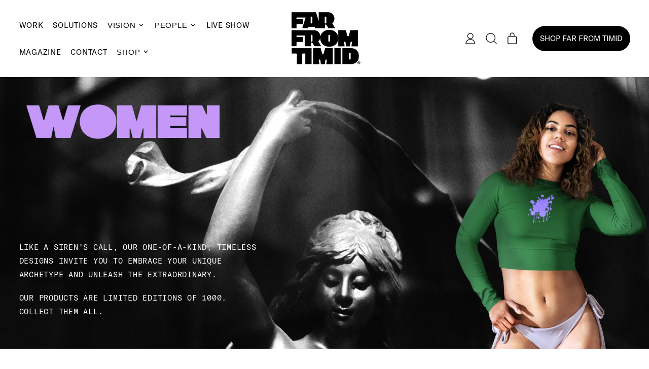

--- FILE ---
content_type: text/html; charset=utf-8
request_url: https://www.farfromtimid.com/collections/women
body_size: 52773
content:
<!doctype html>
  <html class="no-js" lang="en">
    <head>
<script type="application/vnd.locksmith+json" data-locksmith>{"version":"v254","locked":false,"initialized":true,"scope":"collection","access_granted":true,"access_denied":false,"requires_customer":false,"manual_lock":false,"remote_lock":false,"has_timeout":false,"remote_rendered":null,"hide_resource":false,"hide_links_to_resource":false,"transparent":true,"locks":{"all":[],"opened":[]},"keys":[],"keys_signature":"3e5e571e4382cedf7d958a7119fcb689edd1d933f3323c62f2701813553fadeb","state":{"template":"collection.women","theme":142625833132,"product":null,"collection":"women","page":null,"blog":null,"article":null,"app":null},"now":1768998479,"path":"\/collections\/women","locale_root_url":"\/","canonical_url":"https:\/\/www.farfromtimid.com\/collections\/women","customer_id":null,"customer_id_signature":"3e5e571e4382cedf7d958a7119fcb689edd1d933f3323c62f2701813553fadeb","cart":null}</script><script data-locksmith>!function(){undefined;!function(){var s=window.Locksmith={},e=document.querySelector('script[type="application/vnd.locksmith+json"]'),n=e&&e.innerHTML;if(s.state={},s.util={},s.loading=!1,n)try{s.state=JSON.parse(n)}catch(d){}if(document.addEventListener&&document.querySelector){var o,a,i,t=[76,79,67,75,83,77,73,84,72,49,49],c=function(){a=t.slice(0)},l="style",r=function(e){e&&27!==e.keyCode&&"click"!==e.type||(document.removeEventListener("keydown",r),document.removeEventListener("click",r),o&&document.body.removeChild(o),o=null)};c(),document.addEventListener("keyup",function(e){if(e.keyCode===a[0]){if(clearTimeout(i),a.shift(),0<a.length)return void(i=setTimeout(c,1e3));c(),r(),(o=document.createElement("div"))[l].width="50%",o[l].maxWidth="1000px",o[l].height="85%",o[l].border="1px rgba(0, 0, 0, 0.2) solid",o[l].background="rgba(255, 255, 255, 0.99)",o[l].borderRadius="4px",o[l].position="fixed",o[l].top="50%",o[l].left="50%",o[l].transform="translateY(-50%) translateX(-50%)",o[l].boxShadow="0 2px 5px rgba(0, 0, 0, 0.3), 0 0 100vh 100vw rgba(0, 0, 0, 0.5)",o[l].zIndex="2147483645";var t=document.createElement("textarea");t.value=JSON.stringify(JSON.parse(n),null,2),t[l].border="none",t[l].display="block",t[l].boxSizing="border-box",t[l].width="100%",t[l].height="100%",t[l].background="transparent",t[l].padding="22px",t[l].fontFamily="monospace",t[l].fontSize="14px",t[l].color="#333",t[l].resize="none",t[l].outline="none",t.readOnly=!0,o.appendChild(t),document.body.appendChild(o),t.addEventListener("click",function(e){e.stopImmediatePropagation()}),t.select(),document.addEventListener("keydown",r),document.addEventListener("click",r)}})}s.isEmbedded=-1!==window.location.search.indexOf("_ab=0&_fd=0&_sc=1"),s.path=s.state.path||window.location.pathname,s.basePath=s.state.locale_root_url.concat("/apps/locksmith").replace(/^\/\//,"/"),s.reloading=!1,s.util.console=window.console||{log:function(){},error:function(){}},s.util.makeUrl=function(e,t){var n,o=s.basePath+e,a=[],i=s.cache();for(n in i)a.push(n+"="+encodeURIComponent(i[n]));for(n in t)a.push(n+"="+encodeURIComponent(t[n]));return s.state.customer_id&&(a.push("customer_id="+encodeURIComponent(s.state.customer_id)),a.push("customer_id_signature="+encodeURIComponent(s.state.customer_id_signature))),o+=(-1===o.indexOf("?")?"?":"&")+a.join("&")},s._initializeCallbacks=[],s.on=function(e,t){if("initialize"!==e)throw'Locksmith.on() currently only supports the "initialize" event';s._initializeCallbacks.push(t)},s.initializeSession=function(e){if(!s.isEmbedded){var t=!1,n=!0,o=!0;(e=e||{}).silent&&(o=n=!(t=!0)),s.ping({silent:t,spinner:n,reload:o,callback:function(){s._initializeCallbacks.forEach(function(e){e()})}})}},s.cache=function(e){var t={};try{var n=function a(e){return(document.cookie.match("(^|; )"+e+"=([^;]*)")||0)[2]};t=JSON.parse(decodeURIComponent(n("locksmith-params")||"{}"))}catch(d){}if(e){for(var o in e)t[o]=e[o];document.cookie="locksmith-params=; expires=Thu, 01 Jan 1970 00:00:00 GMT; path=/",document.cookie="locksmith-params="+encodeURIComponent(JSON.stringify(t))+"; path=/"}return t},s.cache.cart=s.state.cart,s.cache.cartLastSaved=null,s.params=s.cache(),s.util.reload=function(){s.reloading=!0;try{window.location.href=window.location.href.replace(/#.*/,"")}catch(d){s.util.console.error("Preferred reload method failed",d),window.location.reload()}},s.cache.saveCart=function(e){if(!s.cache.cart||s.cache.cart===s.cache.cartLastSaved)return e?e():null;var t=s.cache.cartLastSaved;s.cache.cartLastSaved=s.cache.cart,fetch("/cart/update.js",{method:"POST",headers:{"Content-Type":"application/json",Accept:"application/json"},body:JSON.stringify({attributes:{locksmith:s.cache.cart}})}).then(function(e){if(!e.ok)throw new Error("Cart update failed: "+e.status);return e.json()}).then(function(){e&&e()})["catch"](function(e){if(s.cache.cartLastSaved=t,!s.reloading)throw e})},s.util.spinnerHTML='<style>body{background:#FFF}@keyframes spin{from{transform:rotate(0deg)}to{transform:rotate(360deg)}}#loading{display:flex;width:100%;height:50vh;color:#777;align-items:center;justify-content:center}#loading .spinner{display:block;animation:spin 600ms linear infinite;position:relative;width:50px;height:50px}#loading .spinner-ring{stroke:currentColor;stroke-dasharray:100%;stroke-width:2px;stroke-linecap:round;fill:none}</style><div id="loading"><div class="spinner"><svg width="100%" height="100%"><svg preserveAspectRatio="xMinYMin"><circle class="spinner-ring" cx="50%" cy="50%" r="45%"></circle></svg></svg></div></div>',s.util.clobberBody=function(e){document.body.innerHTML=e},s.util.clobberDocument=function(e){e.responseText&&(e=e.responseText),document.documentElement&&document.removeChild(document.documentElement);var t=document.open("text/html","replace");t.writeln(e),t.close(),setTimeout(function(){var e=t.querySelector("[autofocus]");e&&e.focus()},100)},s.util.serializeForm=function(e){if(e&&"FORM"===e.nodeName){var t,n,o={};for(t=e.elements.length-1;0<=t;t-=1)if(""!==e.elements[t].name)switch(e.elements[t].nodeName){case"INPUT":switch(e.elements[t].type){default:case"text":case"hidden":case"password":case"button":case"reset":case"submit":o[e.elements[t].name]=e.elements[t].value;break;case"checkbox":case"radio":e.elements[t].checked&&(o[e.elements[t].name]=e.elements[t].value);break;case"file":}break;case"TEXTAREA":o[e.elements[t].name]=e.elements[t].value;break;case"SELECT":switch(e.elements[t].type){case"select-one":o[e.elements[t].name]=e.elements[t].value;break;case"select-multiple":for(n=e.elements[t].options.length-1;0<=n;n-=1)e.elements[t].options[n].selected&&(o[e.elements[t].name]=e.elements[t].options[n].value)}break;case"BUTTON":switch(e.elements[t].type){case"reset":case"submit":case"button":o[e.elements[t].name]=e.elements[t].value}}return o}},s.util.on=function(e,i,s,t){t=t||document;var c="locksmith-"+e+i,n=function(e){var t=e.target,n=e.target.parentElement,o=t&&t.className&&(t.className.baseVal||t.className)||"",a=n&&n.className&&(n.className.baseVal||n.className)||"";("string"==typeof o&&-1!==o.split(/\s+/).indexOf(i)||"string"==typeof a&&-1!==a.split(/\s+/).indexOf(i))&&!e[c]&&(e[c]=!0,s(e))};t.attachEvent?t.attachEvent(e,n):t.addEventListener(e,n,!1)},s.util.enableActions=function(e){s.util.on("click","locksmith-action",function(e){e.preventDefault();var t=e.target;t.dataset.confirmWith&&!confirm(t.dataset.confirmWith)||(t.disabled=!0,t.innerText=t.dataset.disableWith,s.post("/action",t.dataset.locksmithParams,{spinner:!1,type:"text",success:function(e){(e=JSON.parse(e.responseText)).message&&alert(e.message),s.util.reload()}}))},e)},s.util.inject=function(e,t){var n=["data","locksmith","append"];if(-1!==t.indexOf(n.join("-"))){var o=document.createElement("div");o.innerHTML=t,e.appendChild(o)}else e.innerHTML=t;var a,i,s=e.querySelectorAll("script");for(i=0;i<s.length;++i){a=s[i];var c=document.createElement("script");if(a.type&&(c.type=a.type),a.src)c.src=a.src;else{var l=document.createTextNode(a.innerHTML);c.appendChild(l)}e.appendChild(c)}var r=e.querySelector("[autofocus]");r&&r.focus()},s.post=function(e,t,n){!1!==(n=n||{}).spinner&&s.util.clobberBody(s.util.spinnerHTML);var o={};n.container===document?(o.layout=1,n.success=function(e){s.util.clobberDocument(e)}):n.container&&(o.layout=0,n.success=function(e){var t=document.getElementById(n.container);s.util.inject(t,e),t.id===t.firstChild.id&&t.parentElement.replaceChild(t.firstChild,t)}),n.form_type&&(t.form_type=n.form_type),n.include_layout_classes!==undefined&&(t.include_layout_classes=n.include_layout_classes),n.lock_id!==undefined&&(t.lock_id=n.lock_id),s.loading=!0;var a=s.util.makeUrl(e,o),i="json"===n.type||"text"===n.type;fetch(a,{method:"POST",headers:{"Content-Type":"application/json",Accept:i?"application/json":"text/html"},body:JSON.stringify(t)}).then(function(e){if(!e.ok)throw new Error("Request failed: "+e.status);return e.text()}).then(function(e){var t=n.success||s.util.clobberDocument;t(i?{responseText:e}:e)})["catch"](function(e){if(!s.reloading)if("dashboard.weglot.com"!==window.location.host){if(!n.silent)throw alert("Something went wrong! Please refresh and try again."),e;console.error(e)}else console.error(e)})["finally"](function(){s.loading=!1})},s.postResource=function(e,t){e.path=s.path,e.search=window.location.search,e.state=s.state,e.passcode&&(e.passcode=e.passcode.trim()),e.email&&(e.email=e.email.trim()),e.state.cart=s.cache.cart,e.locksmith_json=s.jsonTag,e.locksmith_json_signature=s.jsonTagSignature,s.post("/resource",e,t)},s.ping=function(e){if(!s.isEmbedded){e=e||{};var t=function(){e.reload?s.util.reload():"function"==typeof e.callback&&e.callback()};s.post("/ping",{path:s.path,search:window.location.search,state:s.state},{spinner:!!e.spinner,silent:"undefined"==typeof e.silent||e.silent,type:"text",success:function(e){e&&e.responseText?((e=JSON.parse(e.responseText)).messages&&0<e.messages.length&&s.showMessages(e.messages),e.cart&&s.cache.cart!==e.cart?(s.cache.cart=e.cart,s.cache.saveCart(function(){t(),e.cart&&e.cart.match(/^.+:/)&&s.util.reload()})):t()):console.error("[Locksmith] Invalid result in ping callback:",e)}})}},s.timeoutMonitor=function(){var e=s.cache.cart;s.ping({callback:function(){e!==s.cache.cart||setTimeout(function(){s.timeoutMonitor()},6e4)}})},s.showMessages=function(e){var t=document.createElement("div");t.style.position="fixed",t.style.left=0,t.style.right=0,t.style.bottom="-50px",t.style.opacity=0,t.style.background="#191919",t.style.color="#ddd",t.style.transition="bottom 0.2s, opacity 0.2s",t.style.zIndex=999999,t.innerHTML="        <style>          .locksmith-ab .locksmith-b { display: none; }          .locksmith-ab.toggled .locksmith-b { display: flex; }          .locksmith-ab.toggled .locksmith-a { display: none; }          .locksmith-flex { display: flex; flex-wrap: wrap; justify-content: space-between; align-items: center; padding: 10px 20px; }          .locksmith-message + .locksmith-message { border-top: 1px #555 solid; }          .locksmith-message a { color: inherit; font-weight: bold; }          .locksmith-message a:hover { color: inherit; opacity: 0.8; }          a.locksmith-ab-toggle { font-weight: inherit; text-decoration: underline; }          .locksmith-text { flex-grow: 1; }          .locksmith-cta { flex-grow: 0; text-align: right; }          .locksmith-cta button { transform: scale(0.8); transform-origin: left; }          .locksmith-cta > * { display: block; }          .locksmith-cta > * + * { margin-top: 10px; }          .locksmith-message a.locksmith-close { flex-grow: 0; text-decoration: none; margin-left: 15px; font-size: 30px; font-family: monospace; display: block; padding: 2px 10px; }                    @media screen and (max-width: 600px) {            .locksmith-wide-only { display: none !important; }            .locksmith-flex { padding: 0 15px; }            .locksmith-flex > * { margin-top: 5px; margin-bottom: 5px; }            .locksmith-cta { text-align: left; }          }                    @media screen and (min-width: 601px) {            .locksmith-narrow-only { display: none !important; }          }        </style>      "+e.map(function(e){return'<div class="locksmith-message">'+e+"</div>"}).join(""),document.body.appendChild(t),document.body.style.position="relative",document.body.parentElement.style.paddingBottom=t.offsetHeight+"px",setTimeout(function(){t.style.bottom=0,t.style.opacity=1},50),s.util.on("click","locksmith-ab-toggle",function(e){e.preventDefault();for(var t=e.target.parentElement;-1===t.className.split(" ").indexOf("locksmith-ab");)t=t.parentElement;-1!==t.className.split(" ").indexOf("toggled")?t.className=t.className.replace("toggled",""):t.className=t.className+" toggled"}),s.util.enableActions(t)}}()}();</script>
      <script data-locksmith>Locksmith.cache.cart=null</script>

  <script data-locksmith>Locksmith.jsonTag="{\"version\":\"v254\",\"locked\":false,\"initialized\":true,\"scope\":\"collection\",\"access_granted\":true,\"access_denied\":false,\"requires_customer\":false,\"manual_lock\":false,\"remote_lock\":false,\"has_timeout\":false,\"remote_rendered\":null,\"hide_resource\":false,\"hide_links_to_resource\":false,\"transparent\":true,\"locks\":{\"all\":[],\"opened\":[]},\"keys\":[],\"keys_signature\":\"3e5e571e4382cedf7d958a7119fcb689edd1d933f3323c62f2701813553fadeb\",\"state\":{\"template\":\"collection.women\",\"theme\":142625833132,\"product\":null,\"collection\":\"women\",\"page\":null,\"blog\":null,\"article\":null,\"app\":null},\"now\":1768998479,\"path\":\"\\\/collections\\\/women\",\"locale_root_url\":\"\\\/\",\"canonical_url\":\"https:\\\/\\\/www.farfromtimid.com\\\/collections\\\/women\",\"customer_id\":null,\"customer_id_signature\":\"3e5e571e4382cedf7d958a7119fcb689edd1d933f3323c62f2701813553fadeb\",\"cart\":null}";Locksmith.jsonTagSignature="673381e2c4689b2baeaec9740e03f5b06bad026e875bf1ffa4cfe920809154d4"</script>

<style id='hs-critical-css'>h1,h2{font-size:inherit;font-weight:inherit}h1,h2,p{margin:0}.hs-blur-up{-webkit-filter:blur(5px);filter:blur(5px)}*,:after,:before{box-sizing:border-box;border-width:0;border-style:solid;border-color:#e5e7eb}:after,:before{--tw-content:""}html{line-height:1.5;-webkit-text-size-adjust:100%;tab-size:4;font-family:ui-sans-serif,system-ui,-apple-system,BlinkMacSystemFont,Segoe UI,Roboto,Helvetica Neue,Arial,Noto Sans,sans-serif,"Apple Color Emoji","Segoe UI Emoji",Segoe UI Symbol,"Noto Color Emoji";font-feature-settings:normal;font-variation-settings:normal}body{margin:0;line-height:inherit}h1,h2,h3{font-size:inherit;font-weight:inherit}a{color:inherit;text-decoration:inherit}button,input,select{font-family:inherit;font-feature-settings:inherit;font-variation-settings:inherit;font-size:100%;font-weight:inherit;line-height:inherit;color:inherit;margin:0;padding:0}button,select{text-transform:none}[type=button],[type=submit],button{-webkit-appearance:button;background-color:transparent;background-image:none}:-moz-focusring{outline:auto}:-moz-ui-invalid{box-shadow:none}::-webkit-inner-spin-button,::-webkit-outer-spin-button{height:auto}[type=search]{-webkit-appearance:textfield;outline-offset:-2px}::-webkit-search-decoration{-webkit-appearance:none}::-webkit-file-upload-button{-webkit-appearance:button;font:inherit}h1,h2,h3,p{margin:0}legend{padding:0}ul{list-style:none;margin:0;padding:0}iframe,img,svg{display:block;vertical-align:middle}img{max-width:100%;height:auto}.font-heading{font-family:var(--heading-font-stack);font-weight:var(--heading-font-weight);font-style:var(--heading-font-style);text-transform:var(--heading-capitalize);letter-spacing:var(--heading-letterspacing);line-height:var(--line-height-heading)}.font-main{font-family:var(--main-font-stack);font-weight:var(--main-font-weight);font-style:var(--main-font-style);letter-spacing:0;text-decoration:none}.product-tile{text-transform:var(--product-tiles-text-transform)}button,input{border-radius:0}*,:after,:before{--tw-border-spacing-x:0;--tw-border-spacing-y:0;--tw-translate-x:0;--tw-translate-y:0;--tw-rotate:0;--tw-skew-x:0;--tw-skew-y:0;--tw-scale-x:1;--tw-scale-y:1;--tw-pan-x: ;--tw-pan-y: ;--tw-pinch-zoom: ;--tw-scroll-snap-strictness:proximity;--tw-gradient-from-position: ;--tw-gradient-via-position: ;--tw-gradient-to-position: ;--tw-ordinal: ;--tw-slashed-zero: ;--tw-numeric-figure: ;--tw-numeric-spacing: ;--tw-numeric-fraction: ;--tw-ring-inset: ;--tw-ring-offset-width:0px;--tw-ring-offset-color:#fff;--tw-ring-color:rgb(59 130 246 / .5);--tw-ring-offset-shadow:0 0 #0000;--tw-ring-shadow:0 0 #0000;--tw-shadow:0 0 #0000;--tw-shadow-colored:0 0 #0000;--tw-blur: ;--tw-brightness: ;--tw-contrast: ;--tw-grayscale: ;--tw-hue-rotate: ;--tw-invert: ;--tw-saturate: ;--tw-sepia: ;--tw-drop-shadow: ;--tw-backdrop-blur: ;--tw-backdrop-brightness: ;--tw-backdrop-contrast: ;--tw-backdrop-grayscale: ;--tw-backdrop-hue-rotate: ;--tw-backdrop-invert: ;--tw-backdrop-opacity: ;--tw-backdrop-saturate: ;--tw-backdrop-sepia: }::-webkit-backdrop{--tw-border-spacing-x:0;--tw-border-spacing-y:0;--tw-translate-x:0;--tw-translate-y:0;--tw-rotate:0;--tw-skew-x:0;--tw-skew-y:0;--tw-scale-x:1;--tw-scale-y:1;--tw-pan-x: ;--tw-pan-y: ;--tw-pinch-zoom: ;--tw-scroll-snap-strictness:proximity;--tw-gradient-from-position: ;--tw-gradient-via-position: ;--tw-gradient-to-position: ;--tw-ordinal: ;--tw-slashed-zero: ;--tw-numeric-figure: ;--tw-numeric-spacing: ;--tw-numeric-fraction: ;--tw-ring-inset: ;--tw-ring-offset-width:0px;--tw-ring-offset-color:#fff;--tw-ring-color:rgb(59 130 246 / .5);--tw-ring-offset-shadow:0 0 #0000;--tw-ring-shadow:0 0 #0000;--tw-shadow:0 0 #0000;--tw-shadow-colored:0 0 #0000;--tw-blur: ;--tw-brightness: ;--tw-contrast: ;--tw-grayscale: ;--tw-hue-rotate: ;--tw-invert: ;--tw-saturate: ;--tw-sepia: ;--tw-drop-shadow: ;--tw-backdrop-blur: ;--tw-backdrop-brightness: ;--tw-backdrop-contrast: ;--tw-backdrop-grayscale: ;--tw-backdrop-hue-rotate: ;--tw-backdrop-invert: ;--tw-backdrop-opacity: ;--tw-backdrop-saturate: ;--tw-backdrop-sepia: }::backdrop{--tw-border-spacing-x:0;--tw-border-spacing-y:0;--tw-translate-x:0;--tw-translate-y:0;--tw-rotate:0;--tw-skew-x:0;--tw-skew-y:0;--tw-scale-x:1;--tw-scale-y:1;--tw-pan-x: ;--tw-pan-y: ;--tw-pinch-zoom: ;--tw-scroll-snap-strictness:proximity;--tw-gradient-from-position: ;--tw-gradient-via-position: ;--tw-gradient-to-position: ;--tw-ordinal: ;--tw-slashed-zero: ;--tw-numeric-figure: ;--tw-numeric-spacing: ;--tw-numeric-fraction: ;--tw-ring-inset: ;--tw-ring-offset-width:0px;--tw-ring-offset-color:#fff;--tw-ring-color:rgb(59 130 246 / .5);--tw-ring-offset-shadow:0 0 #0000;--tw-ring-shadow:0 0 #0000;--tw-shadow:0 0 #0000;--tw-shadow-colored:0 0 #0000;--tw-blur: ;--tw-brightness: ;--tw-contrast: ;--tw-grayscale: ;--tw-hue-rotate: ;--tw-invert: ;--tw-saturate: ;--tw-sepia: ;--tw-drop-shadow: ;--tw-backdrop-blur: ;--tw-backdrop-brightness: ;--tw-backdrop-contrast: ;--tw-backdrop-grayscale: ;--tw-backdrop-hue-rotate: ;--tw-backdrop-invert: ;--tw-backdrop-opacity: ;--tw-backdrop-saturate: ;--tw-backdrop-sepia: }.aspect-h-1{--tw-aspect-h:1}.aspect-w-1{aspect-ratio:var(--tw-aspect-w)/var(--tw-aspect-h);--tw-aspect-w:1}.btn,.push-btn-surface{position:relative;display:inline-block;border-radius:var(--button-border-radius);padding:.75rem 1rem;text-align:center;font-size:var(--font-size-base);line-height:var(--base-line-height);text-transform:var(--button-text-transform);background:rgb(var(--color-button-background));color:rgb(var(--color-button-text));box-shadow:inset 0 0 0 var(--button-border-width) rgb(var(--color-button-border));box-sizing:border-box;font-weight:var(--main-font-weight)}.btn:after,.push-btn:after{content:"";position:absolute;top:var(--button-drop-shadow-top-size);left:var(--button-drop-shadow-left-size);height:100%;width:100%;border-radius:var(--button-border-radius);display:var(--button-shadow-display);background-color:rgb(var(--color-button-shadow));background-image:var(--color-button-shadow);border-width:var(--button-shadow-border-width);border-color:rgb(var(--color-button-border));z-index:-1}.push-btn{position:relative}.input,select{position:relative;display:inline-block;-webkit-appearance:none;appearance:none;border-radius:var(--button-border-radius);padding:.75rem 1rem;font-size:var(--font-size-base);line-height:var(--base-line-height);box-shadow:inset 0 0 0 var(--input-border-width) rgb(var(--color-button-border));box-sizing:border-box;background-color:rgb(var(--color-scheme-secondary-background))}.sr-only{position:absolute;width:1px;height:1px;padding:0;margin:-1px;overflow:hidden;clip:rect(0,0,0,0);white-space:nowrap;border-width:0}.fixed{position:fixed}.absolute{position:absolute}.relative{position:relative}.inset-0{top:0;right:0;bottom:0;left:0}.bottom-0{bottom:0}.left-0{left:0}.right-0{right:0}.right-2{right:.5rem}.top-0{top:0}.top-1\/2{top:50%}.z-0{z-index:0}.z-10{z-index:10}.z-20{z-index:20}.z-40{z-index:40}.z-50{z-index:50}.-m-1{margin:-.25rem}.-mx-2{margin-left:-.5rem;margin-right:-.5rem}.-mx-2\.5{margin-left:-.625rem;margin-right:-.625rem}.-mx-5{margin-left:-1.25rem;margin-right:-1.25rem}.mx-2{margin-left:.5rem;margin-right:.5rem}.mx-auto{margin-left:auto;margin-right:auto}.my-3{margin-top:.75rem;margin-bottom:.75rem}.my-5{margin-top:1.25rem;margin-bottom:1.25rem}.my-auto{margin-top:auto;margin-bottom:auto}.-ml-0\.5{margin-left:-.125rem}.-mt-2{margin-top:-.5rem}.mb-2{margin-bottom:.5rem}.mb-4{margin-bottom:1rem}.ml-1{margin-left:.25rem}.ml-5{margin-left:1.25rem}.ml-auto{margin-left:auto}.mr-1{margin-right:.25rem}.mr-auto{margin-right:auto}.mt-10{margin-top:2.5rem}.mt-2{margin-top:.5rem}.mt-2\.5{margin-top:.625rem}.mt-5{margin-top:1.25rem}.block{display:block}.inline-block{display:inline-block}.inline{display:inline}.flex{display:flex}.grid{display:grid}.hidden{display:none}.h-16{height:4rem}.h-2{height:.5rem}.h-3{height:.75rem}.h-5{height:1.25rem}.h-6{height:1.5rem}.h-full{height:100%}.h-screen{height:100vh}.max-h-full{max-height:100%}.max-h-three-quarters-screen-height{max-height:75vh}.w-1\/2{width:50%}.w-1\/3{width:33.333333%}.w-11\/12{width:91.666667%}.w-2{width:.5rem}.w-3{width:.75rem}.w-4{width:1rem}.w-5{width:1.25rem}.w-6{width:1.5rem}.w-full{width:100%}.max-w-2xl{max-width:42rem}.max-w-\[20rem\]{max-width:20rem}.max-w-full{max-width:100%}.max-w-site{max-width:var(--max-site-width)}.flex-auto{flex:1 1 auto}.flex-grow{flex-grow:1}.grow{flex-grow:1}.origin-center{transform-origin:center}.-translate-y-1\/2{--tw-translate-y:-50%;transform:translate(var(--tw-translate-x),var(--tw-translate-y)) rotate(var(--tw-rotate)) skew(var(--tw-skew-x)) skewY(var(--tw-skew-y)) scaleX(var(--tw-scale-x)) scaleY(var(--tw-scale-y))}.-translate-y-full{--tw-translate-y:-100%;transform:translate(var(--tw-translate-x),var(--tw-translate-y)) rotate(var(--tw-rotate)) skew(var(--tw-skew-x)) skewY(var(--tw-skew-y)) scaleX(var(--tw-scale-x)) scaleY(var(--tw-scale-y))}.translate-y-\[calc\(100\%-var\(--drop-down-offset\)\)\]{--tw-translate-y:calc(100% - var(--drop-down-offset));transform:translate(var(--tw-translate-x),var(--tw-translate-y)) rotate(var(--tw-rotate)) skew(var(--tw-skew-x)) skewY(var(--tw-skew-y)) scaleX(var(--tw-scale-x)) scaleY(var(--tw-scale-y))}.translate-y-\[calc\(100\%-var\(--section-border-thickness\)\)\]{--tw-translate-y:calc(100% - var(--section-border-thickness));transform:translate(var(--tw-translate-x),var(--tw-translate-y)) rotate(var(--tw-rotate)) skew(var(--tw-skew-x)) skewY(var(--tw-skew-y)) scaleX(var(--tw-scale-x)) scaleY(var(--tw-scale-y))}.rotate-180{--tw-rotate:180deg;transform:translate(var(--tw-translate-x),var(--tw-translate-y)) rotate(var(--tw-rotate)) skew(var(--tw-skew-x)) skewY(var(--tw-skew-y)) scaleX(var(--tw-scale-x)) scaleY(var(--tw-scale-y))}.transform{transform:translate(var(--tw-translate-x),var(--tw-translate-y)) rotate(var(--tw-rotate)) skew(var(--tw-skew-x)) skewY(var(--tw-skew-y)) scaleX(var(--tw-scale-x)) scaleY(var(--tw-scale-y))}.appearance-none{-webkit-appearance:none;appearance:none}.grid-flow-row-dense{grid-auto-flow:row dense}.grid-cols-1{grid-template-columns:repeat(1,minmax(0,1fr))}.grid-cols-5{grid-template-columns:repeat(5,minmax(0,1fr))}.flex-row{flex-direction:row}.flex-col{flex-direction:column}.flex-wrap{flex-wrap:wrap}.items-center{align-items:center}.items-stretch{align-items:stretch}.justify-start{justify-content:flex-start}.justify-end{justify-content:flex-end}.justify-center{justify-content:center}.justify-between{justify-content:space-between}.gap-1{gap:.25rem}.gap-5{gap:1.25rem}.gap-theme{gap:var(--grid-gap)}.space-y-1\.5>:not([hidden])~:not([hidden]){--tw-space-y-reverse:0;margin-top:calc(.375rem * calc(1 - var(--tw-space-y-reverse)));margin-bottom:calc(.375rem * var(--tw-space-y-reverse))}.space-y-5>:not([hidden])~:not([hidden]){--tw-space-y-reverse:0;margin-top:calc(1.25rem * calc(1 - var(--tw-space-y-reverse)));margin-bottom:calc(1.25rem * var(--tw-space-y-reverse))}.overflow-hidden{overflow:hidden}.overflow-y-auto{overflow-y:auto}.whitespace-nowrap{white-space:nowrap}.break-words{overflow-wrap:break-word}.border-0{border-width:0}.border-input{border-width:var(--input-border-width)}.border-b-input{border-bottom-width:var(--input-border-width)}.border-b-section{border-bottom-width:var(--section-border-thickness)}.border-l-section{border-left-width:var(--section-border-thickness)}.border-r-section{border-right-width:var(--section-border-thickness)}.border-t-input{border-top-width:var(--input-border-width)}.border-border{--tw-border-opacity:1;border-color:rgba(var(--color-border),var(--tw-border-opacity))}.border-scheme-text{--tw-border-opacity:1;border-color:rgba(var(--color-scheme-text),var(--tw-border-opacity))}.bg-scheme-background{--tw-bg-opacity:1;background-color:rgba(var(--color-scheme-background),var(--tw-bg-opacity))}.bg-scheme-card{--tw-bg-opacity:1;background-color:rgba(var(--color-scheme-card),var(--tw-bg-opacity))}.bg-scheme-secondary-background{--tw-bg-opacity:1;background-color:rgba(var(--color-scheme-secondary-background),var(--tw-bg-opacity))}.bg-scheme-text{--tw-bg-opacity:1;background-color:rgba(var(--color-scheme-text),var(--tw-bg-opacity))}.bg-scheme-text\/0{background-color:rgba(var(--color-scheme-text),0)}.bg-scheme-text\/75{background-color:rgba(var(--color-scheme-text),.75)}.bg-transparent{background-color:transparent}.bg-gradient-to-t{background-image:linear-gradient(to top,var(--tw-gradient-stops))}.from-scheme-background{--tw-gradient-from:rgb(var(--color-scheme-background)) var(--tw-gradient-from-position);--tw-gradient-to:rgba(var(--color-scheme-background), 0) var(--tw-gradient-to-position);--tw-gradient-stops:var(--tw-gradient-from),var(--tw-gradient-to)}.to-transparent{--tw-gradient-to:transparent var(--tw-gradient-to-position)}.bg-cover{background-size:cover}.fill-current{fill:currentColor}.object-cover{object-fit:cover}.p-0\.5{padding:.125rem}.p-1{padding:.25rem}.p-2{padding:.5rem}.p-5{padding:1.25rem}.px-1\.5{padding-left:.375rem;padding-right:.375rem}.px-2{padding-left:.5rem;padding-right:.5rem}.px-2\.5{padding-left:.625rem;padding-right:.625rem}.px-5{padding-left:1.25rem;padding-right:1.25rem}.px-section{padding-left:var(--section-x-padding);padding-right:var(--section-x-padding)}.py-1{padding-top:.25rem;padding-bottom:.25rem}.py-2{padding-top:.5rem;padding-bottom:.5rem}.py-2\.5{padding-top:.625rem;padding-bottom:.625rem}.py-5{padding-top:1.25rem;padding-bottom:1.25rem}.py-section-vertical-spacing{padding-top:var(--section-vertical-spacing);padding-bottom:var(--section-vertical-spacing)}.pb-2\.5{padding-bottom:.625rem}.pb-5{padding-bottom:1.25rem}.pb-button-shadow{padding-bottom:var(--button-drop-shadow-size)}.pb-safe-bottom{padding-bottom:calc(2rem + env(safe-area-inset-bottom))}.pb-section-vertical-spacing{padding-bottom:var(--section-vertical-spacing)}.pl-5{padding-left:1.25rem}.pl-9{padding-left:2.25rem}.pr-1{padding-right:.25rem}.pr-10{padding-right:2.5rem}.pr-12{padding-right:3rem}.pt-5{padding-top:1.25rem}.pt-half-section-vertical-spacing{padding-top:calc(var(--section-vertical-spacing)/2)}.text-left{text-align:left}.text-center{text-align:center}.align-top{vertical-align:top}.align-middle{vertical-align:middle}.text-base{font-size:var(--font-size-base);line-height:var(--base-line-height)}.text-lg{font-size:var(--font-size-lg);line-height:var(--base-line-height)}.text-sm{font-size:var(--font-size-sm);line-height:var(--base-line-height)}.text-xl{font-size:var(--font-size-xl);line-height:var(--base-line-height)}.uppercase{text-transform:uppercase}.text-scheme-background{--tw-text-opacity:1;color:rgba(var(--color-scheme-background),var(--tw-text-opacity))}.text-scheme-text{--tw-text-opacity:1;color:rgba(var(--color-scheme-text),var(--tw-text-opacity))}.text-transparent{color:transparent}.opacity-0{opacity:0}.shadow-none{--tw-shadow:0 0 #0000;--tw-shadow-colored:0 0 #0000;box-shadow:var(--tw-ring-offset-shadow,0 0 #0000),var(--tw-ring-shadow,0 0 #0000),var(--tw-shadow)}.shadow-secondary{--tw-shadow:inset 0 0 0 var(--input-border-width) rgb(var(--color-button-border));--tw-shadow-colored:inset 0 0 0 var(--tw-shadow-color);box-shadow:var(--tw-ring-offset-shadow,0 0 #0000),var(--tw-ring-shadow,0 0 #0000),var(--tw-shadow)}.visually-hidden{position:absolute!important;overflow:hidden;clip:rect(0 0 0 0);height:1px;width:1px;margin:-1px;padding:0;border:0}.card-container{position:relative;z-index:1;height:-moz-fit-content;height:fit-content}.card{position:relative;border-radius:var(--card-border-radius);border-width:var(--card-border-width);--tw-bg-opacity:1;background-color:rgba(var(--color-scheme-card),var(--tw-bg-opacity));font-size:var(--font-size-base);line-height:var(--base-line-height);--media-drop-shadow-size:0;--media-drop-shadow-top-size:0;--media-drop-shadow-left-size:0;border-color:rgb(var(--color-card-border));z-index:1}.card-container:after{content:"";position:absolute;top:var(--card-drop-shadow-top-size);left:var(--card-drop-shadow-left-size);display:block;height:100%;width:100%;border-radius:var(--card-border-radius);background-color:rgb(var(--color-card-shadow));background-image:var(--color-card-shadow);z-index:-1;-webkit-mask-size:8px;mask-size:8px}select{background-size:1em 1em;background-image:var(--select-svg);background-repeat:no-repeat;background-position:right 1em center}html:not(.no-js) input[type=number]{-moz-appearance:textfield}input[type=number]::-webkit-inner-spin-button,input[type=number]::-webkit-outer-spin-button{-webkit-appearance:none;margin:0}input[type=search]::-webkit-search-cancel-button{display:none}.skip-link{position:absolute;top:0;left:0;z-index:50;--tw-bg-opacity:1;background-color:rgba(var(--color-scheme-background),var(--tw-bg-opacity));padding:1rem;opacity:0}[hidden]{display:none}.theme-icon path{vector-effect:non-scaling-stroke;stroke:currentColor;stroke-width:var(--icon-thickness)}@supports not (aspect-ratio:1 / 1){[class*=aspect-w-]:before{float:left;content:"";padding-top:calc(var(--tw-aspect-h)/ var(--tw-aspect-w) * 100%)}[class*=aspect-w-]:after{display:block;content:"";clear:both}}body{font-family:var(--main-font-stack);font-weight:var(--main-font-weight);font-style:var(--main-font-style);-webkit-font-smoothing:antialiased;-moz-osx-font-smoothing:grayscale;-webkit-text-size-adjust:100%}.media-style-container{position:relative;z-index:1}.media-style{position:relative;border-radius:var(--media-border-radius);border-width:var(--media-border-width);font-size:var(--font-size-base);line-height:var(--base-line-height);border-color:rgb(var(--color-media-border))}.media-content{position:relative;z-index:1}.media-style-container:after{content:"";position:absolute;top:var(--media-drop-shadow-top-size);left:var(--media-drop-shadow-left-size);display:block;height:100%;width:100%;border-radius:var(--media-border-radius);background-color:rgb(var(--color-media-shadow));background-image:var(--color-media-shadow);border-width:var(--media-shadow-border-width);border-color:rgb(var(--color-media-border-shadow));z-index:-1;-webkit-mask-size:6px;mask-size:6px}.media-style-is-card:after{display:none}.js .media-style{color:transparent}.shopify-section{position:relative}.section-content{position:relative;z-index:10}#MainContent .shopify-section:not(:first-child){border-top-width:var(--section-border-thickness);--tw-border-opacity:1;border-color:rgba(var(--color-border),var(--tw-border-opacity))}[class^=object-wrapper]{position:relative}[class^=object-wrapper]:not(.object-wrapper-none) img{position:absolute;top:0;right:0;bottom:0;left:0;display:block;height:100%;width:100%;object-fit:cover}.custom-checkbox__input{position:relative;margin-right:.5rem;display:inline-block;height:1rem;width:1rem;--tw-border-opacity:1;border-color:rgba(var(--color-scheme-text),var(--tw-border-opacity));min-width:1rem;border-width:var(--input-border-width)}.custom-checkbox__input:before{content:"";position:absolute;left:50%;top:50%;display:block;height:.5rem;width:.5rem;--tw-translate-x:-50%;--tw-translate-y:-50%;transform:translate(var(--tw-translate-x),var(--tw-translate-y)) rotate(var(--tw-rotate)) skew(var(--tw-skew-x)) skewY(var(--tw-skew-y)) scaleX(var(--tw-scale-x)) scaleY(var(--tw-scale-y));--tw-bg-opacity:1;background-color:rgba(var(--color-scheme-text),var(--tw-bg-opacity));opacity:0}.custom-radio input[type=radio]:checked+label .custom-radio__input{border-color:currentColor}.custom-radio input[type=radio]:checked+label .custom-radio__input:before{opacity:1}.custom-radio__input{position:relative;margin-right:.5rem;display:inline-block;height:1rem;width:1rem;border-radius:9999px;--tw-border-opacity:1;border-color:rgba(var(--color-scheme-text),var(--tw-border-opacity));min-width:1rem;border-width:var(--input-border-width)}.custom-radio__input:before{content:"";position:absolute;left:50%;top:50%;display:block;height:.5rem;width:.5rem;--tw-translate-x:-50%;--tw-translate-y:-50%;transform:translate(var(--tw-translate-x),var(--tw-translate-y)) rotate(var(--tw-rotate)) skew(var(--tw-skew-x)) skewY(var(--tw-skew-y)) scaleX(var(--tw-scale-x)) scaleY(var(--tw-scale-y));border-radius:9999px;--tw-bg-opacity:1;background-color:rgba(var(--color-scheme-text),var(--tw-bg-opacity));opacity:0}.color-swatch+label{border-width:var(--input-border-width);border-color:transparent;box-shadow:inset 0 0 0 var(--button-border-width) rgba(var(--color-button-border),0)}html{background-color:rgb(var(--color-primary-background));color:rgb(var(--color-primary-text));font-size:var(--base-font-size);line-height:var(--base-line-height)}body{display:flex;flex-direction:column;min-height:100vh;color:rgb(var(--color-primary-text));background-color:rgb(var(--color-primary-background))}.after\:hidden:after{content:var(--tw-content);display:none}@media (min-width:768px){.md\:w-7\/12{width:58.333333%}}@media (min-width:990px){.lg\:col-span-2{grid-column:span 2/span 2}.lg\:block{display:block}.lg\:flex{display:flex}.lg\:hidden{display:none}.lg\:w-5\/12{width:41.666667%}.lg\:w-auto{width:auto}.lg\:flex-grow-0{flex-grow:0}.lg\:grid-cols-12{grid-template-columns:repeat(12,minmax(0,1fr))}.lg\:grid-cols-3{grid-template-columns:repeat(3,minmax(0,1fr))}.lg\:gap-10{gap:2.5rem}.lg\:py-0{padding-top:0;padding-bottom:0}.lg\:pb-10{padding-bottom:2.5rem}.lg\:text-3xl{font-size:var(--font-size-3xl);line-height:var(--line-height-heading)}.lg\:text-base{font-size:var(--font-size-base);line-height:var(--base-line-height)}.lg\:text-xl{font-size:var(--font-size-xl);line-height:var(--base-line-height)}}</style>



<!-- Hyperspeed:253971 -->
<!-- hs-shared_id:None -->



<script>window.HS_JS_OVERRIDES = [{"load_method":"ON_ACTION","match":"static.klaviyo.com"},{"load_method":"ON_ACTION","match":"codeblackbelt"},{"load_method":"ON_ACTION","match":"chatra"},{"load_method":"ON_ACTION","match":"gorgias"},{"load_method":"ON_ACTION","match":"zdassets"},{"load_method":"ON_ACTION","match":"omappapi"},{"load_method":"ON_ACTION","match":"foursixty"},{"load_method":"ON_ACTION","match":"shopify_pay"},{"load_method":"ON_ACTION","match":"shopifycloud\/shopify\/assets\/storefront\/features"},{"load_method":"ON_ACTION","match":"shopifycloud\/shopify\/assets\/storefront\/load_feature"},{"load_method":"ON_ACTION","match":"shopifycloud\/storefront-recaptch"},{"load_method":"ON_ACTION","match":"trekkie"}];</script>
<script>!function(e,t){if("object"==typeof exports&&"object"==typeof module)module.exports=t();else if("function"==typeof define&&define.amd)define([],t);else{var n=t();for(var o in n)("object"==typeof exports?exports:e)[o]=n[o]}}(self,(()=>(()=>{"use strict";var e={};(e=>{"undefined"!=typeof Symbol&&Symbol.toStringTag&&Object.defineProperty(e,Symbol.toStringTag,{value:"Module"}),Object.defineProperty(e,"__esModule",{value:!0})})(e);const t="hyperscript/defer-load",n="ON_ACTION",o=window.HS_JS_OVERRIDES||[];function r(e,t){const n=!e||"string"!=typeof e,r=t&&t.hasAttribute("hs-ignore");return!t&&n||r?null:(c=o.find((n=>e&&e.includes(n.match)||t&&t.innerHTML&&t.innerHTML.includes(n.match)&&!t.innerHTML.includes("asyncLoad"))))?{load_method:c.load_method||"default"}:null;var c}window.HS_LOAD_ON_ACTION_SCRIPTS=window.HS_LOAD_ON_ACTION_SCRIPTS||[];const c=document.createElement,s={src:Object.getOwnPropertyDescriptor(HTMLScriptElement.prototype,"src"),type:Object.getOwnPropertyDescriptor(HTMLScriptElement.prototype,"type")};function i(e,n){window.HS_LOAD_ON_ACTION_SCRIPTS.push([e,n]),e.type=t;const o=function(n){e.getAttribute("type")===t&&n.preventDefault(),e.removeEventListener("beforescriptexecute",o)};e.addEventListener("beforescriptexecute",o)}return document.createElement=function(...e){if("script"!==e[0].toLowerCase()||window.hsUnblocked)return c.bind(document)(...e);const o=c.bind(document)(...e);try{Object.defineProperties(o,{src:{...s.src,set(e){const o=r(e,null);o&&o.load_method===n&&s.type.set.call(this,t),s.src.set.call(this,e)}},type:{...s.type,set(e){const c=r(o.src,null);c&&c.load_method===n?s.type.set.call(this,t):s.type.set.call(this,e)}}}),o.setAttribute=function(e,t){"type"===e||"src"===e?o[e]=t:HTMLScriptElement.prototype.setAttribute.call(o,e,t)}}catch(e){console.warn("HyperScripts: unable to prevent script execution for script src ",o.src,".\n",'A likely cause would be because you are using a third-party browser extension that monkey patches the "document.createElement" function.')}return o},window.hsScriptObserver=new MutationObserver((e=>{for(let o=0;o<e.length;o++){const{addedNodes:c}=e[o];for(let e=0;e<c.length;e++){const o=c[e];if(1===o.nodeType&&"SCRIPT"===o.tagName)if(o.type===t)i(o,null);else{const e=r(o.src,o);e&&e.load_method===n&&i(o,o.type===t?null:o.type)}}}})),window.hsScriptObserver.observe(document.documentElement,{childList:!0,subtree:!0}),e})()));</script>

<!-- Lazyload + Responsive Images-->
<script defer src="//www.farfromtimid.com/cdn/shop/t/120/assets/hs-lazysizes.min.js?v=138887360493752575951747594754"></script>

<link rel="stylesheet" href="//www.farfromtimid.com/cdn/shop/t/120/assets/hs-image-blur.css?v=157208600979694062561747594754" media="print" onload="this.media='all'; this.onload = null">
<!-- Third party app optimization -->
<!-- Is an app not updating? Just click Rebuild Cache in Hyperspeed. -->
<!-- Or, stop deferring the app by clicking View Details on App Optimization in your Theme Optimization settings. -->
<script hs-ignore>(function(){var hsUrls=[{"load_method":"ASYNC","original_url":"https:\/\/metaapp-backend.cifapps.com\/pixelscript.js?cedfb_pixel=357223785991420\u0026shop=farfromtimid.myshopify.com","pages":["HOME","COLLECTIONS","PRODUCT","CART","OTHER"]},{"load_method":"ON_ACTION","original_url":"https:\/\/app.novel.com\/vendor\/js\/novel-storefront.js?shop=farfromtimid.myshopify.com","pages":["HOME","COLLECTIONS","PRODUCT","CART","OTHER"]},{"load_method":"ON_ACTION","original_url":"\/\/cdn.shopify.com\/proxy\/9a086ddab234d89db11c1b2c8785d2c2ef3df88e60733a76c26bd3cd7f43c629\/static.cdn.printful.com\/static\/js\/external\/shopify-product-customizer.js?v=0.28\u0026shop=farfromtimid.myshopify.com\u0026sp-cache-control=cHVibGljLCBtYXgtYWdlPTkwMA","pages":["HOME","COLLECTIONS","PRODUCT","CART","OTHER"]},{"load_method":"ON_ACTION","original_url":"https:\/\/assets.dailykarma.io\/prod\/init-v3.js?v2\u0026shop=farfromtimid.myshopify.com","pages":["HOME","COLLECTIONS","PRODUCT","CART","OTHER"]}];var insertBeforeBackup=Node.prototype.insertBefore;var currentPageType=getPageType();function getPageType(){var currentPage="collection";if(currentPage==='index'){return'HOME';}else if(currentPage==='collection'){return'COLLECTIONS';}else if(currentPage==='product'){return'PRODUCT';}else if(currentPage==='cart'){return'CART';}else{return'OTHER';}}
function isWhitelistedPage(script){return script.pages.includes(currentPageType);}
function getCachedScriptUrl(url){var result=(hsUrls||[]).find(function(el){var compareUrl=el.original_url;if(url.substring(0,6)==="https:"&&el.original_url.substring(0,2)==="//"){compareUrl="https:"+el.original_url;}
return url==compareUrl;});return result;}
function loadScript(scriptInfo){if(isWhitelistedPage(scriptInfo)){var s=document.createElement('script');s.type='text/javascript';s.async=true;s.src=scriptInfo.original_url;var x=document.getElementsByTagName('script')[0];insertBeforeBackup.apply(x.parentNode,[s,x]);}}
var userEvents={touch:["touchmove","touchend"],mouse:["mousemove","click","keydown","scroll"]};function isTouch(){var touchIdentifiers=" -webkit- -moz- -o- -ms- ".split(" ");if("ontouchstart"in window||window.DocumentTouch&&document instanceof DocumentTouch){return true;}
var query=["(",touchIdentifiers.join("touch-enabled),("),"hsterminal",")"].join("");return window.matchMedia(query).matches;}
var actionEvents=isTouch()?userEvents.touch:userEvents.mouse;function loadOnUserAction(){(hsUrls||[]).filter(function(url){return url.load_method==='ON_ACTION';}).forEach(function(scriptInfo){loadScript(scriptInfo)})
actionEvents.forEach(function(userEvent){document.removeEventListener(userEvent,loadOnUserAction);});}
Node.prototype.insertBefore=function(newNode,refNode){if(newNode.type!=="text/javascript"&&newNode.type!=="application/javascript"&&newNode.type!=="application/ecmascript"){return insertBeforeBackup.apply(this,arguments);}
var scriptInfo=getCachedScriptUrl(newNode.src);if(!scriptInfo){return insertBeforeBackup.apply(this,arguments);}
if(isWhitelistedPage(scriptInfo)&&scriptInfo.load_method!=='ON_ACTION'){var s=document.createElement('script');s.type='text/javascript';s.async=true;s.src=scriptInfo.original_url;insertBeforeBackup.apply(this,[s,refNode]);}}
actionEvents.forEach(function(userEvent){document.addEventListener(userEvent,loadOnUserAction);});})();</script>

<!-- instant.load -->
<script defer src="//www.farfromtimid.com/cdn/shop/t/120/assets/hs-instantload.min.js?v=106803949153345037901747594754"></script>

<!-- defer JS until action -->
<script async src="//www.farfromtimid.com/cdn/shop/t/120/assets/hs-script-loader.min.js?v=24912448706018637961747594754"></script>




  
      <meta charset="utf-8">
      <meta http-equiv="X-UA-Compatible" content="IE=edge">
      <meta name="viewport" content="width=device-width,initial-scale=1">
      <meta name="theme-color" content="">
      <link rel="canonical" href="https://www.farfromtimid.com/collections/women">
      <link rel="preconnect" href="https://fonts.shopifycdn.com" crossorigin>
      <link rel="preconnect" href="https://cdn.shopify.com" crossorigin>
      <link rel="preconnect" href="https://fonts.shopify.com" crossorigin>
      <link rel="preconnect" href="https://monorail-edge.shopifysvc.com"><link rel="preconnect" href="https://fonts.shopifycdn.com" crossorigin><title>
        WOMEN
 &ndash; Far From Timid</title>

      
<meta name="description" content="">



<meta property="og:site_name" content="Far From Timid">
<meta property="og:url" content="https://www.farfromtimid.com/collections/women"><meta property="og:title" content="WOMEN">
<meta property="og:type" content="website">
<meta property="og:description" content="Every person, every brand has a legend within. Far From Timid is a community where creators, innovators, and lovers of brand, design, tech, marketing and culture unite.

We are an agency that builds brand legends, a lifestyle brand that will awaken the legend within, and a magazine of incandescent, legendary stories.">
<meta property="og:image" content="http://www.farfromtimid.com/cdn/shop/collections/women-194121.png?v=1690150308">
<meta property="og:image:secure_url" content="https://www.farfromtimid.com/cdn/shop/collections/women-194121.png?v=1690150308">
<meta property="og:image:width" content="1920">
  <meta property="og:image:height" content="804"><meta name="twitter:site" content="@farfromtimid"><meta name="twitter:card" content="summary_large_image"><meta name="twitter:title" content="WOMEN">
<meta name="twitter:description" content="Every person, every brand has a legend within. Far From Timid is a community where creators, innovators, and lovers of brand, design, tech, marketing and culture unite.

We are an agency that builds brand legends, a lifestyle brand that will awaken the legend within, and a magazine of incandescent, legendary stories.">
<script>window.performance && window.performance.mark && window.performance.mark('shopify.content_for_header.start');</script><meta id="shopify-digital-wallet" name="shopify-digital-wallet" content="/8983384/digital_wallets/dialog">
<meta name="shopify-checkout-api-token" content="a3a81bd2bc37e34afd3bda1db722f31b">
<meta id="in-context-paypal-metadata" data-shop-id="8983384" data-venmo-supported="false" data-environment="production" data-locale="en_US" data-paypal-v4="true" data-currency="USD">
<link rel="alternate" type="application/atom+xml" title="Feed" href="/collections/women.atom" />
<link rel="next" href="/collections/women?page=2">
<link rel="alternate" type="application/json+oembed" href="https://www.farfromtimid.com/collections/women.oembed">
<script async="async" src="/checkouts/internal/preloads.js?locale=en-US"></script>
<script id="apple-pay-shop-capabilities" type="application/json">{"shopId":8983384,"countryCode":"US","currencyCode":"USD","merchantCapabilities":["supports3DS"],"merchantId":"gid:\/\/shopify\/Shop\/8983384","merchantName":"Far From Timid","requiredBillingContactFields":["postalAddress","email"],"requiredShippingContactFields":["postalAddress","email"],"shippingType":"shipping","supportedNetworks":["visa","masterCard","amex"],"total":{"type":"pending","label":"Far From Timid","amount":"1.00"},"shopifyPaymentsEnabled":true,"supportsSubscriptions":true}</script>
<script id="shopify-features" type="application/json">{"accessToken":"a3a81bd2bc37e34afd3bda1db722f31b","betas":["rich-media-storefront-analytics"],"domain":"www.farfromtimid.com","predictiveSearch":true,"shopId":8983384,"locale":"en"}</script>
<script>var Shopify = Shopify || {};
Shopify.shop = "farfromtimid.myshopify.com";
Shopify.locale = "en";
Shopify.currency = {"active":"USD","rate":"1.0"};
Shopify.country = "US";
Shopify.theme = {"name":"Copy of WATCHABLE WITH FONTIFY JOYRIDE TEST","id":142625833132,"schema_name":"Shapes","schema_version":"2.0.5","theme_store_id":null,"role":"main"};
Shopify.theme.handle = "null";
Shopify.theme.style = {"id":null,"handle":null};
Shopify.cdnHost = "www.farfromtimid.com/cdn";
Shopify.routes = Shopify.routes || {};
Shopify.routes.root = "/";</script>
<script type="module">!function(o){(o.Shopify=o.Shopify||{}).modules=!0}(window);</script>
<script>!function(o){function n(){var o=[];function n(){o.push(Array.prototype.slice.apply(arguments))}return n.q=o,n}var t=o.Shopify=o.Shopify||{};t.loadFeatures=n(),t.autoloadFeatures=n()}(window);</script>
<script id="shop-js-analytics" type="application/json">{"pageType":"collection"}</script>
<script defer="defer" async type="module" src="//www.farfromtimid.com/cdn/shopifycloud/shop-js/modules/v2/client.init-shop-cart-sync_BdyHc3Nr.en.esm.js"></script>
<script defer="defer" async type="module" src="//www.farfromtimid.com/cdn/shopifycloud/shop-js/modules/v2/chunk.common_Daul8nwZ.esm.js"></script>
<script type="module">
  await import("//www.farfromtimid.com/cdn/shopifycloud/shop-js/modules/v2/client.init-shop-cart-sync_BdyHc3Nr.en.esm.js");
await import("//www.farfromtimid.com/cdn/shopifycloud/shop-js/modules/v2/chunk.common_Daul8nwZ.esm.js");

  window.Shopify.SignInWithShop?.initShopCartSync?.({"fedCMEnabled":true,"windoidEnabled":true});

</script>
<script>(function() {
  var isLoaded = false;
  function asyncLoad() {
    if (isLoaded) return;
    isLoaded = true;
    var urls = ["\/\/cdn.shopify.com\/proxy\/9a086ddab234d89db11c1b2c8785d2c2ef3df88e60733a76c26bd3cd7f43c629\/static.cdn.printful.com\/static\/js\/external\/shopify-product-customizer.js?v=0.28\u0026shop=farfromtimid.myshopify.com\u0026sp-cache-control=cHVibGljLCBtYXgtYWdlPTkwMA"];
    for (var i = 0; i < urls.length; i++) {
      var s = document.createElement('script');
      s.type = 'text/javascript';
      s.async = true;
      s.src = urls[i];
      var x = document.getElementsByTagName('script')[0];
      x.parentNode.insertBefore(s, x);
    }
  };
  if(window.attachEvent) {
    window.attachEvent('onload', asyncLoad);
  } else {
    window.addEventListener('load', asyncLoad, false);
  }
})();</script>
<script id="__st">var __st={"a":8983384,"offset":-18000,"reqid":"faf6fa93-7fdf-4358-acfd-32d51a14115b-1768998479","pageurl":"www.farfromtimid.com\/collections\/women","u":"2df591064777","p":"collection","rtyp":"collection","rid":97688835};</script>
<script>window.ShopifyPaypalV4VisibilityTracking = true;</script>
<script id="captcha-bootstrap">!function(){'use strict';const t='contact',e='account',n='new_comment',o=[[t,t],['blogs',n],['comments',n],[t,'customer']],c=[[e,'customer_login'],[e,'guest_login'],[e,'recover_customer_password'],[e,'create_customer']],r=t=>t.map((([t,e])=>`form[action*='/${t}']:not([data-nocaptcha='true']) input[name='form_type'][value='${e}']`)).join(','),a=t=>()=>t?[...document.querySelectorAll(t)].map((t=>t.form)):[];function s(){const t=[...o],e=r(t);return a(e)}const i='password',u='form_key',d=['recaptcha-v3-token','g-recaptcha-response','h-captcha-response',i],f=()=>{try{return window.sessionStorage}catch{return}},m='__shopify_v',_=t=>t.elements[u];function p(t,e,n=!1){try{const o=window.sessionStorage,c=JSON.parse(o.getItem(e)),{data:r}=function(t){const{data:e,action:n}=t;return t[m]||n?{data:e,action:n}:{data:t,action:n}}(c);for(const[e,n]of Object.entries(r))t.elements[e]&&(t.elements[e].value=n);n&&o.removeItem(e)}catch(o){console.error('form repopulation failed',{error:o})}}const l='form_type',E='cptcha';function T(t){t.dataset[E]=!0}const w=window,h=w.document,L='Shopify',v='ce_forms',y='captcha';let A=!1;((t,e)=>{const n=(g='f06e6c50-85a8-45c8-87d0-21a2b65856fe',I='https://cdn.shopify.com/shopifycloud/storefront-forms-hcaptcha/ce_storefront_forms_captcha_hcaptcha.v1.5.2.iife.js',D={infoText:'Protected by hCaptcha',privacyText:'Privacy',termsText:'Terms'},(t,e,n)=>{const o=w[L][v],c=o.bindForm;if(c)return c(t,g,e,D).then(n);var r;o.q.push([[t,g,e,D],n]),r=I,A||(h.body.append(Object.assign(h.createElement('script'),{id:'captcha-provider',async:!0,src:r})),A=!0)});var g,I,D;w[L]=w[L]||{},w[L][v]=w[L][v]||{},w[L][v].q=[],w[L][y]=w[L][y]||{},w[L][y].protect=function(t,e){n(t,void 0,e),T(t)},Object.freeze(w[L][y]),function(t,e,n,w,h,L){const[v,y,A,g]=function(t,e,n){const i=e?o:[],u=t?c:[],d=[...i,...u],f=r(d),m=r(i),_=r(d.filter((([t,e])=>n.includes(e))));return[a(f),a(m),a(_),s()]}(w,h,L),I=t=>{const e=t.target;return e instanceof HTMLFormElement?e:e&&e.form},D=t=>v().includes(t);t.addEventListener('submit',(t=>{const e=I(t);if(!e)return;const n=D(e)&&!e.dataset.hcaptchaBound&&!e.dataset.recaptchaBound,o=_(e),c=g().includes(e)&&(!o||!o.value);(n||c)&&t.preventDefault(),c&&!n&&(function(t){try{if(!f())return;!function(t){const e=f();if(!e)return;const n=_(t);if(!n)return;const o=n.value;o&&e.removeItem(o)}(t);const e=Array.from(Array(32),(()=>Math.random().toString(36)[2])).join('');!function(t,e){_(t)||t.append(Object.assign(document.createElement('input'),{type:'hidden',name:u})),t.elements[u].value=e}(t,e),function(t,e){const n=f();if(!n)return;const o=[...t.querySelectorAll(`input[type='${i}']`)].map((({name:t})=>t)),c=[...d,...o],r={};for(const[a,s]of new FormData(t).entries())c.includes(a)||(r[a]=s);n.setItem(e,JSON.stringify({[m]:1,action:t.action,data:r}))}(t,e)}catch(e){console.error('failed to persist form',e)}}(e),e.submit())}));const S=(t,e)=>{t&&!t.dataset[E]&&(n(t,e.some((e=>e===t))),T(t))};for(const o of['focusin','change'])t.addEventListener(o,(t=>{const e=I(t);D(e)&&S(e,y())}));const B=e.get('form_key'),M=e.get(l),P=B&&M;t.addEventListener('DOMContentLoaded',(()=>{const t=y();if(P)for(const e of t)e.elements[l].value===M&&p(e,B);[...new Set([...A(),...v().filter((t=>'true'===t.dataset.shopifyCaptcha))])].forEach((e=>S(e,t)))}))}(h,new URLSearchParams(w.location.search),n,t,e,['guest_login'])})(!0,!0)}();</script>
<script integrity="sha256-4kQ18oKyAcykRKYeNunJcIwy7WH5gtpwJnB7kiuLZ1E=" data-source-attribution="shopify.loadfeatures" defer="defer" src="//www.farfromtimid.com/cdn/shopifycloud/storefront/assets/storefront/load_feature-a0a9edcb.js" crossorigin="anonymous"></script>
<script data-source-attribution="shopify.dynamic_checkout.dynamic.init">var Shopify=Shopify||{};Shopify.PaymentButton=Shopify.PaymentButton||{isStorefrontPortableWallets:!0,init:function(){window.Shopify.PaymentButton.init=function(){};var t=document.createElement("script");t.src="https://www.farfromtimid.com/cdn/shopifycloud/portable-wallets/latest/portable-wallets.en.js",t.type="module",document.head.appendChild(t)}};
</script>
<script data-source-attribution="shopify.dynamic_checkout.buyer_consent">
  function portableWalletsHideBuyerConsent(e){var t=document.getElementById("shopify-buyer-consent"),n=document.getElementById("shopify-subscription-policy-button");t&&n&&(t.classList.add("hidden"),t.setAttribute("aria-hidden","true"),n.removeEventListener("click",e))}function portableWalletsShowBuyerConsent(e){var t=document.getElementById("shopify-buyer-consent"),n=document.getElementById("shopify-subscription-policy-button");t&&n&&(t.classList.remove("hidden"),t.removeAttribute("aria-hidden"),n.addEventListener("click",e))}window.Shopify?.PaymentButton&&(window.Shopify.PaymentButton.hideBuyerConsent=portableWalletsHideBuyerConsent,window.Shopify.PaymentButton.showBuyerConsent=portableWalletsShowBuyerConsent);
</script>
<script data-source-attribution="shopify.dynamic_checkout.cart.bootstrap">document.addEventListener("DOMContentLoaded",(function(){function t(){return document.querySelector("shopify-accelerated-checkout-cart, shopify-accelerated-checkout")}if(t())Shopify.PaymentButton.init();else{new MutationObserver((function(e,n){t()&&(Shopify.PaymentButton.init(),n.disconnect())})).observe(document.body,{childList:!0,subtree:!0})}}));
</script>
<link id="shopify-accelerated-checkout-styles" rel="stylesheet" media="screen" href="https://www.farfromtimid.com/cdn/shopifycloud/portable-wallets/latest/accelerated-checkout-backwards-compat.css" crossorigin="anonymous">
<style id="shopify-accelerated-checkout-cart">
        #shopify-buyer-consent {
  margin-top: 1em;
  display: inline-block;
  width: 100%;
}

#shopify-buyer-consent.hidden {
  display: none;
}

#shopify-subscription-policy-button {
  background: none;
  border: none;
  padding: 0;
  text-decoration: underline;
  font-size: inherit;
  cursor: pointer;
}

#shopify-subscription-policy-button::before {
  box-shadow: none;
}

      </style>

<script>window.performance && window.performance.mark && window.performance.mark('shopify.content_for_header.end');</script>

      <script>
  window.THEMENAME = 'Shapes';
  window.THEMEVERSION = '1.0.1';

  document.documentElement.className = document.documentElement.className.replace('no-js', 'js');

  window.theme = {
    strings: {
      itemCountOne: "{{ count }} item",
      itemCountOther: "{{ count }} items",
      loading: "Loading",
      addToCart: "Add to Cart",
      preOrder: "Pre-order",
      soldOut: "Sold Out",
      unavailable: "Unavailable",
      regularPrice: "Regular price",
      salePrice: "Sale price",
      sale: "On Sale",
      unitPrice: "Unit price",
      unitPriceSeparator: "per",
      cartEmpty: "Your cart is currently empty.",
      cartCookies: "Enable cookies to use the shopping cart",
      update: "Update Cart",
      quantity: "Quantity",
      discountedTotal: "Discounted total",
      regularTotal: "Regular total",
      priceColumn: "See Price column for discount details.",
      addedToCart: "Added to Cart!",
      cartError: "There was an error while updating your cart. Please try again.",
      cartAddError: "All {{ title }} are in your cart."
    },
    routes: {
      root_url: "\/",
      cart_url: "\/cart",
      cart_add_url: "\/cart\/add",
      cart_change_url: "\/cart\/change",
      cart_update_url: "\/cart\/update",
      cart_clear_url: "\/cart\/clear",
      predictive_search_url: '/search/suggest'
    },
    moneyFormat: "$ {{amount}}",
    moneyWithCurrencyFormat: "$ {{amount}} USD",
    cartItemCount: 0,
    settings: {
      cart_type: "modal",
      open_modal_on_add_to_cart: true,
      parallax_intensity: 63
    },
    info: {
      name: 'Shapes',
    }
  };
</script>


      <script>document.documentElement.className = document.documentElement.className.replace('no-js', 'js');</script>
      <script>
        function debounce(fn, wait) {
          let t;
          return (...args) => {
            clearTimeout(t);
            t = setTimeout(() => fn.apply(this, args), wait);
          };
        }
      </script>
      <script defer src="//www.farfromtimid.com/cdn/shop/t/120/assets/utils.js?v=167669486762374777511747594754"></script>
      <script src="//www.farfromtimid.com/cdn/shop/t/120/assets/global.bundle.min.js?v=62670872927687644101747594754" type="module"></script>
      
        <script src="//www.farfromtimid.com/cdn/shop/t/120/assets/cart-items.js?v=18494231088895156391747594754" type="module"></script>
        <script src="//www.farfromtimid.com/cdn/shop/t/120/assets/cart-footer.js?v=107578074203092953621747594754" type="module"></script>
        
      
      
      <script defer src="//www.farfromtimid.com/cdn/shop/t/120/assets/alpine-extensions.js?v=95811398729610723851747594754"></script>
      
<link
      rel="stylesheet"
      href="//www.farfromtimid.com/cdn/shop/t/120/assets/base.bundle.css?v=173736640187158283261747594754"
      media="print"
      onload="this.media='all'; this.onload = null">
      
      
      <style>
        :root {
          --max-site-width: 1820px;
        }
      </style>
      <style data-shopify>
        
        @font-face {
  font-family: Arimo;
  font-weight: 400;
  font-style: normal;
  font-display: swap;
  src: url("//www.farfromtimid.com/cdn/fonts/arimo/arimo_n4.a7efb558ca22d2002248bbe6f302a98edee38e35.woff2") format("woff2"),
       url("//www.farfromtimid.com/cdn/fonts/arimo/arimo_n4.0da809f7d1d5ede2a73be7094ac00741efdb6387.woff") format("woff");
}

        
:root {
          --heading-font-stack: "Joyride-STD", sans-serif;
          --heading-font-weight: 400;
          --heading-font-style: normal;
          --heading-letterspacing: 0.05em;
          --heading-capitalize: uppercase;
          --main-font-stack: "SF Mono", Menlo, Consolas, Monaco, Liberation Mono, Lucida Console, monospace, Apple Color Emoji, Segoe UI Emoji, Segoe UI Symbol;
          --main-font-weight: 400;
          --main-font-style: normal;
          --accent-font-stack: , ;
          --accent-font-weight: ;
          --accent-font-style: ;
        }
      </style>
<style>
  :root {
    --payment-button-height: 48px;
    --section-x-padding: 1.25rem;
    --grid-gap: 1.25rem;
    --icon-thickness: 1.3;
    --header-height: 60px;

    --transparent: transparent;

    --color-primary-text: 0, 0, 0;
    --color-primary-background: 255, 255, 255;
    --color-primary-accent-1: 255, 32, 28;
    --color-primary-accent-2: 255, 32, 28;
    --color-primary-card: 255, 255, 255;
    --color-primary-gradient: linear-gradient(0deg, rgba(255, 32, 28, 1) 2%, rgba(255, 32, 28, 1) 100%);--color-primary-text-overlay: 255, 255, 255;
--color-primary-card-text-overlay: 255, 255, 255;
--color-primary-accent-1-overlay: 0, 0, 0;
--color-primary-accent-2-overlay: 0, 0, 0;
--color-secondary-text: 196, 151, 247;
    --color-secondary-background: 57, 125, 37;
    --color-secondary-accent-1: 255, 32, 28;
    --color-secondary-accent-2: 255, 255, 255;
    --color-secondary-card: 57, 125, 37;
    --color-secondary-gradient: linear-gradient(0deg, rgba(196, 151, 247, 1) 2%, rgba(196, 151, 247, 1) 97%);--color-secondary-text-overlay: 0, 0, 0;
--color-secondary-card-text-overlay: 0, 0, 0;
--color-secondary-accent-1-overlay: 255, 255, 255;
--color-secondary-accent-2-overlay: 57, 125, 37;
--color-tertiary-text: 255, 255, 255;
    --color-tertiary-background: 0, 0, 0;
    --color-tertiary-accent-1: 255, 32, 28;
    --color-tertiary-accent-2: 255, 32, 28;
    --color-tertiary-card: 0, 0, 0;
    --color-tertiary-gradient: linear-gradient(180deg, rgba(196, 151, 247, 1) 2%, rgba(196, 151, 247, 1) 100%);--color-tertiary-text-overlay: 0, 0, 0;
--color-tertiary-card-text-overlay: 0, 0, 0;
--color-tertiary-accent-1-overlay: 0, 0, 0;
--color-tertiary-accent-2-overlay: 0, 0, 0;
--color-quaternary-text: 255, 32, 28;
    --color-quaternary-background: 225, 158, 146;
    --color-quaternary-accent-1: 255, 32, 28;
    --color-quaternary-accent-2: 196, 151, 247;
    --color-quaternary-card: 255, 32, 28;
    --color-quaternary-gradient: linear-gradient(180deg, rgba(225, 158, 146, 1), rgba(225, 158, 146, 1) 100%);--color-quaternary-text-overlay: 255, 255, 255;
--color-quaternary-card-text-overlay: 255, 255, 255;
--color-quaternary-accent-1-overlay: 255, 255, 255;
--color-quaternary-accent-2-overlay: 0, 0, 0;
--color-border: 225, 158, 146;
    --section-border-thickness: 0px;
    --drop-down-offset: 2px;
    --shape-divider-offset: 2px;

  
    --button-border-radius: 9999px;
    --textarea-border-radius: 1rem;
    --button-border-width: 0;
    --input-border-width: 1px;
    --button-shadow-border-width: 0;
    --button-text-transform: uppercase;
    --button-drop-shadow-size:  00px;
    --button-drop-shadow-top-size: 0px;
    --button-drop-shadow-left-size: -0px;
    --button-hover-top-size: -0.25rem;
    --button-hover-left-size: var(--button-drop-shadow-left-size);
    --button-shadow-display: none;
    --sticker-border-radius: 0;  
    --sticker-border-width: 2px;
    --sticker-shadow-border-width: 0;
    --sticker-text-transform: none; 
    --sticker-drop-shadow-top-size: 0px;
    --sticker-drop-shadow-left-size: 0px;
    --card-border-radius: 0;
    --card-drop-shadow-size: 0px;
    --card-drop-shadow-top-size: 0px;
    --card-drop-shadow-left-size: 0px;
    --card-border-width: 1px;
    --card-shadow-border-width: 0;
    --media-border-radius: 0;
    --media-drop-shadow-size: 8px;
    --media-drop-shadow-top-size: 8px;
    --media-drop-shadow-left-size: -8px;
    --media-drop-shadow-size-half: 4.0px;
    --media-drop-shadow-top-size-half: 4.0px;
    --media-drop-shadow-left-size-half: -4.0px;
    --media-border-width: 0;
    --media-shadow-border-width: var(--media-border-width);
    --heading-shadow-spread: px;
    --heading-stroke-thickness: 0px;
    --product-tiles-text-transform: uppercase;
    --select-svg: url("data:image/svg+xml,%3Csvg width='48' height='48' viewBox='0 0 48 48' fill='none' xmlns='http://www.w3.org/2000/svg'%3E%3Cpath d='M2 12L23.2826 36.0527C23.3724 36.1542 23.4826 36.2354 23.6062 36.291C23.7297 36.3467 23.8636 36.3755 23.999 36.3755C24.1345 36.3755 24.2684 36.3467 24.3919 36.291C24.5154 36.2354 24.6257 36.1542 24.7155 36.0527L46 12' stroke='currentColor' stroke-width='1.3' stroke-linecap='round' stroke-linejoin='round' vector-effect='non-scaling-stroke'/%3E%3C/svg%3E%0A");
  }



  [data-color-scheme="primary"] {
    --color-scheme-text: var(--color-primary-text);
    --color-scheme-background: var(--color-primary-background);
    --color-scheme-accent-1: var(--color-primary-accent-1);
    --color-scheme-accent-2: var(--color-primary-accent-2);
    --color-scheme-card: var(--color-primary-card);
    --color-scheme-gradient: var(--color-primary-gradient);
    --color-scheme-text-overlay: var(--color-primary-text-overlay);
    --color-scheme-card-text-overlay: var(--color-primary-card-text-overlay);
    --color-scheme-accent-1-overlay: var(--color-primary-accent-1-overlay);
    --color-scheme-accent-2-overlay: var(--color-primary-accent-2-overlay);
    --color-scheme-secondary-background: var(--color-primary-background);
    --select-svg: url("data:image/svg+xml,%3Csvg width='48' height='48' viewBox='0 0 48 48' fill='none' xmlns='http://www.w3.org/2000/svg'%3E%3Cpath d='M2 12L23.2826 36.0527C23.3724 36.1542 23.4826 36.2354 23.6062 36.291C23.7297 36.3467 23.8636 36.3755 23.999 36.3755C24.1345 36.3755 24.2684 36.3467 24.3919 36.291C24.5154 36.2354 24.6257 36.1542 24.7155 36.0527L46 12' stroke='%23000000' stroke-width='1.3' stroke-linecap='round' stroke-linejoin='round' vector-effect='non-scaling-stroke'/%3E%3C/svg%3E%0A");
  }


  [data-color-scheme="secondary"] {
    --color-scheme-text: var(--color-secondary-text);
    --color-scheme-background: var(--color-secondary-background);
    --color-scheme-gradient: var(--color-secondary-gradient);
    --color-scheme-accent-1: var(--color-secondary-accent-1);
    --color-scheme-accent-2: var(--color-secondary-accent-2);
    --color-scheme-card: var(--color-secondary-card);
    --color-scheme-text-overlay: var(--color-secondary-text-overlay);
    --color-scheme-card-text-overlay: var(--color-secondary-card-text-overlay);
    --color-scheme-accent-1-overlay: var(--color-secondary-accent-1-overlay);
    --color-scheme-accent-2-overlay: var(--color-secondary-accent-2-overlay);
    --color-scheme-secondary-background: var(--color-secondary-background);
    --select-svg: url("data:image/svg+xml,%3Csvg width='48' height='48' viewBox='0 0 48 48' fill='none' xmlns='http://www.w3.org/2000/svg'%3E%3Cpath d='M2 12L23.2826 36.0527C23.3724 36.1542 23.4826 36.2354 23.6062 36.291C23.7297 36.3467 23.8636 36.3755 23.999 36.3755C24.1345 36.3755 24.2684 36.3467 24.3919 36.291C24.5154 36.2354 24.6257 36.1542 24.7155 36.0527L46 12' stroke='%23c497f7' stroke-width='1.3' stroke-linecap='round' stroke-linejoin='round' vector-effect='non-scaling-stroke'/%3E%3C/svg%3E%0A");
  }


  [data-color-scheme="tertiary"] {
    --color-scheme-text: var(--color-tertiary-text);
    --color-scheme-background: var(--color-tertiary-background);
    --color-scheme-accent-1: var(--color-tertiary-accent-1);
    --color-scheme-accent-2: var(--color-tertiary-accent-2);
    --color-scheme-card: var(--color-tertiary-card);
    --color-scheme-gradient: var(--color-tertiary-gradient);
    --color-scheme-text-overlay: var(--color-tertiary-text-overlay);
    --color-scheme-card-text-overlay: var(--color-tertiary-card-text-overlay);
    --color-scheme-accent-1-overlay: var(--color-tertiary-accent-1-overlay);
    --color-scheme-accent-2-overlay: var(--color-tertiary-accent-2-overlay);
    --color-scheme-secondary-background: var(--color-tertiary-background);
    --select-svg: url("data:image/svg+xml,%3Csvg width='48' height='48' viewBox='0 0 48 48' fill='none' xmlns='http://www.w3.org/2000/svg'%3E%3Cpath d='M2 12L23.2826 36.0527C23.3724 36.1542 23.4826 36.2354 23.6062 36.291C23.7297 36.3467 23.8636 36.3755 23.999 36.3755C24.1345 36.3755 24.2684 36.3467 24.3919 36.291C24.5154 36.2354 24.6257 36.1542 24.7155 36.0527L46 12' stroke='%23ffffff' stroke-width='1.3' stroke-linecap='round' stroke-linejoin='round' vector-effect='non-scaling-stroke'/%3E%3C/svg%3E%0A");
  }

  [data-color-scheme="quaternary"] {
    --color-scheme-text: var(--color-quaternary-text);
    --color-scheme-background: var(--color-quaternary-background);
    --color-scheme-accent-1: var(--color-quaternary-accent-1);
    --color-scheme-accent-2: var(--color-quaternary-accent-2);
    --color-scheme-card: var(--color-quaternary-card);
    --color-scheme-gradient: var(--color-quaternary-gradient);
    --color-scheme-text-overlay: var(--color-quaternary-text-overlay);
    --color-scheme-card-text-overlay: var(--color-quaternary-card-text-overlay);
    --color-scheme-accent-1-overlay: var(--color-quaternary-accent-1-overlay);
    --color-scheme-accent-2-overlay: var(--color-quaternary-accent-2-overlay);
    --color-scheme-secondary-background: var(--color-quaternary-background);
    --select-svg: url("data:image/svg+xml,%3Csvg width='48' height='48' viewBox='0 0 48 48' fill='none' xmlns='http://www.w3.org/2000/svg'%3E%3Cpath d='M2 12L23.2826 36.0527C23.3724 36.1542 23.4826 36.2354 23.6062 36.291C23.7297 36.3467 23.8636 36.3755 23.999 36.3755C24.1345 36.3755 24.2684 36.3467 24.3919 36.291C24.5154 36.2354 24.6257 36.1542 24.7155 36.0527L46 12' stroke='%23ff201c' stroke-width='1.3' stroke-linecap='round' stroke-linejoin='round' vector-effect='non-scaling-stroke'/%3E%3C/svg%3E%0A");
  }

  [data-color-scheme="white"] {
    --color-scheme-text: 255,255,255;
    --color-scheme-accent: 255,255,255;
    --color-scheme-background: 0,0,0;
    --color-scheme-card: 0,0,0;
    --color-scheme-text-overlay: 0,0,0;
    --color-scheme-accent-1-overlay: 0,0,0;
    --color-border: 255,255,255;
  }
  
  [data-color-scheme="black"] {
    --color-scheme-text: 0,0,0;
    --color-scheme-accent: 0,0,0;
    --color-scheme-background: 255,255,255;
    --color-scheme-card: 255,255,255;
    --color-scheme-text-overlay: 255,255,255;
    --color-scheme-accent-1-overlay: 255,255,255;
    --color-border: 0,0,0;
  }


  
  [data-color-scheme="primary"] .card {
    --color-scheme-secondary-background: var(--color-primary-card);
  }

  [data-color-scheme="secondary"] .card {
    --color-scheme-secondary-background: var(--color-secondary-card);
  }

  [data-color-scheme="tertiary"] .card {
    --color-scheme-secondary-background: var(--color-tertiary-card);
  }

  [data-color-scheme="quaternary"] .card {
    --color-scheme-secondary-background: var(--color-quaternary-card);
  }
  
[data-color-scheme] {
    --color-heading-shadow: var(--color-scheme-text);
    --color-heading-stroke: var(--color-scheme-text);
    --color-button-background: var(--color-scheme-text);
    --color-button-text: var(--color-scheme-text-overlay);
    --color-button-border: var(--color-scheme-text);
    --color-button-shadow: var(--color-scheme-text);
    --color-card-border: var(--color-scheme-accent);
    --color-card-shadow: var(--color-scheme-card);
    --color-sticker-border: var(--color-scheme-text);
    --color-sticker-shadow: var(--color-scheme-text);
    --color-media-border: var(--color-scheme-text);
    --color-media-shadow: var(--transparent);
    --color-media-shadow-fill: rgb(var(--transparent));
    --color-sticker-shadow: var(--color-scheme-text);
    --color-sticker-shadow-fill: rgb(var(--color-scheme-text));--color-media-shadow-fill: none;--heading-color: var(--color-scheme-text);
    --heading-text-shadow:10px 10px 0 rgb(var(--color-heading-shadow));}

  [data-color-scheme] .card {
    --color-scheme-text-overlay: var(--color-scheme-card-text-overlay);
  }
  
  [data-color-scheme] .card {
    --color-button-text: var(--color-scheme-card-text-overlay);
  }


  /*
  Typography and spacing sizes
  */:root {
    --base-font-size: 93.75%;
    --base-line-height: 1.8;
    --line-height-heading: 1;
    --font-size-ratio-xs: 0.7491535;
    --font-size-ratio-sm: 0.8908985;
    --font-size-ratio-base: 1;
    --font-size-ratio-lg: 1.33484;
    --font-size-ratio-xl: 1.498307;
    --font-size-ratio-2xl: 1.681793;
    --font-size-ratio-3xl: 2;
    --font-size-ratio-4xl: 2.66968;
    --font-size-ratio-5xl: 2.996614;
    --font-size-ratio-6xl: 3.563594;
    --font-size-ratio-7xl: 4;
    --font-size-ratio-8xl: 4.519842;
    --font-size-ratio-9xl: 4.996614;
    --font-size-xs: calc(var(--font-size-ratio-xs) * 1rem);
    --font-size-sm: calc(var(--font-size-ratio-sm) * 1rem);
    --font-size-base: calc(var(--font-size-ratio-base) * 1rem);
    --font-size-lg: calc(var(--font-size-ratio-lg) * 1rem);
    --font-size-xl: calc(var(--font-size-ratio-xl) * 1rem);
    --font-size-2xl: calc(var(--font-size-ratio-2xl) * 1rem);
    --font-size-3xl: calc(var(--font-size-ratio-3xl) * 1rem);
    --font-size-4xl: calc(var(--font-size-ratio-4xl) * 1rem);
    --font-size-5xl: calc(var(--font-size-ratio-5xl) * 1rem);
    --font-size-6xl: calc(var(--font-size-ratio-6xl) * 1rem);
    --font-size-7xl: calc(var(--font-size-ratio-7xl) * 1rem);
    --font-size-8xl: calc(var(--font-size-ratio-8xl) * 1rem);
    --font-size-9xl: calc(var(--font-size-ratio-9xl) * 1rem);

    --standard-heading-size: var(--font-size-base);
    --feature-heading-size: var(--font-size-xl);
    --secondary-heading-size: var(--font-size-base);
    --section-vertical-spacing: 2rem;
  }
  @media (min-width: 990px) {
    :root {
      --standard-heading-size: var(--font-size-base);
      --feature-heading-size: var(--font-size-xl);
      --secondary-heading-size: var(--font-size-base);
      --section-vertical-spacing: 4rem;
      --section-x-padding: 2.5rem;
      --grid-gap: 2.5rem;
    }
  }


  .heading-effects {
    color: rgb(var(--heading-color));
    text-shadow: var(--heading-text-shadow);
    -webkit-text-stroke: var(--heading-stroke-thickness) rgb(var(--color-heading-stroke));
    text-stroke: var(--heading-stroke-thickness) rgb(var(--color-heading-stroke));
  }
  
  .heading-standard {
    font-size: var(--standard-heading-size);
    
  }

  .heading-feature {
    font-size: var(--feature-heading-size);
    
  }

  .heading-secondary {
    font-size: var(--secondary-heading-size);
  }

 
  /*
  Cards
  */
  .card-container::after {-webkit-mask-position: right top;
      mask-position: right top;}

  /*
  Media
  */
  .media-style-container::after,
  .media-shape-drop-shadow {-webkit-mask-image: url("data:image/svg+xml,%3Csvg width='24' height='24' viewBox='0 0 24 24' fill='none' xmlns='http://www.w3.org/2000/svg'%3E%3Cpath fill-rule='evenodd' clip-rule='evenodd' d='M24 0H20L0 20V24L24 0ZM24 24V20L20 24H24Z' fill='black'/%3E%3C/svg%3E%0A");
        mask-image: url("data:image/svg+xml,%3Csvg width='24' height='24' viewBox='0 0 24 24' fill='none' xmlns='http://www.w3.org/2000/svg'%3E%3Cpath fill-rule='evenodd' clip-rule='evenodd' d='M24 0H20L0 20V24L24 0ZM24 24V20L20 24H24Z' fill='black'/%3E%3C/svg%3E%0A");}


  /*
  Custom cursor
  */</style>


      
      <style id="generated-critical-css">
.max-w-site{max-width:var(--max-site-width)}
</style>
      
      <style id="manual-critical-css">
        [x-cloak] {
          display: none;
        }
        [data-parallax-container] {
          will-change: opacity;
          opacity: 0;
          transition: opacity 0.2s cubic-bezier(0.215, 0.61, 0.355, 1);
        }
        .no-js [data-parallax-container],
        [data-parallax-container].animated {
          opacity: 1;
        }

        @media (prefers-reduced-motion) {
          [data-parallax-container] {
            opacity: 1;
          }
        }
      </style>

      
        <link rel="preload" as="font" href="//www.farfromtimid.com/cdn/fonts/arimo/arimo_n4.a7efb558ca22d2002248bbe6f302a98edee38e35.woff2" type="font/woff2" crossorigin>
      
      
      <script>
        window.onYouTubeIframeAPIReady = () => {
          document.body.dispatchEvent(new CustomEvent('youtubeiframeapiready'));
        };
      </script>
    <!-- BEGIN app block: shopify://apps/fontify/blocks/app-embed/334490e2-2153-4a2e-a452-e90bdeffa3cc --><link rel="preconnect" href="https://cdn.nitroapps.co" crossorigin=""><!-- shop nitro_fontify metafields --><link rel="preconnect" href="https://fonts.googleapis.com">
            <link rel="prefetch" href="https://cdn.nitroapps.co/fontify/farfromtimid.myshopify.com/gt-america-expanded-bold-headlines.woff?v=1747697085" as="font" />
                <link rel="prefetch" href="https://cdn.nitroapps.co/fontify/farfromtimid.myshopify.com/gt-america-mono-regularwoff.woff?v=1747697085" as="font" />
                <link rel="prefetch" href="https://cdn.nitroapps.co/fontify/farfromtimid.myshopify.com/gt-america-standard-regular-body.woff?v=1747697085" as="font" />
                <link rel="prefetch" href="https://cdn.nitroapps.co/fontify/farfromtimid.myshopify.com/joyride-head.otf?v=1747697085" as="font" />
    <style type="text/css" id="nitro-fontify" >
				 
		 
					@font-face {
				font-family: 'GT America EXPANDED BOLD - HEADLINES';
				src: url(https://cdn.nitroapps.co/fontify/farfromtimid.myshopify.com/gt-america-expanded-bold-headlines.woff?v=1747697085);
                font-display: swap;
			}
			html[lang="en"] h1,html[lang="en"] h2,html[lang="en"] capitalize {
				font-family: 'GT America EXPANDED BOLD - HEADLINES' !important;
				font-style: CAPITALIZE;
			}
		 
		
					 
		 
					@font-face {
				font-family: 'GT-America-Mono-Regular.woff';
				src: url(https://cdn.nitroapps.co/fontify/farfromtimid.myshopify.com/gt-america-mono-regularwoff.woff?v=1747697085);
                font-display: swap;
			}
			h3,h4,h5,h6,a {
				font-family: 'GT-America-Mono-Regular.woff' !important;
				
			}
		 
		
					 
		 
					@font-face {
				font-family: 'GT America Standard Regular - Body';
				src: url(https://cdn.nitroapps.co/fontify/farfromtimid.myshopify.com/gt-america-standard-regular-body.woff?v=1747697085);
                font-display: swap;
			}
			body,p,a,li {
				font-family: 'GT America Standard Regular - Body' !important;
				
			}
		 
		
								@media only screen and (min-width: 970px) {
				@font-face {
					font-family: 'JOYRIDE HEAD';
					src: url('https://cdn.nitroapps.co/fontify/farfromtimid.myshopify.com/joyride-head.otf?v=1747697085');
                    font-display: swap;
				}
				html[lang="en"] h1,html[lang="en"] h2{
					font-family: 'JOYRIDE HEAD' !important;
					
				}
			}
		 
					@media only screen and (max-width: 970px) {
				@font-face {
					font-family: 'JOYRIDE HEAD';
					src: url(https://cdn.nitroapps.co/fontify/farfromtimid.myshopify.com/joyride-head.otf?v=1747697085);
                    font-display: swap;
				}
				html[lang="en"] h1,html[lang="en"] h2{
					font-family: 'JOYRIDE HEAD' !important;
					
				}
			}
		 
		 
		
	</style>
<script>
    console.log(null);
    console.log(null);
  </script><script
  type="text/javascript"
  id="fontify-scripts"
>
  
  (function () {
    // Prevent duplicate execution
    if (window.fontifyScriptInitialized) {
      return;
    }
    window.fontifyScriptInitialized = true;

    if (window.opener) {
      // Remove existing listener if any before adding new one
      if (window.fontifyMessageListener) {
        window.removeEventListener('message', window.fontifyMessageListener, false);
      }

      function watchClosedWindow() {
        let itv = setInterval(function () {
          if (!window.opener || window.opener.closed) {
            clearInterval(itv);
            window.close();
          }
        }, 1000);
      }

      // Helper function to inject scripts and links from vite-tag content
      function injectScript(encodedContent) {
        

        // Decode HTML entities
        const tempTextarea = document.createElement('textarea');
        tempTextarea.innerHTML = encodedContent;
        const viteContent = tempTextarea.value;

        // Parse HTML content
        const tempDiv = document.createElement('div');
        tempDiv.innerHTML = viteContent;

        // Track duplicates within tempDiv only
        const scriptIds = new Set();
        const scriptSrcs = new Set();
        const linkKeys = new Set();

        // Helper to clone element attributes
        function cloneAttributes(source, target) {
          Array.from(source.attributes).forEach(function(attr) {
            if (attr.name === 'crossorigin') {
              target.crossOrigin = attr.value;
            } else {
              target.setAttribute(attr.name, attr.value);
            }
          });
          if (source.textContent) {
            target.textContent = source.textContent;
          }
        }

        // Inject scripts (filter duplicates within tempDiv)
        tempDiv.querySelectorAll('script').forEach(function(script) {
          const scriptId = script.getAttribute('id');
          const scriptSrc = script.getAttribute('src');

          // Skip if duplicate in tempDiv
          if ((scriptId && scriptIds.has(scriptId)) || (scriptSrc && scriptSrcs.has(scriptSrc))) {
            return;
          }

          // Track script
          if (scriptId) scriptIds.add(scriptId);
          if (scriptSrc) scriptSrcs.add(scriptSrc);

          // Clone and inject
          const newScript = document.createElement('script');
          cloneAttributes(script, newScript);

          document.head.appendChild(newScript);
        });

        // Inject links (filter duplicates within tempDiv)
        tempDiv.querySelectorAll('link').forEach(function(link) {
          const linkHref = link.getAttribute('href');
          const linkRel = link.getAttribute('rel') || '';
          const key = linkHref + '|' + linkRel;

          // Skip if duplicate in tempDiv
          if (linkHref && linkKeys.has(key)) {
            return;
          }

          // Track link
          if (linkHref) linkKeys.add(key);

          // Clone and inject
          const newLink = document.createElement('link');
          cloneAttributes(link, newLink);
          document.head.appendChild(newLink);
        });
      }

      // Function to apply preview font data


      function receiveMessage(event) {
        watchClosedWindow();
        if (event.data.action == 'fontify_ready') {
          console.log('fontify_ready');
          injectScript(`&lt;!-- BEGIN app snippet: vite-tag --&gt;


  &lt;script src=&quot;https://cdn.shopify.com/extensions/019bafe3-77e1-7e6a-87b2-cbeff3e5cd6f/fontify-polaris-11/assets/main-B3V8Mu2P.js&quot; type=&quot;module&quot; crossorigin=&quot;anonymous&quot;&gt;&lt;/script&gt;

&lt;!-- END app snippet --&gt;
  &lt;!-- BEGIN app snippet: vite-tag --&gt;


  &lt;link href=&quot;//cdn.shopify.com/extensions/019bafe3-77e1-7e6a-87b2-cbeff3e5cd6f/fontify-polaris-11/assets/main-GVRB1u2d.css&quot; rel=&quot;stylesheet&quot; type=&quot;text/css&quot; media=&quot;all&quot; /&gt;

&lt;!-- END app snippet --&gt;
`);

        } else if (event.data.action == 'font_audit_ready') {
          injectScript(`&lt;!-- BEGIN app snippet: vite-tag --&gt;


  &lt;script src=&quot;https://cdn.shopify.com/extensions/019bafe3-77e1-7e6a-87b2-cbeff3e5cd6f/fontify-polaris-11/assets/audit-DDeWPAiq.js&quot; type=&quot;module&quot; crossorigin=&quot;anonymous&quot;&gt;&lt;/script&gt;

&lt;!-- END app snippet --&gt;
  &lt;!-- BEGIN app snippet: vite-tag --&gt;


  &lt;link href=&quot;//cdn.shopify.com/extensions/019bafe3-77e1-7e6a-87b2-cbeff3e5cd6f/fontify-polaris-11/assets/audit-CNr6hPle.css&quot; rel=&quot;stylesheet&quot; type=&quot;text/css&quot; media=&quot;all&quot; /&gt;

&lt;!-- END app snippet --&gt;
`);

        } else if (event.data.action == 'preview_font_data') {
          const fontData = event?.data || null;
          window.fontifyPreviewData = fontData;
          injectScript(`&lt;!-- BEGIN app snippet: vite-tag --&gt;


  &lt;script src=&quot;https://cdn.shopify.com/extensions/019bafe3-77e1-7e6a-87b2-cbeff3e5cd6f/fontify-polaris-11/assets/preview-CH6oXAfY.js&quot; type=&quot;module&quot; crossorigin=&quot;anonymous&quot;&gt;&lt;/script&gt;

&lt;!-- END app snippet --&gt;
`);
        }
      }

      // Store reference to listener for cleanup
      window.fontifyMessageListener = receiveMessage;
      window.addEventListener('message', receiveMessage, false);

      // Send init message when window is opened from opener
      if (window.opener) {
        window.opener.postMessage({ action: `${window.name}_init`, data: JSON.parse(JSON.stringify({})) }, '*');
      }
    }
  })();
</script>


<!-- END app block --><!-- BEGIN app block: shopify://apps/klaviyo-email-marketing-sms/blocks/klaviyo-onsite-embed/2632fe16-c075-4321-a88b-50b567f42507 -->












  <script async src="https://static.klaviyo.com/onsite/js/evefde/klaviyo.js?company_id=evefde"></script>
  <script>!function(){if(!window.klaviyo){window._klOnsite=window._klOnsite||[];try{window.klaviyo=new Proxy({},{get:function(n,i){return"push"===i?function(){var n;(n=window._klOnsite).push.apply(n,arguments)}:function(){for(var n=arguments.length,o=new Array(n),w=0;w<n;w++)o[w]=arguments[w];var t="function"==typeof o[o.length-1]?o.pop():void 0,e=new Promise((function(n){window._klOnsite.push([i].concat(o,[function(i){t&&t(i),n(i)}]))}));return e}}})}catch(n){window.klaviyo=window.klaviyo||[],window.klaviyo.push=function(){var n;(n=window._klOnsite).push.apply(n,arguments)}}}}();</script>

  




  <script>
    window.klaviyoReviewsProductDesignMode = false
  </script>







<!-- END app block --><link href="https://monorail-edge.shopifysvc.com" rel="dns-prefetch">
<script>(function(){if ("sendBeacon" in navigator && "performance" in window) {try {var session_token_from_headers = performance.getEntriesByType('navigation')[0].serverTiming.find(x => x.name == '_s').description;} catch {var session_token_from_headers = undefined;}var session_cookie_matches = document.cookie.match(/_shopify_s=([^;]*)/);var session_token_from_cookie = session_cookie_matches && session_cookie_matches.length === 2 ? session_cookie_matches[1] : "";var session_token = session_token_from_headers || session_token_from_cookie || "";function handle_abandonment_event(e) {var entries = performance.getEntries().filter(function(entry) {return /monorail-edge.shopifysvc.com/.test(entry.name);});if (!window.abandonment_tracked && entries.length === 0) {window.abandonment_tracked = true;var currentMs = Date.now();var navigation_start = performance.timing.navigationStart;var payload = {shop_id: 8983384,url: window.location.href,navigation_start,duration: currentMs - navigation_start,session_token,page_type: "collection"};window.navigator.sendBeacon("https://monorail-edge.shopifysvc.com/v1/produce", JSON.stringify({schema_id: "online_store_buyer_site_abandonment/1.1",payload: payload,metadata: {event_created_at_ms: currentMs,event_sent_at_ms: currentMs}}));}}window.addEventListener('pagehide', handle_abandonment_event);}}());</script>
<script id="web-pixels-manager-setup">(function e(e,d,r,n,o){if(void 0===o&&(o={}),!Boolean(null===(a=null===(i=window.Shopify)||void 0===i?void 0:i.analytics)||void 0===a?void 0:a.replayQueue)){var i,a;window.Shopify=window.Shopify||{};var t=window.Shopify;t.analytics=t.analytics||{};var s=t.analytics;s.replayQueue=[],s.publish=function(e,d,r){return s.replayQueue.push([e,d,r]),!0};try{self.performance.mark("wpm:start")}catch(e){}var l=function(){var e={modern:/Edge?\/(1{2}[4-9]|1[2-9]\d|[2-9]\d{2}|\d{4,})\.\d+(\.\d+|)|Firefox\/(1{2}[4-9]|1[2-9]\d|[2-9]\d{2}|\d{4,})\.\d+(\.\d+|)|Chrom(ium|e)\/(9{2}|\d{3,})\.\d+(\.\d+|)|(Maci|X1{2}).+ Version\/(15\.\d+|(1[6-9]|[2-9]\d|\d{3,})\.\d+)([,.]\d+|)( \(\w+\)|)( Mobile\/\w+|) Safari\/|Chrome.+OPR\/(9{2}|\d{3,})\.\d+\.\d+|(CPU[ +]OS|iPhone[ +]OS|CPU[ +]iPhone|CPU IPhone OS|CPU iPad OS)[ +]+(15[._]\d+|(1[6-9]|[2-9]\d|\d{3,})[._]\d+)([._]\d+|)|Android:?[ /-](13[3-9]|1[4-9]\d|[2-9]\d{2}|\d{4,})(\.\d+|)(\.\d+|)|Android.+Firefox\/(13[5-9]|1[4-9]\d|[2-9]\d{2}|\d{4,})\.\d+(\.\d+|)|Android.+Chrom(ium|e)\/(13[3-9]|1[4-9]\d|[2-9]\d{2}|\d{4,})\.\d+(\.\d+|)|SamsungBrowser\/([2-9]\d|\d{3,})\.\d+/,legacy:/Edge?\/(1[6-9]|[2-9]\d|\d{3,})\.\d+(\.\d+|)|Firefox\/(5[4-9]|[6-9]\d|\d{3,})\.\d+(\.\d+|)|Chrom(ium|e)\/(5[1-9]|[6-9]\d|\d{3,})\.\d+(\.\d+|)([\d.]+$|.*Safari\/(?![\d.]+ Edge\/[\d.]+$))|(Maci|X1{2}).+ Version\/(10\.\d+|(1[1-9]|[2-9]\d|\d{3,})\.\d+)([,.]\d+|)( \(\w+\)|)( Mobile\/\w+|) Safari\/|Chrome.+OPR\/(3[89]|[4-9]\d|\d{3,})\.\d+\.\d+|(CPU[ +]OS|iPhone[ +]OS|CPU[ +]iPhone|CPU IPhone OS|CPU iPad OS)[ +]+(10[._]\d+|(1[1-9]|[2-9]\d|\d{3,})[._]\d+)([._]\d+|)|Android:?[ /-](13[3-9]|1[4-9]\d|[2-9]\d{2}|\d{4,})(\.\d+|)(\.\d+|)|Mobile Safari.+OPR\/([89]\d|\d{3,})\.\d+\.\d+|Android.+Firefox\/(13[5-9]|1[4-9]\d|[2-9]\d{2}|\d{4,})\.\d+(\.\d+|)|Android.+Chrom(ium|e)\/(13[3-9]|1[4-9]\d|[2-9]\d{2}|\d{4,})\.\d+(\.\d+|)|Android.+(UC? ?Browser|UCWEB|U3)[ /]?(15\.([5-9]|\d{2,})|(1[6-9]|[2-9]\d|\d{3,})\.\d+)\.\d+|SamsungBrowser\/(5\.\d+|([6-9]|\d{2,})\.\d+)|Android.+MQ{2}Browser\/(14(\.(9|\d{2,})|)|(1[5-9]|[2-9]\d|\d{3,})(\.\d+|))(\.\d+|)|K[Aa][Ii]OS\/(3\.\d+|([4-9]|\d{2,})\.\d+)(\.\d+|)/},d=e.modern,r=e.legacy,n=navigator.userAgent;return n.match(d)?"modern":n.match(r)?"legacy":"unknown"}(),u="modern"===l?"modern":"legacy",c=(null!=n?n:{modern:"",legacy:""})[u],f=function(e){return[e.baseUrl,"/wpm","/b",e.hashVersion,"modern"===e.buildTarget?"m":"l",".js"].join("")}({baseUrl:d,hashVersion:r,buildTarget:u}),m=function(e){var d=e.version,r=e.bundleTarget,n=e.surface,o=e.pageUrl,i=e.monorailEndpoint;return{emit:function(e){var a=e.status,t=e.errorMsg,s=(new Date).getTime(),l=JSON.stringify({metadata:{event_sent_at_ms:s},events:[{schema_id:"web_pixels_manager_load/3.1",payload:{version:d,bundle_target:r,page_url:o,status:a,surface:n,error_msg:t},metadata:{event_created_at_ms:s}}]});if(!i)return console&&console.warn&&console.warn("[Web Pixels Manager] No Monorail endpoint provided, skipping logging."),!1;try{return self.navigator.sendBeacon.bind(self.navigator)(i,l)}catch(e){}var u=new XMLHttpRequest;try{return u.open("POST",i,!0),u.setRequestHeader("Content-Type","text/plain"),u.send(l),!0}catch(e){return console&&console.warn&&console.warn("[Web Pixels Manager] Got an unhandled error while logging to Monorail."),!1}}}}({version:r,bundleTarget:l,surface:e.surface,pageUrl:self.location.href,monorailEndpoint:e.monorailEndpoint});try{o.browserTarget=l,function(e){var d=e.src,r=e.async,n=void 0===r||r,o=e.onload,i=e.onerror,a=e.sri,t=e.scriptDataAttributes,s=void 0===t?{}:t,l=document.createElement("script"),u=document.querySelector("head"),c=document.querySelector("body");if(l.async=n,l.src=d,a&&(l.integrity=a,l.crossOrigin="anonymous"),s)for(var f in s)if(Object.prototype.hasOwnProperty.call(s,f))try{l.dataset[f]=s[f]}catch(e){}if(o&&l.addEventListener("load",o),i&&l.addEventListener("error",i),u)u.appendChild(l);else{if(!c)throw new Error("Did not find a head or body element to append the script");c.appendChild(l)}}({src:f,async:!0,onload:function(){if(!function(){var e,d;return Boolean(null===(d=null===(e=window.Shopify)||void 0===e?void 0:e.analytics)||void 0===d?void 0:d.initialized)}()){var d=window.webPixelsManager.init(e)||void 0;if(d){var r=window.Shopify.analytics;r.replayQueue.forEach((function(e){var r=e[0],n=e[1],o=e[2];d.publishCustomEvent(r,n,o)})),r.replayQueue=[],r.publish=d.publishCustomEvent,r.visitor=d.visitor,r.initialized=!0}}},onerror:function(){return m.emit({status:"failed",errorMsg:"".concat(f," has failed to load")})},sri:function(e){var d=/^sha384-[A-Za-z0-9+/=]+$/;return"string"==typeof e&&d.test(e)}(c)?c:"",scriptDataAttributes:o}),m.emit({status:"loading"})}catch(e){m.emit({status:"failed",errorMsg:(null==e?void 0:e.message)||"Unknown error"})}}})({shopId: 8983384,storefrontBaseUrl: "https://www.farfromtimid.com",extensionsBaseUrl: "https://extensions.shopifycdn.com/cdn/shopifycloud/web-pixels-manager",monorailEndpoint: "https://monorail-edge.shopifysvc.com/unstable/produce_batch",surface: "storefront-renderer",enabledBetaFlags: ["2dca8a86"],webPixelsConfigList: [{"id":"50790572","configuration":"{\"tagID\":\"2613231750310\"}","eventPayloadVersion":"v1","runtimeContext":"STRICT","scriptVersion":"18031546ee651571ed29edbe71a3550b","type":"APP","apiClientId":3009811,"privacyPurposes":["ANALYTICS","MARKETING","SALE_OF_DATA"],"dataSharingAdjustments":{"protectedCustomerApprovalScopes":["read_customer_address","read_customer_email","read_customer_name","read_customer_personal_data","read_customer_phone"]}},{"id":"40206508","configuration":"{\"storeIdentity\":\"farfromtimid.myshopify.com\",\"baseURL\":\"https:\\\/\\\/api.printful.com\\\/shopify-pixels\"}","eventPayloadVersion":"v1","runtimeContext":"STRICT","scriptVersion":"74f275712857ab41bea9d998dcb2f9da","type":"APP","apiClientId":156624,"privacyPurposes":["ANALYTICS","MARKETING","SALE_OF_DATA"],"dataSharingAdjustments":{"protectedCustomerApprovalScopes":["read_customer_address","read_customer_email","read_customer_name","read_customer_personal_data","read_customer_phone"]}},{"id":"77201580","eventPayloadVersion":"v1","runtimeContext":"LAX","scriptVersion":"1","type":"CUSTOM","privacyPurposes":["ANALYTICS"],"name":"Google Analytics tag (migrated)"},{"id":"shopify-app-pixel","configuration":"{}","eventPayloadVersion":"v1","runtimeContext":"STRICT","scriptVersion":"0450","apiClientId":"shopify-pixel","type":"APP","privacyPurposes":["ANALYTICS","MARKETING"]},{"id":"shopify-custom-pixel","eventPayloadVersion":"v1","runtimeContext":"LAX","scriptVersion":"0450","apiClientId":"shopify-pixel","type":"CUSTOM","privacyPurposes":["ANALYTICS","MARKETING"]}],isMerchantRequest: false,initData: {"shop":{"name":"Far From Timid","paymentSettings":{"currencyCode":"USD"},"myshopifyDomain":"farfromtimid.myshopify.com","countryCode":"US","storefrontUrl":"https:\/\/www.farfromtimid.com"},"customer":null,"cart":null,"checkout":null,"productVariants":[],"purchasingCompany":null},},"https://www.farfromtimid.com/cdn","fcfee988w5aeb613cpc8e4bc33m6693e112",{"modern":"","legacy":""},{"shopId":"8983384","storefrontBaseUrl":"https:\/\/www.farfromtimid.com","extensionBaseUrl":"https:\/\/extensions.shopifycdn.com\/cdn\/shopifycloud\/web-pixels-manager","surface":"storefront-renderer","enabledBetaFlags":"[\"2dca8a86\"]","isMerchantRequest":"false","hashVersion":"fcfee988w5aeb613cpc8e4bc33m6693e112","publish":"custom","events":"[[\"page_viewed\",{}],[\"collection_viewed\",{\"collection\":{\"id\":\"97688835\",\"title\":\"WOMEN\",\"productVariants\":[{\"price\":{\"amount\":135.0,\"currencyCode\":\"USD\"},\"product\":{\"title\":\"WOMEN’S HIEROGLYPHIC WINDBREAKER\",\"vendor\":\"Far From Timid\",\"id\":\"7655299514540\",\"untranslatedTitle\":\"WOMEN’S HIEROGLYPHIC WINDBREAKER\",\"url\":\"\/products\/women-s-hieroglyphic-windbreaker\",\"type\":\"\"},\"id\":\"42649456443564\",\"image\":{\"src\":\"\/\/www.farfromtimid.com\/cdn\/shop\/files\/all-over-print-womens-cropped-windbreaker-black-front-64b43a6328e45.jpg?v=1690051974\"},\"sku\":\"8762234_15794\",\"title\":\"XS\",\"untranslatedTitle\":\"XS\"},{\"price\":{\"amount\":90.0,\"currencyCode\":\"USD\"},\"product\":{\"title\":\"WOMEN'S MAGICIAN BEVEL TRACK PANTS - CAVIAR\/WINE\",\"vendor\":\"Far From Timid\",\"id\":\"7655327924396\",\"untranslatedTitle\":\"WOMEN'S MAGICIAN BEVEL TRACK PANTS - CAVIAR\/WINE\",\"url\":\"\/products\/womens-magician-bevel-track-pants-caviar-wine\",\"type\":\"\"},\"id\":\"42649533350060\",\"image\":{\"src\":\"\/\/www.farfromtimid.com\/cdn\/shop\/files\/all-over-print-unisex-track-pants-black-back-64b4634675a80.jpg?v=1690051767\"},\"sku\":\"3111133_15742\",\"title\":\"XS\",\"untranslatedTitle\":\"XS\"},{\"price\":{\"amount\":90.0,\"currencyCode\":\"USD\"},\"product\":{\"title\":\"WOMEN'S HIEROGLYPHIC TRACK PANTS - BLACK\/WHITE\",\"vendor\":\"Far From Timid\",\"id\":\"7655307280556\",\"untranslatedTitle\":\"WOMEN'S HIEROGLYPHIC TRACK PANTS - BLACK\/WHITE\",\"url\":\"\/products\/womens-hieroglyphic-track-pants\",\"type\":\"\"},\"id\":\"42649478594732\",\"image\":{\"src\":\"\/\/www.farfromtimid.com\/cdn\/shop\/files\/all-over-print-unisex-track-pants-black-back-64b44588c1316.png?v=1690051378\"},\"sku\":\"9182725_15742W\",\"title\":\"XS\",\"untranslatedTitle\":\"XS\"},{\"price\":{\"amount\":115.0,\"currencyCode\":\"USD\"},\"product\":{\"title\":\"WOMEN'S HEDONIST CROPPED WINDBREAKER - CAVIAR \/ WINE\",\"vendor\":\"Far From Timid\",\"id\":\"7655302430892\",\"untranslatedTitle\":\"WOMEN'S HEDONIST CROPPED WINDBREAKER - CAVIAR \/ WINE\",\"url\":\"\/products\/women-s-cropped-windbreaker\",\"type\":\"\"},\"id\":\"42649465061548\",\"image\":{\"src\":\"\/\/www.farfromtimid.com\/cdn\/shop\/files\/all-over-print-womens-cropped-windbreaker-black-front-64b43ea9900fe.jpg?v=1690051070\"},\"sku\":\"1299721_15794\",\"title\":\"XS\",\"untranslatedTitle\":\"XS\"},{\"price\":{\"amount\":90.0,\"currencyCode\":\"USD\"},\"product\":{\"title\":\"UNISEX HEDONIST ICON TRACK PANTS - BLACK\",\"vendor\":\"Far From Timid\",\"id\":\"7655319994540\",\"untranslatedTitle\":\"UNISEX HEDONIST ICON TRACK PANTS - BLACK\",\"url\":\"\/products\/unisex-track-pants-2\",\"type\":\"\"},\"id\":\"42649512968364\",\"image\":{\"src\":\"\/\/www.farfromtimid.com\/cdn\/shop\/files\/all-over-print-unisex-track-pants-black-front-64b4566780da3.png?v=1690051122\"},\"sku\":\"2342120_15742\",\"title\":\"XS\",\"untranslatedTitle\":\"XS\"},{\"price\":{\"amount\":90.0,\"currencyCode\":\"USD\"},\"product\":{\"title\":\"WOMEN'S LEGENDMAKER CLASSIC TRACK PANTS - BLACK\/WHITE\",\"vendor\":\"Far From Timid\",\"id\":\"7655322615980\",\"untranslatedTitle\":\"WOMEN'S LEGENDMAKER CLASSIC TRACK PANTS - BLACK\/WHITE\",\"url\":\"\/products\/womens-legendmaker-classic-track-pants-black-white\",\"type\":\"\"},\"id\":\"42649518964908\",\"image\":{\"src\":\"\/\/www.farfromtimid.com\/cdn\/shop\/files\/all-over-print-unisex-track-pants-black-front-64b45c48c4e1e_dc0bee4f-92a0-4986-8f8b-46f95ef2d859.png?v=1690051547\"},\"sku\":\"6109201_15742\",\"title\":\"XS\",\"untranslatedTitle\":\"XS\"},{\"price\":{\"amount\":90.0,\"currencyCode\":\"USD\"},\"product\":{\"title\":\"UNISEX CREATOR ICON TRACK PANTS - BLACK\",\"vendor\":\"Far From Timid\",\"id\":\"7655319208108\",\"untranslatedTitle\":\"UNISEX CREATOR ICON TRACK PANTS - BLACK\",\"url\":\"\/products\/womens-creator-icon-track-pants\",\"type\":\"\"},\"id\":\"42649511362732\",\"image\":{\"src\":\"\/\/www.farfromtimid.com\/cdn\/shop\/files\/all-over-print-unisex-track-pants-black-front-64b454bfb67b2.png?v=1690050775\"},\"sku\":\"3985360_15742\",\"title\":\"XS\",\"untranslatedTitle\":\"XS\"},{\"price\":{\"amount\":90.0,\"currencyCode\":\"USD\"},\"product\":{\"title\":\"WOMEN'S MAGICIAN BEVEL TRACK PANTS - EMERALD\/LAVENDER\",\"vendor\":\"Far From Timid\",\"id\":\"7655327760556\",\"untranslatedTitle\":\"WOMEN'S MAGICIAN BEVEL TRACK PANTS - EMERALD\/LAVENDER\",\"url\":\"\/products\/womens-magician-bevel-track-pants-emerald-lavender\",\"type\":\"\"},\"id\":\"42649532760236\",\"image\":{\"src\":\"\/\/www.farfromtimid.com\/cdn\/shop\/files\/all-over-print-unisex-track-pants-black-back-64b462d6af0af.jpg?v=1690051792\"},\"sku\":\"3665148_15742\",\"title\":\"XS\",\"untranslatedTitle\":\"XS\"},{\"price\":{\"amount\":70.0,\"currencyCode\":\"USD\"},\"product\":{\"title\":\"WOMEN'S MAGICIAN BEVEL TRACK PANT - BLACK\/WHITE\",\"vendor\":\"Far From Timid\",\"id\":\"7655326285996\",\"untranslatedTitle\":\"WOMEN'S MAGICIAN BEVEL TRACK PANT - BLACK\/WHITE\",\"url\":\"\/products\/womens-magician-bevel-track-pant-black-white\",\"type\":\"\"},\"id\":\"42649529614508\",\"image\":{\"src\":\"\/\/www.farfromtimid.com\/cdn\/shop\/files\/all-over-print-unisex-track-pants-black-back-64b4605db5a9e.jpg?v=1690051702\"},\"sku\":\"8019257_15742\",\"title\":\"XS\",\"untranslatedTitle\":\"XS\"},{\"price\":{\"amount\":90.0,\"currencyCode\":\"USD\"},\"product\":{\"title\":\"WOMEN'S MAGICIAN ICON TRACK PANTS - BLACK\",\"vendor\":\"Far From Timid\",\"id\":\"7655313440940\",\"untranslatedTitle\":\"WOMEN'S MAGICIAN ICON TRACK PANTS - BLACK\",\"url\":\"\/products\/womens-magician-icon-track-pants\",\"type\":\"\"},\"id\":\"42649495666860\",\"image\":{\"src\":\"\/\/www.farfromtimid.com\/cdn\/shop\/files\/all-over-print-unisex-track-pants-black-front-64b44dd1dc5b7.png?v=1690051843\"},\"sku\":\"2215131_15742W\",\"title\":\"XS\",\"untranslatedTitle\":\"XS\"},{\"price\":{\"amount\":105.0,\"currencyCode\":\"USD\"},\"product\":{\"title\":\"UNISEX CREATOR EXPRESSION HOODIE - EMERALD\/LAVENDER\",\"vendor\":\"Far From Timid\",\"id\":\"7655369769132\",\"untranslatedTitle\":\"UNISEX CREATOR EXPRESSION HOODIE - EMERALD\/LAVENDER\",\"url\":\"\/products\/womens-creator-expression-hoodie-emerald-lavender\",\"type\":\"\"},\"id\":\"42649696403628\",\"image\":{\"src\":\"\/\/www.farfromtimid.com\/cdn\/shop\/files\/all-over-print-unisex-hoodie-white-back-64b4d085e4241.jpg?v=1690050743\"},\"sku\":\"5113280_10869\",\"title\":\"XS\",\"untranslatedTitle\":\"XS\"},{\"price\":{\"amount\":105.0,\"currencyCode\":\"USD\"},\"product\":{\"title\":\"WOMEN'S HIEROGLYPHIC HOODIE - BLACK\/CLOUDS\",\"vendor\":\"Far From Timid\",\"id\":\"7655374717100\",\"untranslatedTitle\":\"WOMEN'S HIEROGLYPHIC HOODIE - BLACK\/CLOUDS\",\"url\":\"\/products\/womens-hieroglyphic-hoodie-black-clounds\",\"type\":\"\"},\"id\":\"42649709772972\",\"image\":{\"src\":\"\/\/www.farfromtimid.com\/cdn\/shop\/files\/all-over-print-unisex-hoodie-white-back-64b4d5c923b19.png?v=1690051328\"},\"sku\":\"6371414_10869\",\"title\":\"XS\",\"untranslatedTitle\":\"XS\"},{\"price\":{\"amount\":105.0,\"currencyCode\":\"USD\"},\"product\":{\"title\":\"WOMEN'S HEDONIST EXPRESSION HOODIE - CAVIAR\/WINE\",\"vendor\":\"Far From Timid\",\"id\":\"7655385759916\",\"untranslatedTitle\":\"WOMEN'S HEDONIST EXPRESSION HOODIE - CAVIAR\/WINE\",\"url\":\"\/products\/womens-hedonist-expression-hoodie-caviar-wine\",\"type\":\"\"},\"id\":\"42649761808556\",\"image\":{\"src\":\"\/\/www.farfromtimid.com\/cdn\/shop\/files\/all-over-print-unisex-hoodie-white-back-64b4db366331a.png?v=1690047368\"},\"sku\":\"2663048_10869\",\"title\":\"XS\",\"untranslatedTitle\":\"XS\"},{\"price\":{\"amount\":105.0,\"currencyCode\":\"USD\"},\"product\":{\"title\":\"WOMEN'S LIVE LIFE LEGENDARY HOODIE - BLACK\/CLOUDS\",\"vendor\":\"Far From Timid\",\"id\":\"7655390347436\",\"untranslatedTitle\":\"WOMEN'S LIVE LIFE LEGENDARY HOODIE - BLACK\/CLOUDS\",\"url\":\"\/products\/live-life-legendary-hoodie-black-clouds\",\"type\":\"\"},\"id\":\"42649781633196\",\"image\":{\"src\":\"\/\/www.farfromtimid.com\/cdn\/shop\/files\/all-over-print-unisex-hoodie-white-back-64b4dfa0aacd3.jpg?v=1690051686\"},\"sku\":\"2200911_10869\",\"title\":\"XS\",\"untranslatedTitle\":\"XS\"},{\"price\":{\"amount\":55.0,\"currencyCode\":\"USD\"},\"product\":{\"title\":\"HEDONIST ICON SLEEVELESS CROP TOP - CAVIAR\/WINE\",\"vendor\":\"Far From Timid\",\"id\":\"7655418855596\",\"untranslatedTitle\":\"HEDONIST ICON SLEEVELESS CROP TOP - CAVIAR\/WINE\",\"url\":\"\/products\/hedonist-icon-sleeveless-crop-top-caviar-wine\",\"type\":\"\"},\"id\":\"42649920372908\",\"image\":{\"src\":\"\/\/www.farfromtimid.com\/cdn\/shop\/files\/all-over-print-crop-top-white-front-64b4ef78eac75.png?v=1690047683\"},\"sku\":\"2331910_7812\",\"title\":\"XS\",\"untranslatedTitle\":\"XS\"},{\"price\":{\"amount\":55.0,\"currencyCode\":\"USD\"},\"product\":{\"title\":\"MAGICIAN ICON SLEEVELESS CROP TOP - CAVIAR\/WINE\",\"vendor\":\"Far From Timid\",\"id\":\"7655420231852\",\"untranslatedTitle\":\"MAGICIAN ICON SLEEVELESS CROP TOP - CAVIAR\/WINE\",\"url\":\"\/products\/magician-icon-sleeveless-crop-top-caviar-wine\",\"type\":\"\"},\"id\":\"42649926402220\",\"image\":{\"src\":\"\/\/www.farfromtimid.com\/cdn\/shop\/files\/all-over-print-crop-top-white-back-64b4f1c6d7968.jpg?v=1690049056\"},\"sku\":\"8826509_7812\",\"title\":\"XS\",\"untranslatedTitle\":\"XS\"},{\"price\":{\"amount\":55.0,\"currencyCode\":\"USD\"},\"product\":{\"title\":\"MAGICIAN EXPRESSION SLEEVELESS CROP TOP - BLUE\/MAUVE\",\"vendor\":\"Far From Timid\",\"id\":\"7655421640876\",\"untranslatedTitle\":\"MAGICIAN EXPRESSION SLEEVELESS CROP TOP - BLUE\/MAUVE\",\"url\":\"\/products\/magician-expression-sleeveless-crop-top-blue-mauve\",\"type\":\"\"},\"id\":\"42649929842860\",\"image\":{\"src\":\"\/\/www.farfromtimid.com\/cdn\/shop\/files\/all-over-print-crop-top-white-front-64b4f3f3ef6e0.jpg?v=1690048740\"},\"sku\":\"4123751_7812\",\"title\":\"XS\",\"untranslatedTitle\":\"XS\"},{\"price\":{\"amount\":80.0,\"currencyCode\":\"USD\"},\"product\":{\"title\":\"MAGICIAN ICON ATHLETIC ECO CROP TOP - BLUE\/ MAUVE\",\"vendor\":\"Far From Timid\",\"id\":\"7655423475884\",\"untranslatedTitle\":\"MAGICIAN ICON ATHLETIC ECO CROP TOP - BLUE\/ MAUVE\",\"url\":\"\/products\/magician-icon-eco-long-sleeve-crop-top-blue-mauve\",\"type\":\"\"},\"id\":\"42649934823596\",\"image\":{\"src\":\"\/\/www.farfromtimid.com\/cdn\/shop\/files\/all-over-print-recycled-long-sleeve-crop-top-white-front-64b4f6aa2fe68.png?v=1690048991\"},\"sku\":\"4519885_16047\",\"title\":\"2XS\",\"untranslatedTitle\":\"2XS\"},{\"price\":{\"amount\":80.0,\"currencyCode\":\"USD\"},\"product\":{\"title\":\"CREATOR ICON ATHLETIC ECO CROP TOP - EMERALD\/LAVENDER\",\"vendor\":\"Far From Timid\",\"id\":\"7655426654380\",\"untranslatedTitle\":\"CREATOR ICON ATHLETIC ECO CROP TOP - EMERALD\/LAVENDER\",\"url\":\"\/products\/creator-icon-athletic-crop-top-emerald-lavender\",\"type\":\"\"},\"id\":\"42649943244972\",\"image\":{\"src\":\"\/\/www.farfromtimid.com\/cdn\/shop\/files\/all-over-print-recycled-long-sleeve-crop-top-white-front-64b4fb0428565.jpg?v=1690047595\"},\"sku\":\"5400698_16047\",\"title\":\"2XS\",\"untranslatedTitle\":\"2XS\"},{\"price\":{\"amount\":80.0,\"currencyCode\":\"USD\"},\"product\":{\"title\":\"YOU ARE FAR FROM TIMID ATHLETIC ECO CROP TOP- BLACK\/CLOUDS\",\"vendor\":\"Far From Timid\",\"id\":\"7655428128940\",\"untranslatedTitle\":\"YOU ARE FAR FROM TIMID ATHLETIC ECO CROP TOP- BLACK\/CLOUDS\",\"url\":\"\/products\/you-are-far-from-timid-eco-crop-top-black-clouds\",\"type\":\"\"},\"id\":\"42649946914988\",\"image\":{\"src\":\"\/\/www.farfromtimid.com\/cdn\/shop\/files\/all-over-print-recycled-long-sleeve-crop-top-white-back-64b4fd680196c.jpg?v=1690047376\"},\"sku\":\"6548670_16047\",\"title\":\"2XS\",\"untranslatedTitle\":\"2XS\"},{\"price\":{\"amount\":80.0,\"currencyCode\":\"USD\"},\"product\":{\"title\":\"UNISEX CREATOR ICON TRAVEL PANTS - EMERALD\",\"vendor\":\"Far From Timid\",\"id\":\"7655428882604\",\"untranslatedTitle\":\"UNISEX CREATOR ICON TRAVEL PANTS - EMERALD\",\"url\":\"\/products\/all-over-print-unisex-wide-leg-pants\",\"type\":\"\"},\"id\":\"42649949372588\",\"image\":{\"src\":\"\/\/www.farfromtimid.com\/cdn\/shop\/files\/all-over-print-unisex-wide-leg-pants-white-front-64b4ff9ca7370.png?v=1690050979\"},\"sku\":\"1407136_15513\",\"title\":\"2XS\",\"untranslatedTitle\":\"2XS\"},{\"price\":{\"amount\":80.0,\"currencyCode\":\"USD\"},\"product\":{\"title\":\"WOMEN'S HEDONIST TRAVEL PANTS - WINE\/WHITE\",\"vendor\":\"Far From Timid\",\"id\":\"7655433666732\",\"untranslatedTitle\":\"WOMEN'S HEDONIST TRAVEL PANTS - WINE\/WHITE\",\"url\":\"\/products\/womens-hedonist-travel-pants-wine-white\",\"type\":\"\"},\"id\":\"42649960808620\",\"image\":{\"src\":\"\/\/www.farfromtimid.com\/cdn\/shop\/files\/all-over-print-unisex-wide-leg-pants-white-front-64b50666af3a4.jpg?v=1690051180\"},\"sku\":\"8362644_15513\",\"title\":\"2XS\",\"untranslatedTitle\":\"2XS\"},{\"price\":{\"amount\":80.0,\"currencyCode\":\"USD\"},\"product\":{\"title\":\"WOMEN'S HIEROGLYPH TRAVEL PANTS - CAVIAR\/WINE\",\"vendor\":\"Far From Timid\",\"id\":\"7655435174060\",\"untranslatedTitle\":\"WOMEN'S HIEROGLYPH TRAVEL PANTS - CAVIAR\/WINE\",\"url\":\"\/products\/womens-hieroglyph-travel-pants-caviar-wine\",\"type\":\"\"},\"id\":\"42649965527212\",\"image\":{\"src\":\"\/\/www.farfromtimid.com\/cdn\/shop\/files\/all-over-print-unisex-wide-leg-pants-white-front-64b508c25aeb6.jpg?v=1690051188\"},\"sku\":\"4467482_15513\",\"title\":\"2XS\",\"untranslatedTitle\":\"2XS\"},{\"price\":{\"amount\":80.0,\"currencyCode\":\"USD\"},\"product\":{\"title\":\"WOMEN'S LIVE LIFE LEGENDARY TRAVEL PANTS\",\"vendor\":\"Far From Timid\",\"id\":\"7655435731116\",\"untranslatedTitle\":\"WOMEN'S LIVE LIFE LEGENDARY TRAVEL PANTS\",\"url\":\"\/products\/womens-live-life-legendary-travel-pants\",\"type\":\"\"},\"id\":\"42649966543020\",\"image\":{\"src\":\"\/\/www.farfromtimid.com\/cdn\/shop\/files\/all-over-print-unisex-wide-leg-pants-white-back-64b50993217d2.jpg?v=1696679557\"},\"sku\":\"3501333_15513\",\"title\":\"2XS\",\"untranslatedTitle\":\"2XS\"}]}}]]"});</script><script>
  window.ShopifyAnalytics = window.ShopifyAnalytics || {};
  window.ShopifyAnalytics.meta = window.ShopifyAnalytics.meta || {};
  window.ShopifyAnalytics.meta.currency = 'USD';
  var meta = {"products":[{"id":7655299514540,"gid":"gid:\/\/shopify\/Product\/7655299514540","vendor":"Far From Timid","type":"","handle":"women-s-hieroglyphic-windbreaker","variants":[{"id":42649456443564,"price":13500,"name":"WOMEN’S HIEROGLYPHIC WINDBREAKER - XS","public_title":"XS","sku":"8762234_15794"},{"id":42649456476332,"price":13500,"name":"WOMEN’S HIEROGLYPHIC WINDBREAKER - S","public_title":"S","sku":"8762234_15795"},{"id":42649456509100,"price":13500,"name":"WOMEN’S HIEROGLYPHIC WINDBREAKER - M","public_title":"M","sku":"8762234_15796"},{"id":42649456541868,"price":13500,"name":"WOMEN’S HIEROGLYPHIC WINDBREAKER - L","public_title":"L","sku":"8762234_15797"},{"id":42649456574636,"price":13500,"name":"WOMEN’S HIEROGLYPHIC WINDBREAKER - XL","public_title":"XL","sku":"8762234_15798"},{"id":42649456607404,"price":13500,"name":"WOMEN’S HIEROGLYPHIC WINDBREAKER - 2XL","public_title":"2XL","sku":"8762234_15799"}],"remote":false},{"id":7655327924396,"gid":"gid:\/\/shopify\/Product\/7655327924396","vendor":"Far From Timid","type":"","handle":"womens-magician-bevel-track-pants-caviar-wine","variants":[{"id":42649533350060,"price":9000,"name":"WOMEN'S MAGICIAN BEVEL TRACK PANTS - CAVIAR\/WINE - XS","public_title":"XS","sku":"3111133_15742"},{"id":42649533382828,"price":9000,"name":"WOMEN'S MAGICIAN BEVEL TRACK PANTS - CAVIAR\/WINE - S","public_title":"S","sku":"3111133_15743"},{"id":42649533415596,"price":9000,"name":"WOMEN'S MAGICIAN BEVEL TRACK PANTS - CAVIAR\/WINE - M","public_title":"M","sku":"3111133_15744"},{"id":42649533448364,"price":9000,"name":"WOMEN'S MAGICIAN BEVEL TRACK PANTS - CAVIAR\/WINE - L","public_title":"L","sku":"3111133_15745"},{"id":42649533481132,"price":9000,"name":"WOMEN'S MAGICIAN BEVEL TRACK PANTS - CAVIAR\/WINE - XL","public_title":"XL","sku":"3111133_15746"},{"id":42649533513900,"price":9000,"name":"WOMEN'S MAGICIAN BEVEL TRACK PANTS - CAVIAR\/WINE - 2XL","public_title":"2XL","sku":"3111133_15747"},{"id":42649533546668,"price":9000,"name":"WOMEN'S MAGICIAN BEVEL TRACK PANTS - CAVIAR\/WINE - 3XL","public_title":"3XL","sku":"3111133_15748"}],"remote":false},{"id":7655307280556,"gid":"gid:\/\/shopify\/Product\/7655307280556","vendor":"Far From Timid","type":"","handle":"womens-hieroglyphic-track-pants","variants":[{"id":42649478594732,"price":9000,"name":"WOMEN'S HIEROGLYPHIC TRACK PANTS - BLACK\/WHITE - XS","public_title":"XS","sku":"9182725_15742W"},{"id":42649478627500,"price":9000,"name":"WOMEN'S HIEROGLYPHIC TRACK PANTS - BLACK\/WHITE - S","public_title":"S","sku":"9182725_15743"},{"id":42649478660268,"price":9000,"name":"WOMEN'S HIEROGLYPHIC TRACK PANTS - BLACK\/WHITE - M","public_title":"M","sku":"9182725_15744"},{"id":42649478693036,"price":9000,"name":"WOMEN'S HIEROGLYPHIC TRACK PANTS - BLACK\/WHITE - L","public_title":"L","sku":"9182725_15745"},{"id":42649478725804,"price":9000,"name":"WOMEN'S HIEROGLYPHIC TRACK PANTS - BLACK\/WHITE - XL","public_title":"XL","sku":"9182725_15746"},{"id":42649478758572,"price":9000,"name":"WOMEN'S HIEROGLYPHIC TRACK PANTS - BLACK\/WHITE - 2XL","public_title":"2XL","sku":"9182725_15747"},{"id":42649478791340,"price":9000,"name":"WOMEN'S HIEROGLYPHIC TRACK PANTS - BLACK\/WHITE - 3XL","public_title":"3XL","sku":"9182725_15748"}],"remote":false},{"id":7655302430892,"gid":"gid:\/\/shopify\/Product\/7655302430892","vendor":"Far From Timid","type":"","handle":"women-s-cropped-windbreaker","variants":[{"id":42649465061548,"price":11500,"name":"WOMEN'S HEDONIST CROPPED WINDBREAKER - CAVIAR \/ WINE - XS","public_title":"XS","sku":"1299721_15794"},{"id":42649465094316,"price":11500,"name":"WOMEN'S HEDONIST CROPPED WINDBREAKER - CAVIAR \/ WINE - S","public_title":"S","sku":"1299721_15795"},{"id":42649465127084,"price":11500,"name":"WOMEN'S HEDONIST CROPPED WINDBREAKER - CAVIAR \/ WINE - M","public_title":"M","sku":"1299721_15796"},{"id":42649465159852,"price":11500,"name":"WOMEN'S HEDONIST CROPPED WINDBREAKER - CAVIAR \/ WINE - L","public_title":"L","sku":"1299721_15797"},{"id":42649465192620,"price":11500,"name":"WOMEN'S HEDONIST CROPPED WINDBREAKER - CAVIAR \/ WINE - XL","public_title":"XL","sku":"1299721_15798"},{"id":42649465225388,"price":11500,"name":"WOMEN'S HEDONIST CROPPED WINDBREAKER - CAVIAR \/ WINE - 2XL","public_title":"2XL","sku":"1299721_15799"}],"remote":false},{"id":7655319994540,"gid":"gid:\/\/shopify\/Product\/7655319994540","vendor":"Far From Timid","type":"","handle":"unisex-track-pants-2","variants":[{"id":42649512968364,"price":9000,"name":"UNISEX HEDONIST ICON TRACK PANTS - BLACK - XS","public_title":"XS","sku":"2342120_15742"},{"id":42649513001132,"price":9000,"name":"UNISEX HEDONIST ICON TRACK PANTS - BLACK - S","public_title":"S","sku":"2342120_15743"},{"id":42649513033900,"price":9000,"name":"UNISEX HEDONIST ICON TRACK PANTS - BLACK - M","public_title":"M","sku":"2342120_15744"},{"id":42649513066668,"price":9000,"name":"UNISEX HEDONIST ICON TRACK PANTS - BLACK - L","public_title":"L","sku":"2342120_15745"},{"id":42649513099436,"price":9000,"name":"UNISEX HEDONIST ICON TRACK PANTS - BLACK - XL","public_title":"XL","sku":"2342120_15746"},{"id":42649513132204,"price":9000,"name":"UNISEX HEDONIST ICON TRACK PANTS - BLACK - 2XL","public_title":"2XL","sku":"2342120_15747"},{"id":42649513164972,"price":9000,"name":"UNISEX HEDONIST ICON TRACK PANTS - BLACK - 3XL","public_title":"3XL","sku":"2342120_15748"}],"remote":false},{"id":7655322615980,"gid":"gid:\/\/shopify\/Product\/7655322615980","vendor":"Far From Timid","type":"","handle":"womens-legendmaker-classic-track-pants-black-white","variants":[{"id":42649518964908,"price":9000,"name":"WOMEN'S LEGENDMAKER CLASSIC TRACK PANTS - BLACK\/WHITE - XS","public_title":"XS","sku":"6109201_15742"},{"id":42649518997676,"price":9000,"name":"WOMEN'S LEGENDMAKER CLASSIC TRACK PANTS - BLACK\/WHITE - S","public_title":"S","sku":"6109201_15743"},{"id":42649519030444,"price":9000,"name":"WOMEN'S LEGENDMAKER CLASSIC TRACK PANTS - BLACK\/WHITE - M","public_title":"M","sku":"6109201_15744"},{"id":42649519063212,"price":9000,"name":"WOMEN'S LEGENDMAKER CLASSIC TRACK PANTS - BLACK\/WHITE - L","public_title":"L","sku":"6109201_15745"},{"id":42649519095980,"price":9000,"name":"WOMEN'S LEGENDMAKER CLASSIC TRACK PANTS - BLACK\/WHITE - XL","public_title":"XL","sku":"6109201_15746"},{"id":42649519128748,"price":9000,"name":"WOMEN'S LEGENDMAKER CLASSIC TRACK PANTS - BLACK\/WHITE - 2XL","public_title":"2XL","sku":"6109201_15747"},{"id":42649519161516,"price":9000,"name":"WOMEN'S LEGENDMAKER CLASSIC TRACK PANTS - BLACK\/WHITE - 3XL","public_title":"3XL","sku":"6109201_15748"}],"remote":false},{"id":7655319208108,"gid":"gid:\/\/shopify\/Product\/7655319208108","vendor":"Far From Timid","type":"","handle":"womens-creator-icon-track-pants","variants":[{"id":42649511362732,"price":9000,"name":"UNISEX CREATOR ICON TRACK PANTS - BLACK - XS","public_title":"XS","sku":"3985360_15742"},{"id":42649511395500,"price":9000,"name":"UNISEX CREATOR ICON TRACK PANTS - BLACK - S","public_title":"S","sku":"3985360_15743"},{"id":42649511428268,"price":9000,"name":"UNISEX CREATOR ICON TRACK PANTS - BLACK - M","public_title":"M","sku":"3985360_15744"},{"id":42649511461036,"price":9000,"name":"UNISEX CREATOR ICON TRACK PANTS - BLACK - L","public_title":"L","sku":"3985360_15745"},{"id":42649511493804,"price":9000,"name":"UNISEX CREATOR ICON TRACK PANTS - BLACK - XL","public_title":"XL","sku":"3985360_15746"},{"id":42649511526572,"price":9000,"name":"UNISEX CREATOR ICON TRACK PANTS - BLACK - 2XL","public_title":"2XL","sku":"3985360_15747"},{"id":42649511559340,"price":9000,"name":"UNISEX CREATOR ICON TRACK PANTS - BLACK - 3XL","public_title":"3XL","sku":"3985360_15748"}],"remote":false},{"id":7655327760556,"gid":"gid:\/\/shopify\/Product\/7655327760556","vendor":"Far From Timid","type":"","handle":"womens-magician-bevel-track-pants-emerald-lavender","variants":[{"id":42649532760236,"price":9000,"name":"WOMEN'S MAGICIAN BEVEL TRACK PANTS - EMERALD\/LAVENDER - XS","public_title":"XS","sku":"3665148_15742"},{"id":42649532793004,"price":9000,"name":"WOMEN'S MAGICIAN BEVEL TRACK PANTS - EMERALD\/LAVENDER - S","public_title":"S","sku":"3665148_15743"},{"id":42649532825772,"price":9000,"name":"WOMEN'S MAGICIAN BEVEL TRACK PANTS - EMERALD\/LAVENDER - M","public_title":"M","sku":"3665148_15744"},{"id":42649532858540,"price":9000,"name":"WOMEN'S MAGICIAN BEVEL TRACK PANTS - EMERALD\/LAVENDER - L","public_title":"L","sku":"3665148_15745"},{"id":42649532891308,"price":9000,"name":"WOMEN'S MAGICIAN BEVEL TRACK PANTS - EMERALD\/LAVENDER - XL","public_title":"XL","sku":"3665148_15746"},{"id":42649532924076,"price":9000,"name":"WOMEN'S MAGICIAN BEVEL TRACK PANTS - EMERALD\/LAVENDER - 2XL","public_title":"2XL","sku":"3665148_15747"},{"id":42649532956844,"price":9000,"name":"WOMEN'S MAGICIAN BEVEL TRACK PANTS - EMERALD\/LAVENDER - 3XL","public_title":"3XL","sku":"3665148_15748"}],"remote":false},{"id":7655326285996,"gid":"gid:\/\/shopify\/Product\/7655326285996","vendor":"Far From Timid","type":"","handle":"womens-magician-bevel-track-pant-black-white","variants":[{"id":42649529614508,"price":7000,"name":"WOMEN'S MAGICIAN BEVEL TRACK PANT - BLACK\/WHITE - XS","public_title":"XS","sku":"8019257_15742"},{"id":42649529647276,"price":7000,"name":"WOMEN'S MAGICIAN BEVEL TRACK PANT - BLACK\/WHITE - S","public_title":"S","sku":"8019257_15743"},{"id":42649529680044,"price":7000,"name":"WOMEN'S MAGICIAN BEVEL TRACK PANT - BLACK\/WHITE - M","public_title":"M","sku":"8019257_15744"},{"id":42649529712812,"price":7000,"name":"WOMEN'S MAGICIAN BEVEL TRACK PANT - BLACK\/WHITE - L","public_title":"L","sku":"8019257_15745"},{"id":42649529745580,"price":7000,"name":"WOMEN'S MAGICIAN BEVEL TRACK PANT - BLACK\/WHITE - XL","public_title":"XL","sku":"8019257_15746"},{"id":42649529778348,"price":7000,"name":"WOMEN'S MAGICIAN BEVEL TRACK PANT - BLACK\/WHITE - 2XL","public_title":"2XL","sku":"8019257_15747"},{"id":42649529811116,"price":7000,"name":"WOMEN'S MAGICIAN BEVEL TRACK PANT - BLACK\/WHITE - 3XL","public_title":"3XL","sku":"8019257_15748"}],"remote":false},{"id":7655313440940,"gid":"gid:\/\/shopify\/Product\/7655313440940","vendor":"Far From Timid","type":"","handle":"womens-magician-icon-track-pants","variants":[{"id":42649495666860,"price":9000,"name":"WOMEN'S MAGICIAN ICON TRACK PANTS - BLACK - XS","public_title":"XS","sku":"2215131_15742W"},{"id":42649495699628,"price":9000,"name":"WOMEN'S MAGICIAN ICON TRACK PANTS - BLACK - S","public_title":"S","sku":"2215131_15743W"},{"id":42649495732396,"price":9000,"name":"WOMEN'S MAGICIAN ICON TRACK PANTS - BLACK - M","public_title":"M","sku":"2215131_15744W"},{"id":42649495765164,"price":9000,"name":"WOMEN'S MAGICIAN ICON TRACK PANTS - BLACK - L","public_title":"L","sku":"2215131_15745W"},{"id":42649495797932,"price":9000,"name":"WOMEN'S MAGICIAN ICON TRACK PANTS - BLACK - XL","public_title":"XL","sku":"2215131_15746W"},{"id":42649495830700,"price":9000,"name":"WOMEN'S MAGICIAN ICON TRACK PANTS - BLACK - 2XL","public_title":"2XL","sku":"2215131_15747W"},{"id":42649495863468,"price":9000,"name":"WOMEN'S MAGICIAN ICON TRACK PANTS - BLACK - 3XL","public_title":"3XL","sku":"2215131_15748W"}],"remote":false},{"id":7655369769132,"gid":"gid:\/\/shopify\/Product\/7655369769132","vendor":"Far From Timid","type":"","handle":"womens-creator-expression-hoodie-emerald-lavender","variants":[{"id":42649696403628,"price":10500,"name":"UNISEX CREATOR EXPRESSION HOODIE - EMERALD\/LAVENDER - XS","public_title":"XS","sku":"5113280_10869"},{"id":42649696436396,"price":10500,"name":"UNISEX CREATOR EXPRESSION HOODIE - EMERALD\/LAVENDER - S","public_title":"S","sku":"5113280_10870"},{"id":42649696469164,"price":10500,"name":"UNISEX CREATOR EXPRESSION HOODIE - EMERALD\/LAVENDER - M","public_title":"M","sku":"5113280_10871"},{"id":42649696501932,"price":10500,"name":"UNISEX CREATOR EXPRESSION HOODIE - EMERALD\/LAVENDER - L","public_title":"L","sku":"5113280_10872"},{"id":42649696534700,"price":10500,"name":"UNISEX CREATOR EXPRESSION HOODIE - EMERALD\/LAVENDER - XL","public_title":"XL","sku":"5113280_10873"},{"id":42649696567468,"price":10500,"name":"UNISEX CREATOR EXPRESSION HOODIE - EMERALD\/LAVENDER - 2XL","public_title":"2XL","sku":"5113280_10874"},{"id":42649696600236,"price":10500,"name":"UNISEX CREATOR EXPRESSION HOODIE - EMERALD\/LAVENDER - 3XL","public_title":"3XL","sku":"5113280_10875"}],"remote":false},{"id":7655374717100,"gid":"gid:\/\/shopify\/Product\/7655374717100","vendor":"Far From Timid","type":"","handle":"womens-hieroglyphic-hoodie-black-clounds","variants":[{"id":42649709772972,"price":10500,"name":"WOMEN'S HIEROGLYPHIC HOODIE - BLACK\/CLOUDS - XS","public_title":"XS","sku":"6371414_10869"},{"id":42649709805740,"price":10500,"name":"WOMEN'S HIEROGLYPHIC HOODIE - BLACK\/CLOUDS - S","public_title":"S","sku":"6371414_10870"},{"id":42649709838508,"price":10500,"name":"WOMEN'S HIEROGLYPHIC HOODIE - BLACK\/CLOUDS - M","public_title":"M","sku":"6371414_10871"},{"id":42649709871276,"price":10500,"name":"WOMEN'S HIEROGLYPHIC HOODIE - BLACK\/CLOUDS - L","public_title":"L","sku":"6371414_10872"},{"id":42649709904044,"price":10500,"name":"WOMEN'S HIEROGLYPHIC HOODIE - BLACK\/CLOUDS - XL","public_title":"XL","sku":"6371414_10873"},{"id":42649709936812,"price":10500,"name":"WOMEN'S HIEROGLYPHIC HOODIE - BLACK\/CLOUDS - 2XL","public_title":"2XL","sku":"6371414_10874"},{"id":42649709969580,"price":10500,"name":"WOMEN'S HIEROGLYPHIC HOODIE - BLACK\/CLOUDS - 3XL","public_title":"3XL","sku":"6371414_10875"}],"remote":false},{"id":7655385759916,"gid":"gid:\/\/shopify\/Product\/7655385759916","vendor":"Far From Timid","type":"","handle":"womens-hedonist-expression-hoodie-caviar-wine","variants":[{"id":42649761808556,"price":10500,"name":"WOMEN'S HEDONIST EXPRESSION HOODIE - CAVIAR\/WINE - XS","public_title":"XS","sku":"2663048_10869"},{"id":42649761841324,"price":10500,"name":"WOMEN'S HEDONIST EXPRESSION HOODIE - CAVIAR\/WINE - S","public_title":"S","sku":"2663048_10870"},{"id":42649761874092,"price":10500,"name":"WOMEN'S HEDONIST EXPRESSION HOODIE - CAVIAR\/WINE - M","public_title":"M","sku":"2663048_10871"},{"id":42649761906860,"price":10500,"name":"WOMEN'S HEDONIST EXPRESSION HOODIE - CAVIAR\/WINE - L","public_title":"L","sku":"2663048_10872"},{"id":42649761939628,"price":10500,"name":"WOMEN'S HEDONIST EXPRESSION HOODIE - CAVIAR\/WINE - XL","public_title":"XL","sku":"2663048_10873"},{"id":42649761972396,"price":10500,"name":"WOMEN'S HEDONIST EXPRESSION HOODIE - CAVIAR\/WINE - 2XL","public_title":"2XL","sku":"2663048_10874"},{"id":42649762005164,"price":10500,"name":"WOMEN'S HEDONIST EXPRESSION HOODIE - CAVIAR\/WINE - 3XL","public_title":"3XL","sku":"2663048_10875"}],"remote":false},{"id":7655390347436,"gid":"gid:\/\/shopify\/Product\/7655390347436","vendor":"Far From Timid","type":"","handle":"live-life-legendary-hoodie-black-clouds","variants":[{"id":42649781633196,"price":10500,"name":"WOMEN'S LIVE LIFE LEGENDARY HOODIE - BLACK\/CLOUDS - XS","public_title":"XS","sku":"2200911_10869"},{"id":42649781665964,"price":10500,"name":"WOMEN'S LIVE LIFE LEGENDARY HOODIE - BLACK\/CLOUDS - S","public_title":"S","sku":"2200911_10870"},{"id":42649781698732,"price":10500,"name":"WOMEN'S LIVE LIFE LEGENDARY HOODIE - BLACK\/CLOUDS - M","public_title":"M","sku":"2200911_10871"},{"id":42649781731500,"price":10500,"name":"WOMEN'S LIVE LIFE LEGENDARY HOODIE - BLACK\/CLOUDS - L","public_title":"L","sku":"2200911_10872"},{"id":42649781764268,"price":10500,"name":"WOMEN'S LIVE LIFE LEGENDARY HOODIE - BLACK\/CLOUDS - XL","public_title":"XL","sku":"2200911_10873"},{"id":42649781797036,"price":10500,"name":"WOMEN'S LIVE LIFE LEGENDARY HOODIE - BLACK\/CLOUDS - 2XL","public_title":"2XL","sku":"2200911_10874"},{"id":42649781829804,"price":10500,"name":"WOMEN'S LIVE LIFE LEGENDARY HOODIE - BLACK\/CLOUDS - 3XL","public_title":"3XL","sku":"2200911_10875"}],"remote":false},{"id":7655418855596,"gid":"gid:\/\/shopify\/Product\/7655418855596","vendor":"Far From Timid","type":"","handle":"hedonist-icon-sleeveless-crop-top-caviar-wine","variants":[{"id":42649920372908,"price":5500,"name":"HEDONIST ICON SLEEVELESS CROP TOP - CAVIAR\/WINE - XS","public_title":"XS","sku":"2331910_7812"},{"id":42649920405676,"price":5500,"name":"HEDONIST ICON SLEEVELESS CROP TOP - CAVIAR\/WINE - S","public_title":"S","sku":"2331910_7813"},{"id":42649920438444,"price":5500,"name":"HEDONIST ICON SLEEVELESS CROP TOP - CAVIAR\/WINE - M","public_title":"M","sku":"2331910_7814"},{"id":42649920471212,"price":5500,"name":"HEDONIST ICON SLEEVELESS CROP TOP - CAVIAR\/WINE - L","public_title":"L","sku":"2331910_7815"},{"id":42649920503980,"price":5500,"name":"HEDONIST ICON SLEEVELESS CROP TOP - CAVIAR\/WINE - XL","public_title":"XL","sku":"2331910_7816"}],"remote":false},{"id":7655420231852,"gid":"gid:\/\/shopify\/Product\/7655420231852","vendor":"Far From Timid","type":"","handle":"magician-icon-sleeveless-crop-top-caviar-wine","variants":[{"id":42649926402220,"price":5500,"name":"MAGICIAN ICON SLEEVELESS CROP TOP - CAVIAR\/WINE - XS","public_title":"XS","sku":"8826509_7812"},{"id":42649926467756,"price":5500,"name":"MAGICIAN ICON SLEEVELESS CROP TOP - CAVIAR\/WINE - S","public_title":"S","sku":"8826509_7813"},{"id":42649926533292,"price":5500,"name":"MAGICIAN ICON SLEEVELESS CROP TOP - CAVIAR\/WINE - M","public_title":"M","sku":"8826509_7814"},{"id":42649926598828,"price":5500,"name":"MAGICIAN ICON SLEEVELESS CROP TOP - CAVIAR\/WINE - L","public_title":"L","sku":"8826509_7815"},{"id":42649926664364,"price":5500,"name":"MAGICIAN ICON SLEEVELESS CROP TOP - CAVIAR\/WINE - XL","public_title":"XL","sku":"8826509_7816"}],"remote":false},{"id":7655421640876,"gid":"gid:\/\/shopify\/Product\/7655421640876","vendor":"Far From Timid","type":"","handle":"magician-expression-sleeveless-crop-top-blue-mauve","variants":[{"id":42649929842860,"price":5500,"name":"MAGICIAN EXPRESSION SLEEVELESS CROP TOP - BLUE\/MAUVE - XS","public_title":"XS","sku":"4123751_7812"},{"id":42649929875628,"price":5500,"name":"MAGICIAN EXPRESSION SLEEVELESS CROP TOP - BLUE\/MAUVE - S","public_title":"S","sku":"4123751_7813"},{"id":42649929908396,"price":5500,"name":"MAGICIAN EXPRESSION SLEEVELESS CROP TOP - BLUE\/MAUVE - M","public_title":"M","sku":"4123751_7814"},{"id":42649929941164,"price":5500,"name":"MAGICIAN EXPRESSION SLEEVELESS CROP TOP - BLUE\/MAUVE - L","public_title":"L","sku":"4123751_7815"},{"id":42649929973932,"price":5500,"name":"MAGICIAN EXPRESSION SLEEVELESS CROP TOP - BLUE\/MAUVE - XL","public_title":"XL","sku":"4123751_7816"}],"remote":false},{"id":7655423475884,"gid":"gid:\/\/shopify\/Product\/7655423475884","vendor":"Far From Timid","type":"","handle":"magician-icon-eco-long-sleeve-crop-top-blue-mauve","variants":[{"id":42649934823596,"price":8000,"name":"MAGICIAN ICON ATHLETIC ECO CROP TOP - BLUE\/ MAUVE - 2XS","public_title":"2XS","sku":"4519885_16047"},{"id":42649934856364,"price":8000,"name":"MAGICIAN ICON ATHLETIC ECO CROP TOP - BLUE\/ MAUVE - XS","public_title":"XS","sku":"4519885_16048"},{"id":42649934889132,"price":8000,"name":"MAGICIAN ICON ATHLETIC ECO CROP TOP - BLUE\/ MAUVE - S","public_title":"S","sku":"4519885_16049"},{"id":42649934921900,"price":8000,"name":"MAGICIAN ICON ATHLETIC ECO CROP TOP - BLUE\/ MAUVE - M","public_title":"M","sku":"4519885_16050"},{"id":42649934954668,"price":8000,"name":"MAGICIAN ICON ATHLETIC ECO CROP TOP - BLUE\/ MAUVE - L","public_title":"L","sku":"4519885_16051"},{"id":42649934987436,"price":8000,"name":"MAGICIAN ICON ATHLETIC ECO CROP TOP - BLUE\/ MAUVE - XL","public_title":"XL","sku":"4519885_16052"},{"id":42649935020204,"price":8000,"name":"MAGICIAN ICON ATHLETIC ECO CROP TOP - BLUE\/ MAUVE - 2XL","public_title":"2XL","sku":"4519885_16053"},{"id":42649935052972,"price":8000,"name":"MAGICIAN ICON ATHLETIC ECO CROP TOP - BLUE\/ MAUVE - 3XL","public_title":"3XL","sku":"4519885_16054"},{"id":42649935085740,"price":8000,"name":"MAGICIAN ICON ATHLETIC ECO CROP TOP - BLUE\/ MAUVE - 4XL","public_title":"4XL","sku":"4519885_16055"},{"id":42649935118508,"price":8000,"name":"MAGICIAN ICON ATHLETIC ECO CROP TOP - BLUE\/ MAUVE - 5XL","public_title":"5XL","sku":"4519885_16056"},{"id":42649935151276,"price":8000,"name":"MAGICIAN ICON ATHLETIC ECO CROP TOP - BLUE\/ MAUVE - 6XL","public_title":"6XL","sku":"4519885_16057"}],"remote":false},{"id":7655426654380,"gid":"gid:\/\/shopify\/Product\/7655426654380","vendor":"Far From Timid","type":"","handle":"creator-icon-athletic-crop-top-emerald-lavender","variants":[{"id":42649943244972,"price":8000,"name":"CREATOR ICON ATHLETIC ECO CROP TOP - EMERALD\/LAVENDER - 2XS","public_title":"2XS","sku":"5400698_16047"},{"id":42649943277740,"price":8000,"name":"CREATOR ICON ATHLETIC ECO CROP TOP - EMERALD\/LAVENDER - XS","public_title":"XS","sku":"5400698_16048"},{"id":42649943310508,"price":8000,"name":"CREATOR ICON ATHLETIC ECO CROP TOP - EMERALD\/LAVENDER - S","public_title":"S","sku":"5400698_16049"},{"id":42649943343276,"price":8000,"name":"CREATOR ICON ATHLETIC ECO CROP TOP - EMERALD\/LAVENDER - M","public_title":"M","sku":"5400698_16050"},{"id":42649943376044,"price":8000,"name":"CREATOR ICON ATHLETIC ECO CROP TOP - EMERALD\/LAVENDER - L","public_title":"L","sku":"5400698_16051"},{"id":42649943408812,"price":8000,"name":"CREATOR ICON ATHLETIC ECO CROP TOP - EMERALD\/LAVENDER - XL","public_title":"XL","sku":"5400698_16052"},{"id":42649943441580,"price":8000,"name":"CREATOR ICON ATHLETIC ECO CROP TOP - EMERALD\/LAVENDER - 2XL","public_title":"2XL","sku":"5400698_16053"},{"id":42649943474348,"price":8000,"name":"CREATOR ICON ATHLETIC ECO CROP TOP - EMERALD\/LAVENDER - 3XL","public_title":"3XL","sku":"5400698_16054"},{"id":42649943507116,"price":8000,"name":"CREATOR ICON ATHLETIC ECO CROP TOP - EMERALD\/LAVENDER - 4XL","public_title":"4XL","sku":"5400698_16055"},{"id":42649943539884,"price":8000,"name":"CREATOR ICON ATHLETIC ECO CROP TOP - EMERALD\/LAVENDER - 5XL","public_title":"5XL","sku":"5400698_16056"},{"id":42649943572652,"price":8000,"name":"CREATOR ICON ATHLETIC ECO CROP TOP - EMERALD\/LAVENDER - 6XL","public_title":"6XL","sku":"5400698_16057"}],"remote":false},{"id":7655428128940,"gid":"gid:\/\/shopify\/Product\/7655428128940","vendor":"Far From Timid","type":"","handle":"you-are-far-from-timid-eco-crop-top-black-clouds","variants":[{"id":42649946914988,"price":8000,"name":"YOU ARE FAR FROM TIMID ATHLETIC ECO CROP TOP- BLACK\/CLOUDS - 2XS","public_title":"2XS","sku":"6548670_16047"},{"id":42649946947756,"price":8000,"name":"YOU ARE FAR FROM TIMID ATHLETIC ECO CROP TOP- BLACK\/CLOUDS - XS","public_title":"XS","sku":"6548670_16048"},{"id":42649946980524,"price":8000,"name":"YOU ARE FAR FROM TIMID ATHLETIC ECO CROP TOP- BLACK\/CLOUDS - S","public_title":"S","sku":"6548670_16049"},{"id":42649947013292,"price":8000,"name":"YOU ARE FAR FROM TIMID ATHLETIC ECO CROP TOP- BLACK\/CLOUDS - M","public_title":"M","sku":"6548670_16050"},{"id":42649947046060,"price":8000,"name":"YOU ARE FAR FROM TIMID ATHLETIC ECO CROP TOP- BLACK\/CLOUDS - L","public_title":"L","sku":"6548670_16051"},{"id":42649947078828,"price":8000,"name":"YOU ARE FAR FROM TIMID ATHLETIC ECO CROP TOP- BLACK\/CLOUDS - XL","public_title":"XL","sku":"6548670_16052"},{"id":42649947111596,"price":8000,"name":"YOU ARE FAR FROM TIMID ATHLETIC ECO CROP TOP- BLACK\/CLOUDS - 2XL","public_title":"2XL","sku":"6548670_16053"},{"id":42649947144364,"price":8000,"name":"YOU ARE FAR FROM TIMID ATHLETIC ECO CROP TOP- BLACK\/CLOUDS - 3XL","public_title":"3XL","sku":"6548670_16054"},{"id":42649947177132,"price":8000,"name":"YOU ARE FAR FROM TIMID ATHLETIC ECO CROP TOP- BLACK\/CLOUDS - 4XL","public_title":"4XL","sku":"6548670_16055"},{"id":42649947209900,"price":8000,"name":"YOU ARE FAR FROM TIMID ATHLETIC ECO CROP TOP- BLACK\/CLOUDS - 5XL","public_title":"5XL","sku":"6548670_16056"},{"id":42649947242668,"price":8000,"name":"YOU ARE FAR FROM TIMID ATHLETIC ECO CROP TOP- BLACK\/CLOUDS - 6XL","public_title":"6XL","sku":"6548670_16057"}],"remote":false},{"id":7655428882604,"gid":"gid:\/\/shopify\/Product\/7655428882604","vendor":"Far From Timid","type":"","handle":"all-over-print-unisex-wide-leg-pants","variants":[{"id":42649949372588,"price":8000,"name":"UNISEX CREATOR ICON TRAVEL PANTS - EMERALD - 2XS","public_title":"2XS","sku":"1407136_15513"},{"id":42649949405356,"price":8000,"name":"UNISEX CREATOR ICON TRAVEL PANTS - EMERALD - XS","public_title":"XS","sku":"1407136_15514"},{"id":42649949438124,"price":8000,"name":"UNISEX CREATOR ICON TRAVEL PANTS - EMERALD - S","public_title":"S","sku":"1407136_15515"},{"id":42649949470892,"price":8000,"name":"UNISEX CREATOR ICON TRAVEL PANTS - EMERALD - M","public_title":"M","sku":"1407136_15516"},{"id":42649949503660,"price":8000,"name":"UNISEX CREATOR ICON TRAVEL PANTS - EMERALD - L","public_title":"L","sku":"1407136_15517"},{"id":42649949536428,"price":8000,"name":"UNISEX CREATOR ICON TRAVEL PANTS - EMERALD - XL","public_title":"XL","sku":"1407136_15518"},{"id":42649949569196,"price":8000,"name":"UNISEX CREATOR ICON TRAVEL PANTS - EMERALD - 2XL","public_title":"2XL","sku":"1407136_15519"},{"id":42649949601964,"price":8000,"name":"UNISEX CREATOR ICON TRAVEL PANTS - EMERALD - 3XL","public_title":"3XL","sku":"1407136_15520"},{"id":42649949634732,"price":8000,"name":"UNISEX CREATOR ICON TRAVEL PANTS - EMERALD - 4XL","public_title":"4XL","sku":"1407136_15521"},{"id":42649949667500,"price":8000,"name":"UNISEX CREATOR ICON TRAVEL PANTS - EMERALD - 5XL","public_title":"5XL","sku":"1407136_15522"},{"id":42649949700268,"price":8000,"name":"UNISEX CREATOR ICON TRAVEL PANTS - EMERALD - 6XL","public_title":"6XL","sku":"1407136_15523"}],"remote":false},{"id":7655433666732,"gid":"gid:\/\/shopify\/Product\/7655433666732","vendor":"Far From Timid","type":"","handle":"womens-hedonist-travel-pants-wine-white","variants":[{"id":42649960808620,"price":8000,"name":"WOMEN'S HEDONIST TRAVEL PANTS - WINE\/WHITE - 2XS","public_title":"2XS","sku":"8362644_15513"},{"id":42649960841388,"price":8000,"name":"WOMEN'S HEDONIST TRAVEL PANTS - WINE\/WHITE - XS","public_title":"XS","sku":"8362644_15514"},{"id":42649960874156,"price":8000,"name":"WOMEN'S HEDONIST TRAVEL PANTS - WINE\/WHITE - S","public_title":"S","sku":"8362644_15515"},{"id":42649960906924,"price":8000,"name":"WOMEN'S HEDONIST TRAVEL PANTS - WINE\/WHITE - M","public_title":"M","sku":"8362644_15516"},{"id":42649960939692,"price":8000,"name":"WOMEN'S HEDONIST TRAVEL PANTS - WINE\/WHITE - L","public_title":"L","sku":"8362644_15517"},{"id":42649960972460,"price":8000,"name":"WOMEN'S HEDONIST TRAVEL PANTS - WINE\/WHITE - XL","public_title":"XL","sku":"8362644_15518"},{"id":42649961005228,"price":8000,"name":"WOMEN'S HEDONIST TRAVEL PANTS - WINE\/WHITE - 2XL","public_title":"2XL","sku":"8362644_15519"},{"id":42649961037996,"price":8000,"name":"WOMEN'S HEDONIST TRAVEL PANTS - WINE\/WHITE - 3XL","public_title":"3XL","sku":"8362644_15520"},{"id":42649961070764,"price":8000,"name":"WOMEN'S HEDONIST TRAVEL PANTS - WINE\/WHITE - 4XL","public_title":"4XL","sku":"8362644_15521"},{"id":42649961103532,"price":8000,"name":"WOMEN'S HEDONIST TRAVEL PANTS - WINE\/WHITE - 5XL","public_title":"5XL","sku":"8362644_15522"},{"id":42649961136300,"price":8000,"name":"WOMEN'S HEDONIST TRAVEL PANTS - WINE\/WHITE - 6XL","public_title":"6XL","sku":"8362644_15523"}],"remote":false},{"id":7655435174060,"gid":"gid:\/\/shopify\/Product\/7655435174060","vendor":"Far From Timid","type":"","handle":"womens-hieroglyph-travel-pants-caviar-wine","variants":[{"id":42649965527212,"price":8000,"name":"WOMEN'S HIEROGLYPH TRAVEL PANTS - CAVIAR\/WINE - 2XS","public_title":"2XS","sku":"4467482_15513"},{"id":42649965559980,"price":8000,"name":"WOMEN'S HIEROGLYPH TRAVEL PANTS - CAVIAR\/WINE - XS","public_title":"XS","sku":"4467482_15514"},{"id":42649965592748,"price":8000,"name":"WOMEN'S HIEROGLYPH TRAVEL PANTS - CAVIAR\/WINE - S","public_title":"S","sku":"4467482_15515"},{"id":42649965625516,"price":8000,"name":"WOMEN'S HIEROGLYPH TRAVEL PANTS - CAVIAR\/WINE - M","public_title":"M","sku":"4467482_15516"},{"id":42649965658284,"price":8000,"name":"WOMEN'S HIEROGLYPH TRAVEL PANTS - CAVIAR\/WINE - L","public_title":"L","sku":"4467482_15517"},{"id":42649965691052,"price":8000,"name":"WOMEN'S HIEROGLYPH TRAVEL PANTS - CAVIAR\/WINE - XL","public_title":"XL","sku":"4467482_15518"},{"id":42649965723820,"price":8000,"name":"WOMEN'S HIEROGLYPH TRAVEL PANTS - CAVIAR\/WINE - 2XL","public_title":"2XL","sku":"4467482_15519"},{"id":42649965756588,"price":8000,"name":"WOMEN'S HIEROGLYPH TRAVEL PANTS - CAVIAR\/WINE - 3XL","public_title":"3XL","sku":"4467482_15520"},{"id":42649965789356,"price":8000,"name":"WOMEN'S HIEROGLYPH TRAVEL PANTS - CAVIAR\/WINE - 4XL","public_title":"4XL","sku":"4467482_15521"},{"id":42649965822124,"price":8000,"name":"WOMEN'S HIEROGLYPH TRAVEL PANTS - CAVIAR\/WINE - 5XL","public_title":"5XL","sku":"4467482_15522"},{"id":42649965854892,"price":8000,"name":"WOMEN'S HIEROGLYPH TRAVEL PANTS - CAVIAR\/WINE - 6XL","public_title":"6XL","sku":"4467482_15523"}],"remote":false},{"id":7655435731116,"gid":"gid:\/\/shopify\/Product\/7655435731116","vendor":"Far From Timid","type":"","handle":"womens-live-life-legendary-travel-pants","variants":[{"id":42649966543020,"price":8000,"name":"WOMEN'S LIVE LIFE LEGENDARY TRAVEL PANTS - 2XS","public_title":"2XS","sku":"3501333_15513"},{"id":42649966575788,"price":8000,"name":"WOMEN'S LIVE LIFE LEGENDARY TRAVEL PANTS - XS","public_title":"XS","sku":"3501333_15514"},{"id":42649966608556,"price":8000,"name":"WOMEN'S LIVE LIFE LEGENDARY TRAVEL PANTS - S","public_title":"S","sku":"3501333_15515"},{"id":42649966641324,"price":8000,"name":"WOMEN'S LIVE LIFE LEGENDARY TRAVEL PANTS - M","public_title":"M","sku":"3501333_15516"},{"id":42649966674092,"price":8000,"name":"WOMEN'S LIVE LIFE LEGENDARY TRAVEL PANTS - L","public_title":"L","sku":"3501333_15517"},{"id":42649966706860,"price":8000,"name":"WOMEN'S LIVE LIFE LEGENDARY TRAVEL PANTS - XL","public_title":"XL","sku":"3501333_15518"},{"id":42649966739628,"price":8000,"name":"WOMEN'S LIVE LIFE LEGENDARY TRAVEL PANTS - 2XL","public_title":"2XL","sku":"3501333_15519"},{"id":42649966772396,"price":8000,"name":"WOMEN'S LIVE LIFE LEGENDARY TRAVEL PANTS - 3XL","public_title":"3XL","sku":"3501333_15520"},{"id":42649966805164,"price":8000,"name":"WOMEN'S LIVE LIFE LEGENDARY TRAVEL PANTS - 4XL","public_title":"4XL","sku":"3501333_15521"},{"id":42649966837932,"price":8000,"name":"WOMEN'S LIVE LIFE LEGENDARY TRAVEL PANTS - 5XL","public_title":"5XL","sku":"3501333_15522"},{"id":42649966870700,"price":8000,"name":"WOMEN'S LIVE LIFE LEGENDARY TRAVEL PANTS - 6XL","public_title":"6XL","sku":"3501333_15523"}],"remote":false}],"page":{"pageType":"collection","resourceType":"collection","resourceId":97688835,"requestId":"faf6fa93-7fdf-4358-acfd-32d51a14115b-1768998479"}};
  for (var attr in meta) {
    window.ShopifyAnalytics.meta[attr] = meta[attr];
  }
</script>
<script class="analytics">
  (function () {
    var customDocumentWrite = function(content) {
      var jquery = null;

      if (window.jQuery) {
        jquery = window.jQuery;
      } else if (window.Checkout && window.Checkout.$) {
        jquery = window.Checkout.$;
      }

      if (jquery) {
        jquery('body').append(content);
      }
    };

    var hasLoggedConversion = function(token) {
      if (token) {
        return document.cookie.indexOf('loggedConversion=' + token) !== -1;
      }
      return false;
    }

    var setCookieIfConversion = function(token) {
      if (token) {
        var twoMonthsFromNow = new Date(Date.now());
        twoMonthsFromNow.setMonth(twoMonthsFromNow.getMonth() + 2);

        document.cookie = 'loggedConversion=' + token + '; expires=' + twoMonthsFromNow;
      }
    }

    var trekkie = window.ShopifyAnalytics.lib = window.trekkie = window.trekkie || [];
    if (trekkie.integrations) {
      return;
    }
    trekkie.methods = [
      'identify',
      'page',
      'ready',
      'track',
      'trackForm',
      'trackLink'
    ];
    trekkie.factory = function(method) {
      return function() {
        var args = Array.prototype.slice.call(arguments);
        args.unshift(method);
        trekkie.push(args);
        return trekkie;
      };
    };
    for (var i = 0; i < trekkie.methods.length; i++) {
      var key = trekkie.methods[i];
      trekkie[key] = trekkie.factory(key);
    }
    trekkie.load = function(config) {
      trekkie.config = config || {};
      trekkie.config.initialDocumentCookie = document.cookie;
      var first = document.getElementsByTagName('script')[0];
      var script = document.createElement('script');
      script.type = 'text/javascript';
      script.onerror = function(e) {
        var scriptFallback = document.createElement('script');
        scriptFallback.type = 'text/javascript';
        scriptFallback.onerror = function(error) {
                var Monorail = {
      produce: function produce(monorailDomain, schemaId, payload) {
        var currentMs = new Date().getTime();
        var event = {
          schema_id: schemaId,
          payload: payload,
          metadata: {
            event_created_at_ms: currentMs,
            event_sent_at_ms: currentMs
          }
        };
        return Monorail.sendRequest("https://" + monorailDomain + "/v1/produce", JSON.stringify(event));
      },
      sendRequest: function sendRequest(endpointUrl, payload) {
        // Try the sendBeacon API
        if (window && window.navigator && typeof window.navigator.sendBeacon === 'function' && typeof window.Blob === 'function' && !Monorail.isIos12()) {
          var blobData = new window.Blob([payload], {
            type: 'text/plain'
          });

          if (window.navigator.sendBeacon(endpointUrl, blobData)) {
            return true;
          } // sendBeacon was not successful

        } // XHR beacon

        var xhr = new XMLHttpRequest();

        try {
          xhr.open('POST', endpointUrl);
          xhr.setRequestHeader('Content-Type', 'text/plain');
          xhr.send(payload);
        } catch (e) {
          console.log(e);
        }

        return false;
      },
      isIos12: function isIos12() {
        return window.navigator.userAgent.lastIndexOf('iPhone; CPU iPhone OS 12_') !== -1 || window.navigator.userAgent.lastIndexOf('iPad; CPU OS 12_') !== -1;
      }
    };
    Monorail.produce('monorail-edge.shopifysvc.com',
      'trekkie_storefront_load_errors/1.1',
      {shop_id: 8983384,
      theme_id: 142625833132,
      app_name: "storefront",
      context_url: window.location.href,
      source_url: "//www.farfromtimid.com/cdn/s/trekkie.storefront.cd680fe47e6c39ca5d5df5f0a32d569bc48c0f27.min.js"});

        };
        scriptFallback.async = true;
        scriptFallback.src = '//www.farfromtimid.com/cdn/s/trekkie.storefront.cd680fe47e6c39ca5d5df5f0a32d569bc48c0f27.min.js';
        first.parentNode.insertBefore(scriptFallback, first);
      };
      script.async = true;
      script.src = '//www.farfromtimid.com/cdn/s/trekkie.storefront.cd680fe47e6c39ca5d5df5f0a32d569bc48c0f27.min.js';
      first.parentNode.insertBefore(script, first);
    };
    trekkie.load(
      {"Trekkie":{"appName":"storefront","development":false,"defaultAttributes":{"shopId":8983384,"isMerchantRequest":null,"themeId":142625833132,"themeCityHash":"10318778818167236424","contentLanguage":"en","currency":"USD","eventMetadataId":"45d32f01-ec12-474a-b43d-a1dcc21b1c5f"},"isServerSideCookieWritingEnabled":true,"monorailRegion":"shop_domain","enabledBetaFlags":["65f19447"]},"Session Attribution":{},"S2S":{"facebookCapiEnabled":false,"source":"trekkie-storefront-renderer","apiClientId":580111}}
    );

    var loaded = false;
    trekkie.ready(function() {
      if (loaded) return;
      loaded = true;

      window.ShopifyAnalytics.lib = window.trekkie;

      var originalDocumentWrite = document.write;
      document.write = customDocumentWrite;
      try { window.ShopifyAnalytics.merchantGoogleAnalytics.call(this); } catch(error) {};
      document.write = originalDocumentWrite;

      window.ShopifyAnalytics.lib.page(null,{"pageType":"collection","resourceType":"collection","resourceId":97688835,"requestId":"faf6fa93-7fdf-4358-acfd-32d51a14115b-1768998479","shopifyEmitted":true});

      var match = window.location.pathname.match(/checkouts\/(.+)\/(thank_you|post_purchase)/)
      var token = match? match[1]: undefined;
      if (!hasLoggedConversion(token)) {
        setCookieIfConversion(token);
        window.ShopifyAnalytics.lib.track("Viewed Product Category",{"currency":"USD","category":"Collection: women","collectionName":"women","collectionId":97688835,"nonInteraction":true},undefined,undefined,{"shopifyEmitted":true});
      }
    });


        var eventsListenerScript = document.createElement('script');
        eventsListenerScript.async = true;
        eventsListenerScript.src = "//www.farfromtimid.com/cdn/shopifycloud/storefront/assets/shop_events_listener-3da45d37.js";
        document.getElementsByTagName('head')[0].appendChild(eventsListenerScript);

})();</script>
  <script>
  if (!window.ga || (window.ga && typeof window.ga !== 'function')) {
    window.ga = function ga() {
      (window.ga.q = window.ga.q || []).push(arguments);
      if (window.Shopify && window.Shopify.analytics && typeof window.Shopify.analytics.publish === 'function') {
        window.Shopify.analytics.publish("ga_stub_called", {}, {sendTo: "google_osp_migration"});
      }
      console.error("Shopify's Google Analytics stub called with:", Array.from(arguments), "\nSee https://help.shopify.com/manual/promoting-marketing/pixels/pixel-migration#google for more information.");
    };
    if (window.Shopify && window.Shopify.analytics && typeof window.Shopify.analytics.publish === 'function') {
      window.Shopify.analytics.publish("ga_stub_initialized", {}, {sendTo: "google_osp_migration"});
    }
  }
</script>
<script
  defer
  src="https://www.farfromtimid.com/cdn/shopifycloud/perf-kit/shopify-perf-kit-3.0.4.min.js"
  data-application="storefront-renderer"
  data-shop-id="8983384"
  data-render-region="gcp-us-central1"
  data-page-type="collection"
  data-theme-instance-id="142625833132"
  data-theme-name="Shapes"
  data-theme-version="2.0.5"
  data-monorail-region="shop_domain"
  data-resource-timing-sampling-rate="10"
  data-shs="true"
  data-shs-beacon="true"
  data-shs-export-with-fetch="true"
  data-shs-logs-sample-rate="1"
  data-shs-beacon-endpoint="https://www.farfromtimid.com/api/collect"
></script>
</head>

    <style>
      
@font-face  {
  font-family: 'Joyride-STD';
  src: url (https://cdn.shopify.com/s/files/1/0898/3384/files/Joyride-STD.woff2?v=1747377949) format (woff2');
font-weight: normal;
  font-style: normal;

}
      
    </style>

    <body data-color-scheme="primary">
      
      <a class="skip-link" href="#MainContent">Skip to content</a><!-- BEGIN sections: header-group -->
<div id="shopify-section-sections--18052895899820__announcement-bar" class="shopify-section shopify-section-group-header-group"></div><div id="shopify-section-sections--18052895899820__header" class="shopify-section shopify-section-group-header-group section-site-header relative z-40">









  <script src="//www.farfromtimid.com/cdn/shop/t/120/assets/header.js?v=36849506637616900911747594754" type="module"></script>

<script src="//www.farfromtimid.com/cdn/shop/t/120/assets/cart-count.js?v=51561485870383068741747594754" type="module"></script>

<header
  class="
    site-header w-full text-scheme-text
    
      relative bg-scheme-background text-scheme-text border-b-section border-border
    
    transition-[background-color,border-color] ease-in-out duration-200
    "
  role="banner"
  data-section-type="header"
  data-section-id="sections--18052895899820__header"
  x-data="ThemeSection_header(3)"
  x-init="mounted()"
  data-color-scheme="primary"
  
  
    :class="{ 'header-is-active' : menuIsActive }"
  
>
  <div id="headerBorderWrap" class="headerBorderWrap">
    <div id="headerContainer"
          class="z-10">
      <div
        class="py-2 lg:py-0 px-section overflow-hidden">
        <div class="flex justify-between items-center">
          
          <div class="flex flex-grow w-1/3  justify-start items-stretch">

            
              <div class="flex items-center z-10"><button
  class="font-heading uppercase js-enabled inline-block -m-1 p-1 lg:hidden"
  type="button"
  x-bind:aria-expanded="$store.modals.leftDrawer.contents === 'nav'"
  @click="$store.modals.open('nav')"
  data-menu-drawer-toggle>

  <span class="visually-hidden">Menu</span><span class="block icon">
    <span class="w-6 h-6 inline-block align-middle"><svg class="theme-icon" viewBox="0 0 48 48" fill="none" xmlns="http://www.w3.org/2000/svg">
  <path d="M46 40H2" stroke="black" stroke-width="2" stroke-linecap="round" stroke-linejoin="round"/>
  <path d="M46 24H2" stroke="black" stroke-width="2" stroke-linecap="round" stroke-linejoin="round"/>
  <path d="M46 8H2" stroke="black" stroke-width="2" stroke-linecap="round" stroke-linejoin="round"/>
</svg>
  </span>
  </span></button>
<noscript>
  <div class="no-js-focus-wrapper">
    <button
      class="inline-block -m-1 p-1 lg:hidden"
      type="button"
      data-menu-drawer-toggle>
      <span class="visually-hidden">Menu</span><span class="block icon">
        <span class="w-6 h-6 inline-block align-middle"><svg class="theme-icon" viewBox="0 0 48 48" fill="none" xmlns="http://www.w3.org/2000/svg">
  <path d="M46 40H2" stroke="black" stroke-width="2" stroke-linecap="round" stroke-linejoin="round"/>
  <path d="M46 24H2" stroke="black" stroke-width="2" stroke-linecap="round" stroke-linejoin="round"/>
  <path d="M46 8H2" stroke="black" stroke-width="2" stroke-linecap="round" stroke-linejoin="round"/>
</svg>
  </span>
      </span></button>
    <div class="hidden no-js-focus-container absolute left-0 bottom-0 w-11/12 md:w-7/12 lg:w-5/12 py-section-vertical-spacing px-section transform translate-y-[calc(100%-var(--section-border-thickness))] z-100  max-h-three-quarters-screen-height overflow-hidden overflow-y-auto bg-scheme-text  text-scheme-background"><div
    class="sidebar-nav "
  >
  <div class="relative flex items-center justify-between pb-5">
    <h2 class="sr-only" class="" tabindex="-1">
      FAR FROM TIMID  DEC 2024
    </h2>
  </div>
  <ul class="mt-5">
    
      
      
      <li class="text-lg lg:text-xl" style="--first-delay-tap: 0;">
        
        <a class="block font-heading py-2.5" href="/blogs/case-studies">
          WORK
        </a>
      
      </li>
    
      
      
      <li class="text-lg lg:text-xl" style="--first-delay-tap: 1;">
        
        <a class="block font-heading py-2.5" href="/pages/brand-solutions-2025">
          SOLUTIONS
        </a>
      
      </li>
    
      
      
      <li class="text-lg lg:text-xl" style="--first-delay-tap: 2;">
        
          <div
            x-data="
              {
                expanded: false
              }
            "
          >
            <button
              class="w-full flex flex-row justify-between items-center font-heading py-2.5"
              @click="expanded = ! expanded"
              :aria-expanded="expanded"
            >
              <span>VISION</span>
              <div class="ml-auto">
                <span class="w-3 h-3 block" :class="{'rotate-180': expanded}"><svg class="theme-icon" viewBox="0 0 48 48" fill="none" xmlns="http://www.w3.org/2000/svg">
<path d="M2 12L23.2826 36.0527C23.3724 36.1542 23.4826 36.2354 23.6062 36.291C23.7297 36.3467 23.8636 36.3755 23.999 36.3755C24.1345 36.3755 24.2684 36.3467 24.3919 36.291C24.5154 36.2354 24.6257 36.1542 24.7155 36.0527L46 12" stroke="black" stroke-width="2" stroke-linecap="round" stroke-linejoin="round"/>
</svg>
  </span>
              </div>
            </button>
            <div x-show="expanded" x-collapse>

              <ul class="pb-5 text-base font-main">
                
                  
                    <li class="my-3 text-base" style="--second-delay-tap: 0;">
                      
                        <a class="" href="/pages/the-method">
                          CLIENT EXPERIENCE
                        </a>
                      
                    </li>
                  
                  
                    <li class="my-3 text-base" style="--second-delay-tap: 1;">
                      
                        <a class="" href="/pages/watchable">
                          WATCHABLE BRAND
                        </a>
                      
                    </li>
                  
                  
                    <li class="my-3 text-base" style="--second-delay-tap: 2;">
                      
                        <div
                          x-data="{ expanded: false }">
                          <button
                            class="w-full flex flex-row justify-between items-center "
                            @click="expanded = ! expanded"
                            :aria-expanded="expanded"
                          >
                            <span>LEGENDMAKER BRAND</span>
                            <div class="ml-auto">
                              <span class="w-3 h-3 block" :class="{'rotate-180': expanded}"><svg class="theme-icon" viewBox="0 0 48 48" fill="none" xmlns="http://www.w3.org/2000/svg">
<path d="M2 12L23.2826 36.0527C23.3724 36.1542 23.4826 36.2354 23.6062 36.291C23.7297 36.3467 23.8636 36.3755 23.999 36.3755C24.1345 36.3755 24.2684 36.3467 24.3919 36.291C24.5154 36.2354 24.6257 36.1542 24.7155 36.0527L46 12" stroke="black" stroke-width="2" stroke-linecap="round" stroke-linejoin="round"/>
</svg>
  </span>
                            </div>
                          </button>
                          <ul x-show="expanded" x-collapse>
                            
                              
                              <li
                                class="my-3 pl-5 text-base" style="--third-delay-tap: 0;"
                              >
                                <a href="/pages/whats-your-legend">
                                  WHAT'S YOUR LEGEND
                                </a>
                              </li>
                            
                          </ul>
                        </div>
                      
                    </li>
                  
              </ul>
              
            </div>
          </div>
      
      </li>
    
      
      
      <li class="text-lg lg:text-xl" style="--first-delay-tap: 3;">
        
          <div
            x-data="
              {
                expanded: false
              }
            "
          >
            <button
              class="w-full flex flex-row justify-between items-center font-heading py-2.5"
              @click="expanded = ! expanded"
              :aria-expanded="expanded"
            >
              <span>PEOPLE</span>
              <div class="ml-auto">
                <span class="w-3 h-3 block" :class="{'rotate-180': expanded}"><svg class="theme-icon" viewBox="0 0 48 48" fill="none" xmlns="http://www.w3.org/2000/svg">
<path d="M2 12L23.2826 36.0527C23.3724 36.1542 23.4826 36.2354 23.6062 36.291C23.7297 36.3467 23.8636 36.3755 23.999 36.3755C24.1345 36.3755 24.2684 36.3467 24.3919 36.291C24.5154 36.2354 24.6257 36.1542 24.7155 36.0527L46 12" stroke="black" stroke-width="2" stroke-linecap="round" stroke-linejoin="round"/>
</svg>
  </span>
              </div>
            </button>
            <div x-show="expanded" x-collapse>

              <ul class="pb-5 text-base font-main">
                
                  
                    <li class="my-3 text-base" style="--second-delay-tap: 3;">
                      
                        <a class="" href="/pages/alona-elkayam-my-journey-to-legendary">
                          OUR FOUNDER
                        </a>
                      
                    </li>
                  
                  
                    <li class="my-3 text-base" style="--second-delay-tap: 4;">
                      
                        <a class="" href="/pages/advisory-board">
                          ADVISORY BOARD
                        </a>
                      
                    </li>
                  
                  
                    <li class="my-3 text-base" style="--second-delay-tap: 5;">
                      
                        <a class="" href="/pages/working-from-heart">
                          CULTURE
                        </a>
                      
                    </li>
                  
                  
                    <li class="my-3 text-base" style="--second-delay-tap: 6;">
                      
                        <a class="" href="/pages/our-community">
                          COMMUNITY
                        </a>
                      
                    </li>
                  
              </ul>
              
            </div>
          </div>
      
      </li>
    
      
      
      <li class="text-lg lg:text-xl" style="--first-delay-tap: 4;">
        
        <a class="block font-heading py-2.5" href="/blogs/legendmakers-show">
          LIVE SHOW
        </a>
      
      </li>
    
      
      
      <li class="text-lg lg:text-xl" style="--first-delay-tap: 5;">
        
        <a class="block font-heading py-2.5" href="/blogs/fftmagazine">
          MAGAZINE
        </a>
      
      </li>
    
      
      
      <li class="text-lg lg:text-xl" style="--first-delay-tap: 6;">
        
        <a class="block font-heading py-2.5" href="/pages/contact-us">
          CONTACT
        </a>
      
      </li>
    
      
      
      <li class="text-lg lg:text-xl" style="--first-delay-tap: 7;">
        
          <div
            x-data="
              {
                expanded: false
              }
            "
          >
            <button
              class="w-full flex flex-row justify-between items-center font-heading py-2.5"
              @click="expanded = ! expanded"
              :aria-expanded="expanded"
            >
              <span>SHOP</span>
              <div class="ml-auto">
                <span class="w-3 h-3 block" :class="{'rotate-180': expanded}"><svg class="theme-icon" viewBox="0 0 48 48" fill="none" xmlns="http://www.w3.org/2000/svg">
<path d="M2 12L23.2826 36.0527C23.3724 36.1542 23.4826 36.2354 23.6062 36.291C23.7297 36.3467 23.8636 36.3755 23.999 36.3755C24.1345 36.3755 24.2684 36.3467 24.3919 36.291C24.5154 36.2354 24.6257 36.1542 24.7155 36.0527L46 12" stroke="black" stroke-width="2" stroke-linecap="round" stroke-linejoin="round"/>
</svg>
  </span>
              </div>
            </button>
            <div x-show="expanded" x-collapse>

              <ul class="pb-5 text-base font-main">
                
                  
                    <li class="my-3 text-base" style="--second-delay-tap: 7;">
                      
                        <a class="" href="/pages/shop">
                          ALL COLLECTIONS
                        </a>
                      
                    </li>
                  
                  
                    <li class="my-3 text-base" style="--second-delay-tap: 8;">
                      
                        <div
                          x-data="{ expanded: false }">
                          <button
                            class="w-full flex flex-row justify-between items-center "
                            @click="expanded = ! expanded"
                            :aria-expanded="expanded"
                          >
                            <span>WOMEN</span>
                            <div class="ml-auto">
                              <span class="w-3 h-3 block" :class="{'rotate-180': expanded}"><svg class="theme-icon" viewBox="0 0 48 48" fill="none" xmlns="http://www.w3.org/2000/svg">
<path d="M2 12L23.2826 36.0527C23.3724 36.1542 23.4826 36.2354 23.6062 36.291C23.7297 36.3467 23.8636 36.3755 23.999 36.3755C24.1345 36.3755 24.2684 36.3467 24.3919 36.291C24.5154 36.2354 24.6257 36.1542 24.7155 36.0527L46 12" stroke="black" stroke-width="2" stroke-linecap="round" stroke-linejoin="round"/>
</svg>
  </span>
                            </div>
                          </button>
                          <ul x-show="expanded" x-collapse>
                            
                              
                              <li
                                class="my-3 pl-5 text-base" style="--third-delay-tap: 1;"
                              >
                                <a href="/collections/women/tops">
                                  Tops
                                </a>
                              </li>
                            
                              
                              <li
                                class="my-3 pl-5 text-base" style="--third-delay-tap: 2;"
                              >
                                <a href="/collections/women/bottoms">
                                  Bottoms
                                </a>
                              </li>
                            
                              
                              <li
                                class="my-3 pl-5 text-base" style="--third-delay-tap: 3;"
                              >
                                <a href="/collections/women/jacket">
                                  Jackets
                                </a>
                              </li>
                            
                              
                              <li
                                class="my-3 pl-5 text-base" style="--third-delay-tap: 4;"
                              >
                                <a href="/collections/women/hoodie">
                                  Hoodie
                                </a>
                              </li>
                            
                          </ul>
                        </div>
                      
                    </li>
                  
                  
                    <li class="my-3 text-base" style="--second-delay-tap: 9;">
                      
                        <div
                          x-data="{ expanded: false }">
                          <button
                            class="w-full flex flex-row justify-between items-center "
                            @click="expanded = ! expanded"
                            :aria-expanded="expanded"
                          >
                            <span>MEN</span>
                            <div class="ml-auto">
                              <span class="w-3 h-3 block" :class="{'rotate-180': expanded}"><svg class="theme-icon" viewBox="0 0 48 48" fill="none" xmlns="http://www.w3.org/2000/svg">
<path d="M2 12L23.2826 36.0527C23.3724 36.1542 23.4826 36.2354 23.6062 36.291C23.7297 36.3467 23.8636 36.3755 23.999 36.3755C24.1345 36.3755 24.2684 36.3467 24.3919 36.291C24.5154 36.2354 24.6257 36.1542 24.7155 36.0527L46 12" stroke="black" stroke-width="2" stroke-linecap="round" stroke-linejoin="round"/>
</svg>
  </span>
                            </div>
                          </button>
                          <ul x-show="expanded" x-collapse>
                            
                              
                              <li
                                class="my-3 pl-5 text-base" style="--third-delay-tap: 5;"
                              >
                                <a href="/collections/men/hats">
                                  Hats
                                </a>
                              </li>
                            
                              
                              <li
                                class="my-3 pl-5 text-base" style="--third-delay-tap: 6;"
                              >
                                <a href="/collections/men/hoodies">
                                  Hoodies
                                </a>
                              </li>
                            
                              
                              <li
                                class="my-3 pl-5 text-base" style="--third-delay-tap: 7;"
                              >
                                <a href="/collections/men/jacket">
                                  Jackets
                                </a>
                              </li>
                            
                              
                              <li
                                class="my-3 pl-5 text-base" style="--third-delay-tap: 8;"
                              >
                                <a href="/collections/men/bottoms">
                                  Bottoms
                                </a>
                              </li>
                            
                          </ul>
                        </div>
                      
                    </li>
                  
                  
                    <li class="my-3 text-base" style="--second-delay-tap: 10;">
                      
                        <div
                          x-data="{ expanded: false }">
                          <button
                            class="w-full flex flex-row justify-between items-center "
                            @click="expanded = ! expanded"
                            :aria-expanded="expanded"
                          >
                            <span>ACCESSORIES</span>
                            <div class="ml-auto">
                              <span class="w-3 h-3 block" :class="{'rotate-180': expanded}"><svg class="theme-icon" viewBox="0 0 48 48" fill="none" xmlns="http://www.w3.org/2000/svg">
<path d="M2 12L23.2826 36.0527C23.3724 36.1542 23.4826 36.2354 23.6062 36.291C23.7297 36.3467 23.8636 36.3755 23.999 36.3755C24.1345 36.3755 24.2684 36.3467 24.3919 36.291C24.5154 36.2354 24.6257 36.1542 24.7155 36.0527L46 12" stroke="black" stroke-width="2" stroke-linecap="round" stroke-linejoin="round"/>
</svg>
  </span>
                            </div>
                          </button>
                          <ul x-show="expanded" x-collapse>
                            
                              
                              <li
                                class="my-3 pl-5 text-base" style="--third-delay-tap: 9;"
                              >
                                <a href="/collections/accessories/crossbody-bags">
                                  Crossbody Bags
                                </a>
                              </li>
                            
                              
                              <li
                                class="my-3 pl-5 text-base" style="--third-delay-tap: 10;"
                              >
                                <a href="/collections/accessories/phone-case">
                                  iPhone Case
                                </a>
                              </li>
                            
                              
                              <li
                                class="my-3 pl-5 text-base" style="--third-delay-tap: 11;"
                              >
                                <a href="/collections/accessories/scrunchies">
                                  Scrunchies
                                </a>
                              </li>
                            
                              
                              <li
                                class="my-3 pl-5 text-base" style="--third-delay-tap: 12;"
                              >
                                <a href="/collections/accessories/stickers">
                                  Kiss Cut Stickers
                                </a>
                              </li>
                            
                          </ul>
                        </div>
                      
                    </li>
                  
                  
                    <li class="my-3 text-base" style="--second-delay-tap: 11;">
                      
                        <div
                          x-data="{ expanded: false }">
                          <button
                            class="w-full flex flex-row justify-between items-center "
                            @click="expanded = ! expanded"
                            :aria-expanded="expanded"
                          >
                            <span>HOME</span>
                            <div class="ml-auto">
                              <span class="w-3 h-3 block" :class="{'rotate-180': expanded}"><svg class="theme-icon" viewBox="0 0 48 48" fill="none" xmlns="http://www.w3.org/2000/svg">
<path d="M2 12L23.2826 36.0527C23.3724 36.1542 23.4826 36.2354 23.6062 36.291C23.7297 36.3467 23.8636 36.3755 23.999 36.3755C24.1345 36.3755 24.2684 36.3467 24.3919 36.291C24.5154 36.2354 24.6257 36.1542 24.7155 36.0527L46 12" stroke="black" stroke-width="2" stroke-linecap="round" stroke-linejoin="round"/>
</svg>
  </span>
                            </div>
                          </button>
                          <ul x-show="expanded" x-collapse>
                            
                              
                              <li
                                class="my-3 pl-5 text-base" style="--third-delay-tap: 13;"
                              >
                                <a href="/collections/home/pillow">
                                  Pillows
                                </a>
                              </li>
                            
                          </ul>
                        </div>
                      
                    </li>
                  
              </ul>
              
            </div>
          </div>
      
      </li>
    
  </ul>


  <div class="mt-5 space-y-5"><nav aria-label="Secondary">
      <ul class="space-y-1.5"><li>
            <a class="inline-block py-1" href="/pages/terms-of-use">
              Terms of Use
            </a>
          </li><li>
            <a class="inline-block py-1" href="/pages/shipping-policy">
              Shipping Policy
            </a>
          </li><li>
            <a class="inline-block py-1" href="/pages/return-policy">
              Return Policy
            </a>
          </li><li>
            <a class="inline-block py-1" href="/pages/private-policy">
              Privacy
            </a>
          </li><li>
            <a class="inline-block py-1" href="/policies/terms-of-service">
              Terms of Service
            </a>
          </li></ul>
    </nav>
      <ul class="space-y-1.5">
        
          <li>
            <a href="/account/login" id="customer_login_link">Log in</a>
          </li>
          <li>
            <a href="/account/register" id="customer_register_link">Create account</a>
          </li>
        
      </ul>
    <ul class="flex flex-wrap -mx-2 -mt-2 justify-start">
  

    
    
  

    
    
      
        <li class="mx-2 mt-2">
          <a class="fill-current hover:text--accent-1" href="https://www.twitter.com/farfromtimid" target="_blank">
            <span class="inline-block w-5 h-5" aria-hidden="true"><svg aria-hidden="true" focusable="false" role="presentation" class="icon fill-current icon-twitter" viewBox="0 0 20 20"><path d="M19.551 4.208q-.815 1.202-1.956 2.038 0 .082.02.255t.02.255q0 1.589-.469 3.179t-1.426 3.036-2.272 2.567-3.158 1.793-3.963.672q-3.301 0-6.031-1.773.571.041.937.041 2.751 0 4.911-1.671-1.284-.02-2.292-.784T2.456 11.85q.346.082.754.082.55 0 1.039-.163-1.365-.285-2.262-1.365T1.09 7.918v-.041q.774.408 1.773.448-.795-.53-1.263-1.396t-.469-1.864q0-1.019.509-1.997 1.487 1.854 3.596 2.924T9.81 7.184q-.143-.509-.143-.897 0-1.63 1.161-2.781t2.832-1.151q.815 0 1.569.326t1.284.917q1.345-.265 2.506-.958-.428 1.386-1.732 2.18 1.243-.163 2.262-.611z"></path></svg></span>
            <span class="visually-hidden">Twitter</span>
          </a>
        </li>
      
    
  

    
    
  

    
    
      
        <li class="mx-2 mt-2">
          <a class="fill-current hover:text--accent-1" href="https://instagram.com/befarfromtimid" target="_blank">
            <span class="inline-block w-5 h-5" aria-hidden="true"><svg aria-hidden="true" focusable="false" role="presentation" class="icon fill-current icon-instagram" viewBox="0 0 512 512"><path d="M256 49.5c67.3 0 75.2.3 101.8 1.5 24.6 1.1 37.9 5.2 46.8 8.7 11.8 4.6 20.2 10 29 18.8s14.3 17.2 18.8 29c3.4 8.9 7.6 22.2 8.7 46.8 1.2 26.6 1.5 34.5 1.5 101.8s-.3 75.2-1.5 101.8c-1.1 24.6-5.2 37.9-8.7 46.8-4.6 11.8-10 20.2-18.8 29s-17.2 14.3-29 18.8c-8.9 3.4-22.2 7.6-46.8 8.7-26.6 1.2-34.5 1.5-101.8 1.5s-75.2-.3-101.8-1.5c-24.6-1.1-37.9-5.2-46.8-8.7-11.8-4.6-20.2-10-29-18.8s-14.3-17.2-18.8-29c-3.4-8.9-7.6-22.2-8.7-46.8-1.2-26.6-1.5-34.5-1.5-101.8s.3-75.2 1.5-101.8c1.1-24.6 5.2-37.9 8.7-46.8 4.6-11.8 10-20.2 18.8-29s17.2-14.3 29-18.8c8.9-3.4 22.2-7.6 46.8-8.7 26.6-1.3 34.5-1.5 101.8-1.5m0-45.4c-68.4 0-77 .3-103.9 1.5C125.3 6.8 107 11.1 91 17.3c-16.6 6.4-30.6 15.1-44.6 29.1-14 14-22.6 28.1-29.1 44.6-6.2 16-10.5 34.3-11.7 61.2C4.4 179 4.1 187.6 4.1 256s.3 77 1.5 103.9c1.2 26.8 5.5 45.1 11.7 61.2 6.4 16.6 15.1 30.6 29.1 44.6 14 14 28.1 22.6 44.6 29.1 16 6.2 34.3 10.5 61.2 11.7 26.9 1.2 35.4 1.5 103.9 1.5s77-.3 103.9-1.5c26.8-1.2 45.1-5.5 61.2-11.7 16.6-6.4 30.6-15.1 44.6-29.1 14-14 22.6-28.1 29.1-44.6 6.2-16 10.5-34.3 11.7-61.2 1.2-26.9 1.5-35.4 1.5-103.9s-.3-77-1.5-103.9c-1.2-26.8-5.5-45.1-11.7-61.2-6.4-16.6-15.1-30.6-29.1-44.6-14-14-28.1-22.6-44.6-29.1-16-6.2-34.3-10.5-61.2-11.7-27-1.1-35.6-1.4-104-1.4z"></path><path d="M256 126.6c-71.4 0-129.4 57.9-129.4 129.4s58 129.4 129.4 129.4 129.4-58 129.4-129.4-58-129.4-129.4-129.4zm0 213.4c-46.4 0-84-37.6-84-84s37.6-84 84-84 84 37.6 84 84-37.6 84-84 84z"></path><circle cx="390.5" cy="121.5" r="30.2"></circle></svg></span>
            <span class="visually-hidden">Instagram</span>
          </a>
        </li>
      
    
  

    
    
  

    
    
      
        <li class="mx-2 mt-2">
          <a class="fill-current hover:text--accent-1" href="https://www.tiktok.com/@farfromtimid" target="_blank">
            <span class="inline-block w-5 h-5" aria-hidden="true"><svg aria-hidden="true" focusable="false" role="presentation" class="icon fill-current icon-tiktok" viewBox="0 0 48 48"><path d="M45.733 20.815v-8.178c-3.83 0-6.752-1.022-8.639-3.009a12.814 12.814 0 01-3.066-8.12v-.59L26.296.73v33.217a7.2 7.2 0 11-4.665-8.078V17.95a15.32 15.32 0 00-2.448-.201A14.916 14.916 0 1034.1 32.665a15.204 15.204 0 00-.116-1.828V17.662a20.849 20.849 0 0011.75 3.153z"></path></svg></span>
            <span class="visually-hidden">TikTok</span>
          </a>
        </li>
      
    
  

    
    
  

    
    
      
        <li class="mx-2 mt-2">
          <a class="fill-current hover:text--accent-1" href="https://www.youtube.com/c/Farfromtimid" target="_blank">
            <span class="inline-block w-5 h-5" aria-hidden="true"><svg aria-hidden="true" focusable="false" role="presentation" class="icon fill-current icon-youtube" viewBox="0 0 21 20"><path d="M-.196 15.803q0 1.23.812 2.092t1.977.861h14.946q1.165 0 1.977-.861t.812-2.092V3.909q0-1.23-.82-2.116T17.539.907H2.593q-1.148 0-1.969.886t-.82 2.116v11.894zm7.465-2.149V6.058q0-.115.066-.18.049-.016.082-.016l.082.016 7.153 3.806q.066.066.066.164 0 .066-.066.131l-7.153 3.806q-.033.033-.066.033-.066 0-.098-.033-.066-.066-.066-.131z"></path></svg></span>
            <span class="visually-hidden">YouTube</span>
          </a>
        </li>
      
    
  

    
    
  

    
    
      
        <li class="mx-2 mt-2">
          <a class="fill-current hover:text--accent-1" href="https://www.linkedin.com/company/far-from-timid/" target="_blank">
            <span class="inline-block w-5 h-5" aria-hidden="true"><svg aria-hidden="true" focusable="false" role="presentation" class="icon fill-current icon-linkedin" viewBox="0 0 24 24"><path d="M19 0H5a5 5 0 00-5 5v14a5 5 0 005 5h14a5 5 0 005-5V5a5 5 0 00-5-5zM8 19H5V8h3v11zM6.5 6.732c-.966 0-1.75-.79-1.75-1.764s.784-1.764 1.75-1.764 1.75.79 1.75 1.764-.783 1.764-1.75 1.764zM20 19h-3v-5.604c0-3.368-4-3.113-4 0V19h-3V8h3v1.765c1.396-2.586 7-2.777 7 2.476V19z"></path></svg></span>
            <span class="visually-hidden">LinkedIn</span>
          </a>
        </li>
      
    
  

    
    
      
        <li class="mx-2 mt-2">
          <a class="fill-current hover:text--accent-1" href="mailto:customerlove@farfromtimid.com" target="_blank">
            <span class="inline-block w-5 h-5" aria-hidden="true"><svg aria-hidden="true" focusable="false" role="presentation" class="icon fill-current icon-email" viewBox="0 0 24 24"><path fill-rule="evenodd" d="M21.6 2.4H2.4A2.397 2.397 0 00.012 4.8L0 19.2c0 1.32 1.08 2.4 2.4 2.4h19.2c1.32 0 2.4-1.08 2.4-2.4V4.8c0-1.32-1.08-2.4-2.4-2.4zm0 16.8H2.4v-12l9.6 6 9.6-6v12zM12 10.8l-9.6-6h19.2l-9.6 6z"></path></svg></span>
            <span class="visually-hidden">Email</span>
          </a>
        </li>
      
    
  
</ul>
</div>

</div>

    </div>
  </div>
</noscript>
<div x-data>
  <div>
    
<template data-should-teleport="#left-drawer-slot">
  <div
    :data-modal-label="$store.modals.leftDrawer.contents === 'nav' ? 'FAR FROM TIMID  DEC 2024' : false"
    x-show="$store.modals.leftDrawer.contents === 'nav'"
    class="sidebar-nav py-5 px-section "
  >
    <div class="relative flex items-center justify-between pb-5">
      <h2 class="sr-only" class="" tabindex="-1">
        FAR FROM TIMID  DEC 2024
      </h2>
      <button @click.prevent="$store.modals.close('nav')" class="block top-0">
        <span class="sr-only">Close (esc)</span>
        <span class="inline-block w-5 h-5"><svg class="theme-icon" viewBox="0 0 48 48" fill="none" xmlns="http://www.w3.org/2000/svg">
  <path d="M46 2L2 46" stroke="black" stroke-width="2" stroke-linecap="round" stroke-linejoin="round"/>
  <path d="M46 46L2 2" stroke="black" stroke-width="2" stroke-linecap="round" stroke-linejoin="round"/>
</svg></span>
      </button>
    </div>
    <ul class="mt-5">
      
        
        
        <li class="text-lg lg:text-xl" style="--first-delay-tap: 0;">
          
          <a class="block font-heading py-2.5" href="/blogs/case-studies">
            WORK
          </a>
        
        </li>
      
        
        
        <li class="text-lg lg:text-xl" style="--first-delay-tap: 1;">
          
          <a class="block font-heading py-2.5" href="/pages/brand-solutions-2025">
            SOLUTIONS
          </a>
        
        </li>
      
        
        
        <li class="text-lg lg:text-xl" style="--first-delay-tap: 2;">
          
            <div
              x-data="
                {
                  expanded: false
                }
              "
            >
              <button
                class="w-full flex flex-row justify-between items-center font-heading py-2.5 text-left"
                @click="expanded = ! expanded"
                :aria-expanded="expanded"
              >
                <span>VISION</span>
                <div class="ml-auto">
                  <span class="w-3 h-3 block" :class="{'rotate-180': expanded}"><svg class="theme-icon" viewBox="0 0 48 48" fill="none" xmlns="http://www.w3.org/2000/svg">
<path d="M2 12L23.2826 36.0527C23.3724 36.1542 23.4826 36.2354 23.6062 36.291C23.7297 36.3467 23.8636 36.3755 23.999 36.3755C24.1345 36.3755 24.2684 36.3467 24.3919 36.291C24.5154 36.2354 24.6257 36.1542 24.7155 36.0527L46 12" stroke="black" stroke-width="2" stroke-linecap="round" stroke-linejoin="round"/>
</svg>
  </span>
                </div>
              </button>
              <div x-show="expanded" x-collapse>

                <ul class="pb-5 text-base font-main">
                  
                    
                      <li class="my-3 text-base" style="--second-delay-tap: 0;">
                        
                          <a class="" href="/pages/the-method">
                            CLIENT EXPERIENCE
                          </a>
                        
                      </li>
                    
                    
                      <li class="my-3 text-base" style="--second-delay-tap: 1;">
                        
                          <a class="" href="/pages/watchable">
                            WATCHABLE BRAND
                          </a>
                        
                      </li>
                    
                    
                      <li class="my-3 text-base" style="--second-delay-tap: 2;">
                        
                          <div
                            x-data="{ expanded: false }">
                            <button
                              class="w-full flex flex-row justify-between items-center font-main"
                              @click="expanded = ! expanded"
                              :aria-expanded="expanded"
                            >
                              <span>LEGENDMAKER BRAND</span>
                              <div class="ml-auto">
                                <span class="w-3 h-3 block" :class="{'rotate-180': expanded}"><svg class="theme-icon" viewBox="0 0 48 48" fill="none" xmlns="http://www.w3.org/2000/svg">
<path d="M2 12L23.2826 36.0527C23.3724 36.1542 23.4826 36.2354 23.6062 36.291C23.7297 36.3467 23.8636 36.3755 23.999 36.3755C24.1345 36.3755 24.2684 36.3467 24.3919 36.291C24.5154 36.2354 24.6257 36.1542 24.7155 36.0527L46 12" stroke="black" stroke-width="2" stroke-linecap="round" stroke-linejoin="round"/>
</svg>
  </span>
                              </div>
                            </button>
                            <ul x-show="expanded" x-collapse>
                              
                                
                                <li
                                  class="my-3 pl-5 text-base" style="--third-delay-tap: 0;"
                                >
                                  <a href="/pages/whats-your-legend">
                                    WHAT'S YOUR LEGEND
                                  </a>
                                </li>
                              
                            </ul>
                          </div>
                        
                      </li>
                    
                </ul>
                
              </div>
            </div>
        
        </li>
      
        
        
        <li class="text-lg lg:text-xl" style="--first-delay-tap: 3;">
          
            <div
              x-data="
                {
                  expanded: false
                }
              "
            >
              <button
                class="w-full flex flex-row justify-between items-center font-heading py-2.5 text-left"
                @click="expanded = ! expanded"
                :aria-expanded="expanded"
              >
                <span>PEOPLE</span>
                <div class="ml-auto">
                  <span class="w-3 h-3 block" :class="{'rotate-180': expanded}"><svg class="theme-icon" viewBox="0 0 48 48" fill="none" xmlns="http://www.w3.org/2000/svg">
<path d="M2 12L23.2826 36.0527C23.3724 36.1542 23.4826 36.2354 23.6062 36.291C23.7297 36.3467 23.8636 36.3755 23.999 36.3755C24.1345 36.3755 24.2684 36.3467 24.3919 36.291C24.5154 36.2354 24.6257 36.1542 24.7155 36.0527L46 12" stroke="black" stroke-width="2" stroke-linecap="round" stroke-linejoin="round"/>
</svg>
  </span>
                </div>
              </button>
              <div x-show="expanded" x-collapse>

                <ul class="pb-5 text-base font-main">
                  
                    
                      <li class="my-3 text-base" style="--second-delay-tap: 3;">
                        
                          <a class="" href="/pages/alona-elkayam-my-journey-to-legendary">
                            OUR FOUNDER
                          </a>
                        
                      </li>
                    
                    
                      <li class="my-3 text-base" style="--second-delay-tap: 4;">
                        
                          <a class="" href="/pages/advisory-board">
                            ADVISORY BOARD
                          </a>
                        
                      </li>
                    
                    
                      <li class="my-3 text-base" style="--second-delay-tap: 5;">
                        
                          <a class="" href="/pages/working-from-heart">
                            CULTURE
                          </a>
                        
                      </li>
                    
                    
                      <li class="my-3 text-base" style="--second-delay-tap: 6;">
                        
                          <a class="" href="/pages/our-community">
                            COMMUNITY
                          </a>
                        
                      </li>
                    
                </ul>
                
              </div>
            </div>
        
        </li>
      
        
        
        <li class="text-lg lg:text-xl" style="--first-delay-tap: 4;">
          
          <a class="block font-heading py-2.5" href="/blogs/legendmakers-show">
            LIVE SHOW
          </a>
        
        </li>
      
        
        
        <li class="text-lg lg:text-xl" style="--first-delay-tap: 5;">
          
          <a class="block font-heading py-2.5" href="/blogs/fftmagazine">
            MAGAZINE
          </a>
        
        </li>
      
        
        
        <li class="text-lg lg:text-xl" style="--first-delay-tap: 6;">
          
          <a class="block font-heading py-2.5" href="/pages/contact-us">
            CONTACT
          </a>
        
        </li>
      
        
        
        <li class="text-lg lg:text-xl" style="--first-delay-tap: 7;">
          
            <div
              x-data="
                {
                  expanded: false
                }
              "
            >
              <button
                class="w-full flex flex-row justify-between items-center font-heading py-2.5 text-left"
                @click="expanded = ! expanded"
                :aria-expanded="expanded"
              >
                <span>SHOP</span>
                <div class="ml-auto">
                  <span class="w-3 h-3 block" :class="{'rotate-180': expanded}"><svg class="theme-icon" viewBox="0 0 48 48" fill="none" xmlns="http://www.w3.org/2000/svg">
<path d="M2 12L23.2826 36.0527C23.3724 36.1542 23.4826 36.2354 23.6062 36.291C23.7297 36.3467 23.8636 36.3755 23.999 36.3755C24.1345 36.3755 24.2684 36.3467 24.3919 36.291C24.5154 36.2354 24.6257 36.1542 24.7155 36.0527L46 12" stroke="black" stroke-width="2" stroke-linecap="round" stroke-linejoin="round"/>
</svg>
  </span>
                </div>
              </button>
              <div x-show="expanded" x-collapse>

                <ul class="pb-5 text-base font-main">
                  
                    
                      <li class="my-3 text-base" style="--second-delay-tap: 7;">
                        
                          <a class="" href="/pages/shop">
                            ALL COLLECTIONS
                          </a>
                        
                      </li>
                    
                    
                      <li class="my-3 text-base" style="--second-delay-tap: 8;">
                        
                          <div
                            x-data="{ expanded: false }">
                            <button
                              class="w-full flex flex-row justify-between items-center font-main"
                              @click="expanded = ! expanded"
                              :aria-expanded="expanded"
                            >
                              <span>WOMEN</span>
                              <div class="ml-auto">
                                <span class="w-3 h-3 block" :class="{'rotate-180': expanded}"><svg class="theme-icon" viewBox="0 0 48 48" fill="none" xmlns="http://www.w3.org/2000/svg">
<path d="M2 12L23.2826 36.0527C23.3724 36.1542 23.4826 36.2354 23.6062 36.291C23.7297 36.3467 23.8636 36.3755 23.999 36.3755C24.1345 36.3755 24.2684 36.3467 24.3919 36.291C24.5154 36.2354 24.6257 36.1542 24.7155 36.0527L46 12" stroke="black" stroke-width="2" stroke-linecap="round" stroke-linejoin="round"/>
</svg>
  </span>
                              </div>
                            </button>
                            <ul x-show="expanded" x-collapse>
                              
                                
                                <li
                                  class="my-3 pl-5 text-base" style="--third-delay-tap: 1;"
                                >
                                  <a href="/collections/women/tops">
                                    Tops
                                  </a>
                                </li>
                              
                                
                                <li
                                  class="my-3 pl-5 text-base" style="--third-delay-tap: 2;"
                                >
                                  <a href="/collections/women/bottoms">
                                    Bottoms
                                  </a>
                                </li>
                              
                                
                                <li
                                  class="my-3 pl-5 text-base" style="--third-delay-tap: 3;"
                                >
                                  <a href="/collections/women/jacket">
                                    Jackets
                                  </a>
                                </li>
                              
                                
                                <li
                                  class="my-3 pl-5 text-base" style="--third-delay-tap: 4;"
                                >
                                  <a href="/collections/women/hoodie">
                                    Hoodie
                                  </a>
                                </li>
                              
                            </ul>
                          </div>
                        
                      </li>
                    
                    
                      <li class="my-3 text-base" style="--second-delay-tap: 9;">
                        
                          <div
                            x-data="{ expanded: false }">
                            <button
                              class="w-full flex flex-row justify-between items-center font-main"
                              @click="expanded = ! expanded"
                              :aria-expanded="expanded"
                            >
                              <span>MEN</span>
                              <div class="ml-auto">
                                <span class="w-3 h-3 block" :class="{'rotate-180': expanded}"><svg class="theme-icon" viewBox="0 0 48 48" fill="none" xmlns="http://www.w3.org/2000/svg">
<path d="M2 12L23.2826 36.0527C23.3724 36.1542 23.4826 36.2354 23.6062 36.291C23.7297 36.3467 23.8636 36.3755 23.999 36.3755C24.1345 36.3755 24.2684 36.3467 24.3919 36.291C24.5154 36.2354 24.6257 36.1542 24.7155 36.0527L46 12" stroke="black" stroke-width="2" stroke-linecap="round" stroke-linejoin="round"/>
</svg>
  </span>
                              </div>
                            </button>
                            <ul x-show="expanded" x-collapse>
                              
                                
                                <li
                                  class="my-3 pl-5 text-base" style="--third-delay-tap: 5;"
                                >
                                  <a href="/collections/men/hats">
                                    Hats
                                  </a>
                                </li>
                              
                                
                                <li
                                  class="my-3 pl-5 text-base" style="--third-delay-tap: 6;"
                                >
                                  <a href="/collections/men/hoodies">
                                    Hoodies
                                  </a>
                                </li>
                              
                                
                                <li
                                  class="my-3 pl-5 text-base" style="--third-delay-tap: 7;"
                                >
                                  <a href="/collections/men/jacket">
                                    Jackets
                                  </a>
                                </li>
                              
                                
                                <li
                                  class="my-3 pl-5 text-base" style="--third-delay-tap: 8;"
                                >
                                  <a href="/collections/men/bottoms">
                                    Bottoms
                                  </a>
                                </li>
                              
                            </ul>
                          </div>
                        
                      </li>
                    
                    
                      <li class="my-3 text-base" style="--second-delay-tap: 10;">
                        
                          <div
                            x-data="{ expanded: false }">
                            <button
                              class="w-full flex flex-row justify-between items-center font-main"
                              @click="expanded = ! expanded"
                              :aria-expanded="expanded"
                            >
                              <span>ACCESSORIES</span>
                              <div class="ml-auto">
                                <span class="w-3 h-3 block" :class="{'rotate-180': expanded}"><svg class="theme-icon" viewBox="0 0 48 48" fill="none" xmlns="http://www.w3.org/2000/svg">
<path d="M2 12L23.2826 36.0527C23.3724 36.1542 23.4826 36.2354 23.6062 36.291C23.7297 36.3467 23.8636 36.3755 23.999 36.3755C24.1345 36.3755 24.2684 36.3467 24.3919 36.291C24.5154 36.2354 24.6257 36.1542 24.7155 36.0527L46 12" stroke="black" stroke-width="2" stroke-linecap="round" stroke-linejoin="round"/>
</svg>
  </span>
                              </div>
                            </button>
                            <ul x-show="expanded" x-collapse>
                              
                                
                                <li
                                  class="my-3 pl-5 text-base" style="--third-delay-tap: 9;"
                                >
                                  <a href="/collections/accessories/crossbody-bags">
                                    Crossbody Bags
                                  </a>
                                </li>
                              
                                
                                <li
                                  class="my-3 pl-5 text-base" style="--third-delay-tap: 10;"
                                >
                                  <a href="/collections/accessories/phone-case">
                                    iPhone Case
                                  </a>
                                </li>
                              
                                
                                <li
                                  class="my-3 pl-5 text-base" style="--third-delay-tap: 11;"
                                >
                                  <a href="/collections/accessories/scrunchies">
                                    Scrunchies
                                  </a>
                                </li>
                              
                                
                                <li
                                  class="my-3 pl-5 text-base" style="--third-delay-tap: 12;"
                                >
                                  <a href="/collections/accessories/stickers">
                                    Kiss Cut Stickers
                                  </a>
                                </li>
                              
                            </ul>
                          </div>
                        
                      </li>
                    
                    
                      <li class="my-3 text-base" style="--second-delay-tap: 11;">
                        
                          <div
                            x-data="{ expanded: false }">
                            <button
                              class="w-full flex flex-row justify-between items-center font-main"
                              @click="expanded = ! expanded"
                              :aria-expanded="expanded"
                            >
                              <span>HOME</span>
                              <div class="ml-auto">
                                <span class="w-3 h-3 block" :class="{'rotate-180': expanded}"><svg class="theme-icon" viewBox="0 0 48 48" fill="none" xmlns="http://www.w3.org/2000/svg">
<path d="M2 12L23.2826 36.0527C23.3724 36.1542 23.4826 36.2354 23.6062 36.291C23.7297 36.3467 23.8636 36.3755 23.999 36.3755C24.1345 36.3755 24.2684 36.3467 24.3919 36.291C24.5154 36.2354 24.6257 36.1542 24.7155 36.0527L46 12" stroke="black" stroke-width="2" stroke-linecap="round" stroke-linejoin="round"/>
</svg>
  </span>
                              </div>
                            </button>
                            <ul x-show="expanded" x-collapse>
                              
                                
                                <li
                                  class="my-3 pl-5 text-base" style="--third-delay-tap: 13;"
                                >
                                  <a href="/collections/home/pillow">
                                    Pillows
                                  </a>
                                </li>
                              
                            </ul>
                          </div>
                        
                      </li>
                    
                </ul>
                
              </div>
            </div>
        
        </li>
      
    </ul>


    <div class="mt-5 space-y-5"><nav aria-label="Secondary">
        <ul class="space-y-1.5"><li>
              <a class="inline-block py-1" href="/pages/terms-of-use">
                Terms of Use
              </a>
            </li><li>
              <a class="inline-block py-1" href="/pages/shipping-policy">
                Shipping Policy
              </a>
            </li><li>
              <a class="inline-block py-1" href="/pages/return-policy">
                Return Policy
              </a>
            </li><li>
              <a class="inline-block py-1" href="/pages/private-policy">
                Privacy
              </a>
            </li><li>
              <a class="inline-block py-1" href="/policies/terms-of-service">
                Terms of Service
              </a>
            </li></ul>
      </nav>
        <ul class="space-y-1.5">
          
            <li>
              <a href="/account/login" id="customer_login_link">Log in</a>
            </li>
            <li>
              <a href="/account/register" id="customer_register_link">Create account</a>
            </li>
          
        </ul>
      <form class="relative mt-10 max-w-2xl mx-auto block" action="/search" method="get" role="search">
        <label for="Search" class="visually-hidden">
          Search
        </label>
        <input type="search"
              name="q"
              id="Search"
              class="pr-12 placeholder-current input w-full"
              value=""
              placeholder="Search">
        <button class="absolute right-2 top-1/2 transform -translate-y-1/2 p-1" type="submit" class="button">
          <span class="inline-block w-5 h-5"><svg class="theme-icon" viewBox="0 0 48 48" fill="none" xmlns="http://www.w3.org/2000/svg">
  <path d="M2 21.1304C2 26.2041 4.01552 31.07 7.60317 34.6577C11.1908 38.2453 16.0567 40.2609 21.1304 40.2609C26.2041 40.2609 31.07 38.2453 34.6577 34.6577C38.2453 31.07 40.2609 26.2041 40.2609 21.1304C40.2609 16.0567 38.2453 11.1908 34.6577 7.60317C31.07 4.01552 26.2041 2 21.1304 2C16.0567 2 11.1908 4.01552 7.60317 7.60317C4.01552 11.1908 2 16.0567 2 21.1304V21.1304Z" stroke="black" stroke-width="2" stroke-linecap="round" stroke-linejoin="round"/>
  <path d="M46 46L34.6576 34.6576" stroke="black" stroke-width="2" stroke-linecap="round" stroke-linejoin="round"/>
</svg>
  </span>
          <span class="visually-hidden">Search</span>
        </button>
      </form><ul class="flex flex-wrap -mx-2 -mt-2 justify-start">
  

    
    
  

    
    
      
        <li class="mx-2 mt-2">
          <a class="fill-current hover:text--accent-1" href="https://www.twitter.com/farfromtimid" target="_blank">
            <span class="inline-block w-5 h-5" aria-hidden="true"><svg aria-hidden="true" focusable="false" role="presentation" class="icon fill-current icon-twitter" viewBox="0 0 20 20"><path d="M19.551 4.208q-.815 1.202-1.956 2.038 0 .082.02.255t.02.255q0 1.589-.469 3.179t-1.426 3.036-2.272 2.567-3.158 1.793-3.963.672q-3.301 0-6.031-1.773.571.041.937.041 2.751 0 4.911-1.671-1.284-.02-2.292-.784T2.456 11.85q.346.082.754.082.55 0 1.039-.163-1.365-.285-2.262-1.365T1.09 7.918v-.041q.774.408 1.773.448-.795-.53-1.263-1.396t-.469-1.864q0-1.019.509-1.997 1.487 1.854 3.596 2.924T9.81 7.184q-.143-.509-.143-.897 0-1.63 1.161-2.781t2.832-1.151q.815 0 1.569.326t1.284.917q1.345-.265 2.506-.958-.428 1.386-1.732 2.18 1.243-.163 2.262-.611z"></path></svg></span>
            <span class="visually-hidden">Twitter</span>
          </a>
        </li>
      
    
  

    
    
  

    
    
      
        <li class="mx-2 mt-2">
          <a class="fill-current hover:text--accent-1" href="https://instagram.com/befarfromtimid" target="_blank">
            <span class="inline-block w-5 h-5" aria-hidden="true"><svg aria-hidden="true" focusable="false" role="presentation" class="icon fill-current icon-instagram" viewBox="0 0 512 512"><path d="M256 49.5c67.3 0 75.2.3 101.8 1.5 24.6 1.1 37.9 5.2 46.8 8.7 11.8 4.6 20.2 10 29 18.8s14.3 17.2 18.8 29c3.4 8.9 7.6 22.2 8.7 46.8 1.2 26.6 1.5 34.5 1.5 101.8s-.3 75.2-1.5 101.8c-1.1 24.6-5.2 37.9-8.7 46.8-4.6 11.8-10 20.2-18.8 29s-17.2 14.3-29 18.8c-8.9 3.4-22.2 7.6-46.8 8.7-26.6 1.2-34.5 1.5-101.8 1.5s-75.2-.3-101.8-1.5c-24.6-1.1-37.9-5.2-46.8-8.7-11.8-4.6-20.2-10-29-18.8s-14.3-17.2-18.8-29c-3.4-8.9-7.6-22.2-8.7-46.8-1.2-26.6-1.5-34.5-1.5-101.8s.3-75.2 1.5-101.8c1.1-24.6 5.2-37.9 8.7-46.8 4.6-11.8 10-20.2 18.8-29s17.2-14.3 29-18.8c8.9-3.4 22.2-7.6 46.8-8.7 26.6-1.3 34.5-1.5 101.8-1.5m0-45.4c-68.4 0-77 .3-103.9 1.5C125.3 6.8 107 11.1 91 17.3c-16.6 6.4-30.6 15.1-44.6 29.1-14 14-22.6 28.1-29.1 44.6-6.2 16-10.5 34.3-11.7 61.2C4.4 179 4.1 187.6 4.1 256s.3 77 1.5 103.9c1.2 26.8 5.5 45.1 11.7 61.2 6.4 16.6 15.1 30.6 29.1 44.6 14 14 28.1 22.6 44.6 29.1 16 6.2 34.3 10.5 61.2 11.7 26.9 1.2 35.4 1.5 103.9 1.5s77-.3 103.9-1.5c26.8-1.2 45.1-5.5 61.2-11.7 16.6-6.4 30.6-15.1 44.6-29.1 14-14 22.6-28.1 29.1-44.6 6.2-16 10.5-34.3 11.7-61.2 1.2-26.9 1.5-35.4 1.5-103.9s-.3-77-1.5-103.9c-1.2-26.8-5.5-45.1-11.7-61.2-6.4-16.6-15.1-30.6-29.1-44.6-14-14-28.1-22.6-44.6-29.1-16-6.2-34.3-10.5-61.2-11.7-27-1.1-35.6-1.4-104-1.4z"></path><path d="M256 126.6c-71.4 0-129.4 57.9-129.4 129.4s58 129.4 129.4 129.4 129.4-58 129.4-129.4-58-129.4-129.4-129.4zm0 213.4c-46.4 0-84-37.6-84-84s37.6-84 84-84 84 37.6 84 84-37.6 84-84 84z"></path><circle cx="390.5" cy="121.5" r="30.2"></circle></svg></span>
            <span class="visually-hidden">Instagram</span>
          </a>
        </li>
      
    
  

    
    
  

    
    
      
        <li class="mx-2 mt-2">
          <a class="fill-current hover:text--accent-1" href="https://www.tiktok.com/@farfromtimid" target="_blank">
            <span class="inline-block w-5 h-5" aria-hidden="true"><svg aria-hidden="true" focusable="false" role="presentation" class="icon fill-current icon-tiktok" viewBox="0 0 48 48"><path d="M45.733 20.815v-8.178c-3.83 0-6.752-1.022-8.639-3.009a12.814 12.814 0 01-3.066-8.12v-.59L26.296.73v33.217a7.2 7.2 0 11-4.665-8.078V17.95a15.32 15.32 0 00-2.448-.201A14.916 14.916 0 1034.1 32.665a15.204 15.204 0 00-.116-1.828V17.662a20.849 20.849 0 0011.75 3.153z"></path></svg></span>
            <span class="visually-hidden">TikTok</span>
          </a>
        </li>
      
    
  

    
    
  

    
    
      
        <li class="mx-2 mt-2">
          <a class="fill-current hover:text--accent-1" href="https://www.youtube.com/c/Farfromtimid" target="_blank">
            <span class="inline-block w-5 h-5" aria-hidden="true"><svg aria-hidden="true" focusable="false" role="presentation" class="icon fill-current icon-youtube" viewBox="0 0 21 20"><path d="M-.196 15.803q0 1.23.812 2.092t1.977.861h14.946q1.165 0 1.977-.861t.812-2.092V3.909q0-1.23-.82-2.116T17.539.907H2.593q-1.148 0-1.969.886t-.82 2.116v11.894zm7.465-2.149V6.058q0-.115.066-.18.049-.016.082-.016l.082.016 7.153 3.806q.066.066.066.164 0 .066-.066.131l-7.153 3.806q-.033.033-.066.033-.066 0-.098-.033-.066-.066-.066-.131z"></path></svg></span>
            <span class="visually-hidden">YouTube</span>
          </a>
        </li>
      
    
  

    
    
  

    
    
      
        <li class="mx-2 mt-2">
          <a class="fill-current hover:text--accent-1" href="https://www.linkedin.com/company/far-from-timid/" target="_blank">
            <span class="inline-block w-5 h-5" aria-hidden="true"><svg aria-hidden="true" focusable="false" role="presentation" class="icon fill-current icon-linkedin" viewBox="0 0 24 24"><path d="M19 0H5a5 5 0 00-5 5v14a5 5 0 005 5h14a5 5 0 005-5V5a5 5 0 00-5-5zM8 19H5V8h3v11zM6.5 6.732c-.966 0-1.75-.79-1.75-1.764s.784-1.764 1.75-1.764 1.75.79 1.75 1.764-.783 1.764-1.75 1.764zM20 19h-3v-5.604c0-3.368-4-3.113-4 0V19h-3V8h3v1.765c1.396-2.586 7-2.777 7 2.476V19z"></path></svg></span>
            <span class="visually-hidden">LinkedIn</span>
          </a>
        </li>
      
    
  

    
    
      
        <li class="mx-2 mt-2">
          <a class="fill-current hover:text--accent-1" href="mailto:customerlove@farfromtimid.com" target="_blank">
            <span class="inline-block w-5 h-5" aria-hidden="true"><svg aria-hidden="true" focusable="false" role="presentation" class="icon fill-current icon-email" viewBox="0 0 24 24"><path fill-rule="evenodd" d="M21.6 2.4H2.4A2.397 2.397 0 00.012 4.8L0 19.2c0 1.32 1.08 2.4 2.4 2.4h19.2c1.32 0 2.4-1.08 2.4-2.4V4.8c0-1.32-1.08-2.4-2.4-2.4zm0 16.8H2.4v-12l9.6 6 9.6-6v12zM12 10.8l-9.6-6h19.2l-9.6 6z"></path></svg></span>
            <span class="visually-hidden">Email</span>
          </a>
        </li>
      
    
  
</ul>
</div>

  </div>
</template>

  </div>
</div></div>
            

            
            
              <div class="hidden lg:block">
                
  <nav role="navigation">
    <ul  x-ref="navigation" class="flex flex-wrap -mx-2.5 justify-start items-center text-base uppercase ">
        <li class="inline-block no-js-focus-wrapper h-full">
            <a  href="/blogs/case-studies" class="font-heading px-2.5 py-5 flex items-center transition uppercase">
              WORK
            </a>
          
        </li>
      
        <li class="inline-block no-js-focus-wrapper h-full">
            <a  href="/pages/brand-solutions-2025" class="font-heading px-2.5 py-5 flex items-center transition uppercase">
              SOLUTIONS
            </a>
          
        </li>
      
        <li class="inline-block no-js-focus-wrapper h-full">
            <button class="items-stretch h-full relative font-heading px-2.5 py-5 flex items-center transition uppercase"
              :class="{'text-scheme-background': menuOpen.menu0 }"
              @click="openMenu(0)"
              x-bind:aria-expanded="menuOpen.menu0? true: 'false'"
              aria-controls="menu0">
              <span x-cloak :class="{'opacity-100': menuOpen.menu0, 'opacity-0': !menuOpen.menu0, 'h-screen  -translate-y-1/2': !navWrapped }" class="bg-scheme-text absolute inset-0 z-0 pointer-events-none" ></span>
              <span class="flex h-full items-center relative text-left">
                <span class="inline-block pr-1">VISION</span>
                <span class="inline-block w-2 h-2 align-middle svg-scale mr-1 transform origin-center rotate transition-transform duration-150 ml-1" :class="{'rotate-180': menuOpen.menu0}"><svg class="theme-icon" viewBox="0 0 48 48" fill="none" xmlns="http://www.w3.org/2000/svg">
<path d="M2 12L23.2826 36.0527C23.3724 36.1542 23.4826 36.2354 23.6062 36.291C23.7297 36.3467 23.8636 36.3755 23.999 36.3755C24.1345 36.3755 24.2684 36.3467 24.3919 36.291C24.5154 36.2354 24.6257 36.1542 24.7155 36.0527L46 12" stroke="black" stroke-width="2" stroke-linecap="round" stroke-linejoin="round"/>
</svg>
  </span>
              </span>
            </button>
            <div class="no-js-focus-container absolute left-0 bottom-0 w-full py-section-vertical-spacing px-section transform translate-y-[calc(100%-var(--drop-down-offset))] z-100  max-h-three-quarters-screen-height overflow-hidden overflow-y-auto bg-scheme-text text-scheme-background"
                  id="menu0"
                  x-cloak
                  x-show="menuOpen.menu0"
                  x-transition:enter="transition ease duration-200"
                  x-transition:enter-start="opacity-0"
                  x-transition:enter-end="opacity-100"
                  x-transition:leave="transition ease duration-00"
                  x-transition:leave-start="opacity-100"
                  x-transition:leave-end="opacity-0"
                  data-header-dropdown
                  @focusout="focusOut($event, 'menu0')"
                  @click.away.prevent="menuOpen.menu0 = false">

              <ul class="grid grid-cols-1 lg:grid-cols-12 lg:gap-10 grid-flow-row-dense text-left">

                
                
                  
<li class="lg:col-span-2 -mt-2">
                      
<a  href="/pages/the-method" class="-mx-5 text-base inline-block font-body px-5 py-1 uppercase">
                            CLIENT EXPERIENCE
                          </a>
                    </li>
                  
<li class="lg:col-span-2 -mt-2">
                      
<a  href="/pages/watchable" class="-mx-5 text-base inline-block font-body px-5 py-1 uppercase">
                            WATCHABLE BRAND
                          </a>
                    </li>
                  
<li class="lg:col-span-2 -mt-2">
                      
<h2 class="py-1 mb-2">
                          <a  class="inline-block py-1" href="/pages/legnedary-brand-method" >
                          LEGENDMAKER BRAND
                          </a>
                        </h2>
                        <ul class="-mx-5 font-body text-base ">
                          
                            <li>
                              <a  href="/pages/whats-your-legend" class="inline-block font-body px-5 py-1 max-w-full break-words uppercase">
                                WHAT'S YOUR LEGEND
                              </a>
                            </li>
                          
                        </ul>
                      
                    </li>

                

              </ul>
              
            </div>
          
        </li>
      
        <li class="inline-block no-js-focus-wrapper h-full">
            <button class="items-stretch h-full relative font-heading px-2.5 py-5 flex items-center transition uppercase"
              :class="{'text-scheme-background': menuOpen.menu1 }"
              @click="openMenu(1)"
              x-bind:aria-expanded="menuOpen.menu1? true: 'false'"
              aria-controls="menu1">
              <span x-cloak :class="{'opacity-100': menuOpen.menu1, 'opacity-0': !menuOpen.menu1, 'h-screen  -translate-y-1/2': !navWrapped }" class="bg-scheme-text absolute inset-0 z-0 pointer-events-none" ></span>
              <span class="flex h-full items-center relative text-left">
                <span class="inline-block pr-1">PEOPLE</span>
                <span class="inline-block w-2 h-2 align-middle svg-scale mr-1 transform origin-center rotate transition-transform duration-150 ml-1" :class="{'rotate-180': menuOpen.menu1}"><svg class="theme-icon" viewBox="0 0 48 48" fill="none" xmlns="http://www.w3.org/2000/svg">
<path d="M2 12L23.2826 36.0527C23.3724 36.1542 23.4826 36.2354 23.6062 36.291C23.7297 36.3467 23.8636 36.3755 23.999 36.3755C24.1345 36.3755 24.2684 36.3467 24.3919 36.291C24.5154 36.2354 24.6257 36.1542 24.7155 36.0527L46 12" stroke="black" stroke-width="2" stroke-linecap="round" stroke-linejoin="round"/>
</svg>
  </span>
              </span>
            </button>
            <div class="no-js-focus-container absolute left-0 bottom-0 w-full py-section-vertical-spacing px-section transform translate-y-[calc(100%-var(--drop-down-offset))] z-100  max-h-three-quarters-screen-height overflow-hidden overflow-y-auto bg-scheme-text text-scheme-background"
                  id="menu1"
                  x-cloak
                  x-show="menuOpen.menu1"
                  x-transition:enter="transition ease duration-200"
                  x-transition:enter-start="opacity-0"
                  x-transition:enter-end="opacity-100"
                  x-transition:leave="transition ease duration-00"
                  x-transition:leave-start="opacity-100"
                  x-transition:leave-end="opacity-0"
                  data-header-dropdown
                  @focusout="focusOut($event, 'menu1')"
                  @click.away.prevent="menuOpen.menu1 = false">

              <ul class="flex items-top justify-start -mx-5 text-left">

                
                
                  
<li class="px-5 -mt-2">
                      
<a  href="/pages/alona-elkayam-my-journey-to-legendary" class="-mx-5 text-base inline-block font-body px-5 py-1 uppercase">
                            OUR FOUNDER
                          </a>
                    </li>
                  
<li class="px-5 -mt-2">
                      
<a  href="/pages/advisory-board" class="-mx-5 text-base inline-block font-body px-5 py-1 uppercase">
                            ADVISORY BOARD
                          </a>
                    </li>
                  
<li class="px-5 -mt-2">
                      
<a  href="/pages/working-from-heart" class="-mx-5 text-base inline-block font-body px-5 py-1 uppercase">
                            CULTURE
                          </a>
                    </li>
                  
<li class="px-5 -mt-2">
                      
<a  href="/pages/our-community" class="-mx-5 text-base inline-block font-body px-5 py-1 uppercase">
                            COMMUNITY
                          </a>
                    </li>

                

              </ul>
              
            </div>
          
        </li>
      
        <li class="inline-block no-js-focus-wrapper h-full">
            <a  href="/blogs/legendmakers-show" class="font-heading px-2.5 py-5 flex items-center transition uppercase">
              LIVE SHOW
            </a>
          
        </li>
      
        <li class="inline-block no-js-focus-wrapper h-full">
            <a  href="/blogs/fftmagazine" class="font-heading px-2.5 py-5 flex items-center transition uppercase">
              MAGAZINE
            </a>
          
        </li>
      
        <li class="inline-block no-js-focus-wrapper h-full">
            <a  href="/pages/contact-us" class="font-heading px-2.5 py-5 flex items-center transition uppercase">
              CONTACT
            </a>
          
        </li>
      
        <li class="inline-block no-js-focus-wrapper h-full">
            <button class="items-stretch h-full relative font-heading px-2.5 py-5 flex items-center transition uppercase"
              :class="{'text-scheme-background': menuOpen.menu2 }"
              @click="openMenu(2)"
              x-bind:aria-expanded="menuOpen.menu2? true: 'false'"
              aria-controls="menu2">
              <span x-cloak :class="{'opacity-100': menuOpen.menu2, 'opacity-0': !menuOpen.menu2, 'h-screen  -translate-y-1/2': !navWrapped }" class="bg-scheme-text absolute inset-0 z-0 pointer-events-none" ></span>
              <span class="flex h-full items-center relative text-left">
                <span class="inline-block pr-1">SHOP</span>
                <span class="inline-block w-2 h-2 align-middle svg-scale mr-1 transform origin-center rotate transition-transform duration-150 ml-1" :class="{'rotate-180': menuOpen.menu2}"><svg class="theme-icon" viewBox="0 0 48 48" fill="none" xmlns="http://www.w3.org/2000/svg">
<path d="M2 12L23.2826 36.0527C23.3724 36.1542 23.4826 36.2354 23.6062 36.291C23.7297 36.3467 23.8636 36.3755 23.999 36.3755C24.1345 36.3755 24.2684 36.3467 24.3919 36.291C24.5154 36.2354 24.6257 36.1542 24.7155 36.0527L46 12" stroke="black" stroke-width="2" stroke-linecap="round" stroke-linejoin="round"/>
</svg>
  </span>
              </span>
            </button>
            <div class="no-js-focus-container absolute left-0 bottom-0 w-full py-section-vertical-spacing px-section transform translate-y-[calc(100%-var(--drop-down-offset))] z-100  max-h-three-quarters-screen-height overflow-hidden overflow-y-auto bg-scheme-text text-scheme-background"
                  id="menu2"
                  x-cloak
                  x-show="menuOpen.menu2"
                  x-transition:enter="transition ease duration-200"
                  x-transition:enter-start="opacity-0"
                  x-transition:enter-end="opacity-100"
                  x-transition:leave="transition ease duration-00"
                  x-transition:leave-start="opacity-100"
                  x-transition:leave-end="opacity-0"
                  data-header-dropdown
                  @focusout="focusOut($event, 'menu2')"
                  @click.away.prevent="menuOpen.menu2 = false">

              <ul class="grid grid-cols-1 lg:grid-cols-12 lg:gap-10 grid-flow-row-dense text-left">

                
                
                  
<li class="lg:col-span-2 -mt-2">
                      
<a  href="/pages/shop" class="-mx-5 text-base inline-block font-body px-5 py-1 uppercase">
                            ALL COLLECTIONS
                          </a>
                    </li>
                  
<li class="lg:col-span-2 -mt-2">
                      
<h2 class="py-1 mb-2">
                          <a aria-current="page" class="inline-block py-1" href="/collections/women" aria-current="page">
                          WOMEN
                          </a>
                        </h2>
                        <ul class="-mx-5 font-body text-base ">
                          
                            <li>
                              <a  href="/collections/women/tops" class="inline-block font-body px-5 py-1 max-w-full break-words uppercase">
                                Tops
                              </a>
                            </li>
                          
                            <li>
                              <a  href="/collections/women/bottoms" class="inline-block font-body px-5 py-1 max-w-full break-words uppercase">
                                Bottoms
                              </a>
                            </li>
                          
                            <li>
                              <a  href="/collections/women/jacket" class="inline-block font-body px-5 py-1 max-w-full break-words uppercase">
                                Jackets
                              </a>
                            </li>
                          
                            <li>
                              <a  href="/collections/women/hoodie" class="inline-block font-body px-5 py-1 max-w-full break-words uppercase">
                                Hoodie
                              </a>
                            </li>
                          
                        </ul>
                      
                    </li>
                  
<li class="lg:col-span-2 -mt-2">
                      
<h2 class="py-1 mb-2">
                          <a  class="inline-block py-1" href="/collections/men" >
                          MEN
                          </a>
                        </h2>
                        <ul class="-mx-5 font-body text-base ">
                          
                            <li>
                              <a  href="/collections/men/hats" class="inline-block font-body px-5 py-1 max-w-full break-words uppercase">
                                Hats
                              </a>
                            </li>
                          
                            <li>
                              <a  href="/collections/men/hoodies" class="inline-block font-body px-5 py-1 max-w-full break-words uppercase">
                                Hoodies
                              </a>
                            </li>
                          
                            <li>
                              <a  href="/collections/men/jacket" class="inline-block font-body px-5 py-1 max-w-full break-words uppercase">
                                Jackets
                              </a>
                            </li>
                          
                            <li>
                              <a  href="/collections/men/bottoms" class="inline-block font-body px-5 py-1 max-w-full break-words uppercase">
                                Bottoms
                              </a>
                            </li>
                          
                        </ul>
                      
                    </li>
                  
<li class="lg:col-span-2 -mt-2">
                      
<h2 class="py-1 mb-2">
                          <a  class="inline-block py-1" href="/collections/accessories" >
                          ACCESSORIES
                          </a>
                        </h2>
                        <ul class="-mx-5 font-body text-base ">
                          
                            <li>
                              <a  href="/collections/accessories/crossbody-bags" class="inline-block font-body px-5 py-1 max-w-full break-words uppercase">
                                Crossbody Bags
                              </a>
                            </li>
                          
                            <li>
                              <a  href="/collections/accessories/phone-case" class="inline-block font-body px-5 py-1 max-w-full break-words uppercase">
                                iPhone Case
                              </a>
                            </li>
                          
                            <li>
                              <a  href="/collections/accessories/scrunchies" class="inline-block font-body px-5 py-1 max-w-full break-words uppercase">
                                Scrunchies
                              </a>
                            </li>
                          
                            <li>
                              <a  href="/collections/accessories/stickers" class="inline-block font-body px-5 py-1 max-w-full break-words uppercase">
                                Kiss Cut Stickers
                              </a>
                            </li>
                          
                        </ul>
                      
                    </li>
                  
<li class="lg:col-span-2 -mt-2">
                      
<h2 class="py-1 mb-2">
                          <a  class="inline-block py-1" href="/collections/home" >
                          HOME
                          </a>
                        </h2>
                        <ul class="-mx-5 font-body text-base ">
                          
                            <li>
                              <a  href="/collections/home/pillow" class="inline-block font-body px-5 py-1 max-w-full break-words uppercase">
                                Pillows
                              </a>
                            </li>
                          
                        </ul>
                      
                    </li>

                

              </ul>
              
            </div>
          
        </li>
      
    </ul>
  </nav>

              </div>
            
          </div>

          
          
            <div class="flex justify-center text-center flex-grow lg:flex-grow-0 lg:w-auto ">
              
                <div class="h1 font-heading font-heading text-xl lg:text-3xl py-2.5">
      
      <a href="/" class="site-header__logo-link inline w-full">
        <div  style="max-width: 150px;">
          <img
            src="//www.farfromtimid.com/cdn/shop/files/BLACK-WITH-SPACE_FFT-NEW-OLD-LOGO-SVG.png?v=1748355493&width=150"
            srcset="//www.farfromtimid.com/cdn/shop/files/BLACK-WITH-SPACE_FFT-NEW-OLD-LOGO-SVG.png?v=1748355493&width=150 1x,//www.farfromtimid.com/cdn/shop/files/BLACK-WITH-SPACE_FFT-NEW-OLD-LOGO-SVG.png?v=1748355493&width=300 2x,//www.farfromtimid.com/cdn/shop/files/BLACK-WITH-SPACE_FFT-NEW-OLD-LOGO-SVG.png?v=1748355493&width=450 3x"
            alt="Far From Timid"
            width="2700"
            height="2400"
            loading="eager"
            
              class="text-transparent"
            
          >
          
        </div>
      </a>
    
</div>
              
              
            </div>
          

          
          <div class="flex flex-grow w-1/3 items-center justify-end">
            

            

            

            <div class="hidden lg:block h-full">
              
    
      <a class="font-heading uppercase px-2.5 py-1 h-full flex items-center" href="/account/login">
        <span class="visually-hidden">Log in</span><span class="inline-block w-6 h-6 align-middle"><svg class="theme-icon" viewBox="0 0 48 48" fill="none" xmlns="http://www.w3.org/2000/svg">
  <path d="M13.1628 13.2558C13.1628 16.241 14.3487 19.104 16.4595 21.2149C18.5704 23.3258 21.4334 24.5116 24.4186 24.5116C27.4038 24.5116 30.2668 23.3258 32.3777 21.2149C34.4885 19.104 35.6744 16.241 35.6744 13.2558C35.6744 10.2706 34.4885 7.40763 32.3777 5.29675C30.2668 3.18588 27.4038 2 24.4186 2C21.4334 2 18.5704 3.18588 16.4595 5.29675C14.3487 7.40763 13.1628 10.2706 13.1628 13.2558V13.2558Z" stroke="black" stroke-width="2" stroke-linecap="round" stroke-linejoin="round"/>
  <path d="M6 46C6 41.1151 7.94053 36.4302 11.3947 32.9761C14.8488 29.5219 19.5337 27.5814 24.4186 27.5814C29.3035 27.5814 33.9884 29.5219 37.4425 32.9761C40.8967 36.4302 42.8372 41.1151 42.8372 46H6Z" stroke="black" stroke-width="2" stroke-linecap="round" stroke-linejoin="round"/>
</svg>
  </span></a>
    
  

            </div>

            
              <a data-open-search x-ref="search" @click.prevent="openSearch()" @keydown.space="openSearch()" href="/search" class="font-heading uppercase px-2.5 py-1 h-full flex items-center">
                <span class="inline-block w-6 h-6 fill-current align-middle"><svg class="theme-icon" viewBox="0 0 48 48" fill="none" xmlns="http://www.w3.org/2000/svg">
  <path d="M2 21.1304C2 26.2041 4.01552 31.07 7.60317 34.6577C11.1908 38.2453 16.0567 40.2609 21.1304 40.2609C26.2041 40.2609 31.07 38.2453 34.6577 34.6577C38.2453 31.07 40.2609 26.2041 40.2609 21.1304C40.2609 16.0567 38.2453 11.1908 34.6577 7.60317C31.07 4.01552 26.2041 2 21.1304 2C16.0567 2 11.1908 4.01552 7.60317 7.60317C4.01552 11.1908 2 16.0567 2 21.1304V21.1304Z" stroke="black" stroke-width="2" stroke-linecap="round" stroke-linejoin="round"/>
  <path d="M46 46L34.6576 34.6576" stroke="black" stroke-width="2" stroke-linecap="round" stroke-linejoin="round"/>
</svg>
  </span>
                <span class="visually-hidden">Search our site</span>
              </a>
              <div
                class="absolute top-0 left-0 right-0 bottom-0 w-full flex items-center bg-scheme-background text-scheme-text z-20 px-section"
                x-cloak
                x-show="searchOpen"
                x-transition:enter="transition ease duration-200"
                x-transition:enter-start="opacity-0"
                x-transition:enter-end="opacity-100"
                x-transition:leave="transition ease duration-00"
                x-transition:leave-start="opacity-100"
                x-transition:leave-end="opacity-0"
                @click.away.prevent="searchOpen = false"
                data-header-search
                >
                <div class="w-full" x-data='ThemeComponent_PredictiveSearch("product,collection,article,page")' x-init="mounted()" @focusOut="onFocusOut" @keyup="onKeyup" @keydown="onKeydown" >
                  <form x-ref="searchForm" action="/search" method="get" role="search"  @submit="onFormSubmit" @click.away.prevent="searchOpen = false">
    <div x-ref="searchFieldComponent" class="relative py-2" >
      <input
        id="header-search"
        type="search"
        name="q"
        value=""
        class="header-search-input pl-9 py-2 placeholder:text-scheme-text font-secondary w-full border-0 shadow-none bg-transparent"
        placeholder="Search"aria-expanded="false"
          aria-owns="predictive-search-results-list"
          aria-controls="predictive-search-results-list"
          aria-autocomplete="list"
          autocorrect="off"
          autocomplete="off"
          autocapitalize="off"
          spellcheck="false"
          x-ref="input"
          x-model="rawQuery"
          @input.debounce.300="onChange"
          @focus="onFocus">
      <label class="visually-hidden" for="header-search">Search</label>
      <input type="hidden" name="options[prefix]" value="last"><button class="absolute left-0 top-1/2 transform -translate-y-1/2 p-1" aria-label="Search">
        <span class="inline-block w-6 h-6"><svg class="theme-icon" viewBox="0 0 48 48" fill="none" xmlns="http://www.w3.org/2000/svg">
  <path d="M2 21.1304C2 26.2041 4.01552 31.07 7.60317 34.6577C11.1908 38.2453 16.0567 40.2609 21.1304 40.2609C26.2041 40.2609 31.07 38.2453 34.6577 34.6577C38.2453 31.07 40.2609 26.2041 40.2609 21.1304C40.2609 16.0567 38.2453 11.1908 34.6577 7.60317C31.07 4.01552 26.2041 2 21.1304 2C16.0567 2 11.1908 4.01552 7.60317 7.60317C4.01552 11.1908 2 16.0567 2 21.1304V21.1304Z" stroke="black" stroke-width="2" stroke-linecap="round" stroke-linejoin="round"/>
  <path d="M46 46L34.6576 34.6576" stroke="black" stroke-width="2" stroke-linecap="round" stroke-linejoin="round"/>
</svg>
  </span>
      </button>
      <button x-cloak @click="close()" class="block p-1 absolute right-0 top-1/2 transform -translate-y-1/2" type="button">
        <span class="visually-hidden">Close (esc)</span>
        <span class="inline-block w-6 h-6"><svg class="theme-icon" viewBox="0 0 48 48" fill="none" xmlns="http://www.w3.org/2000/svg">
  <path d="M46 2L2 46" stroke="black" stroke-width="2" stroke-linecap="round" stroke-linejoin="round"/>
  <path d="M46 46L2 2" stroke="black" stroke-width="2" stroke-linecap="round" stroke-linejoin="round"/>
</svg></span>
      </button>
    </div><div id="predictiveSearchResults" :class="{ 'opacity-0 bg-scheme-text/0': ! resultsOpen, 'bg-scheme-text/75' : resultsOpen }" tabindex="-1" x-cloak class="text-scheme-text absolute left-0 right-0 h-screen transition-colors ease-out duration-300 z-50">
      <template x-if="loading && !results">
        <div class="bg-scheme-background">
          <div class="w-6 h-6 pt-12 pb-12 mx-auto" data-predictive-loading>
            <div class="loading"></div>
          </div>
        </div>
      </template>
      <template x-if="resultsOpen">
        <div x-show="resultsOpen" class="max-h-three-quarters-screen-height overflow-hidden overflow-y-auto bg-scheme-background pb-5 lg:pb-10 px-section scroll-pb-5 lg:scroll-pb-10" x-ref="results" @click.away.prevent="searchOpen = false">
        </div>
      </template>
    </div>
    <span class="predictive-search-status visually-hidden" role="status" aria-hidden="true"></span></form>
                </div>
              </div>
            

            <div class="flex items-center justify-end  h-full">
              
    <button
      class="js-enabled whitespace-nowrap font-heading uppercase px-2.5 py-1 h-full flex items-center"
      type="button"
      id="CartButton"
      @click.prevent="$store.modals.open('cart')"
      >
      
<div class="relative my-auto align-middle">
      <span class="inline-block w-6 h-6 fill-current align-top"><svg class="theme-icon"  viewBox="0 0 48 48" fill="none" xmlns="http://www.w3.org/2000/svg">
  <path d="M40.4348 17.3044H7.91304C6.8565 17.3044 6 18.1609 6 19.2174V44.087C6 45.1435 6.8565 46 7.91304 46H40.4348C41.4913 46 42.3478 45.1435 42.3478 44.087V19.2174C42.3478 18.1609 41.4913 17.3044 40.4348 17.3044Z" stroke="black" stroke-width="2" stroke-linecap="round" stroke-linejoin="round"/>
  <path d="M15.5652 13.4783V10.6087C15.5652 8.32553 16.4722 6.13587 18.0866 4.52143C19.7011 2.90698 21.8907 2 24.1739 2C26.4571 2 28.6467 2.90698 30.2612 4.52143C31.8756 6.13587 32.7826 8.32553 32.7826 10.6087V13.4783" stroke="black" stroke-width="2" stroke-linecap="round" stroke-linejoin="round"/>
</svg>
  <span class="visually-hidden">Cart </span>
      </span><span class="visually-hidden">items</span>
    </div>
    </button>
    <noscript>
      <a
        class="whitespace-nowrap font-heading px-2.5 py-5 flex items-center transition uppercase"
        href="/cart"
      >
        
<div class="relative my-auto align-middle">
      <span class="inline-block w-6 h-6 fill-current align-top"><svg class="theme-icon"  viewBox="0 0 48 48" fill="none" xmlns="http://www.w3.org/2000/svg">
  <path d="M40.4348 17.3044H7.91304C6.8565 17.3044 6 18.1609 6 19.2174V44.087C6 45.1435 6.8565 46 7.91304 46H40.4348C41.4913 46 42.3478 45.1435 42.3478 44.087V19.2174C42.3478 18.1609 41.4913 17.3044 40.4348 17.3044Z" stroke="black" stroke-width="2" stroke-linecap="round" stroke-linejoin="round"/>
  <path d="M15.5652 13.4783V10.6087C15.5652 8.32553 16.4722 6.13587 18.0866 4.52143C19.7011 2.90698 21.8907 2 24.1739 2C26.4571 2 28.6467 2.90698 30.2612 4.52143C31.8756 6.13587 32.7826 8.32553 32.7826 10.6087V13.4783" stroke="black" stroke-width="2" stroke-linecap="round" stroke-linejoin="round"/>
</svg>
  <span class="visually-hidden">Cart </span>
      </span><span class="visually-hidden">items</span>
    </div>
      </a>
    </noscript>
  

            </div>

            
            <div class="items-center relative z-10 hidden lg:flex py-2.5 ml-5">
              <div class="pb-button-shadow">
                <a href="/pages/shop" class="push-btn push-btn--pop inline-block ">
      <span class="push-btn-surface">SHOP FAR FROM TIMID</span>
    </a>
              </div>
            </div>
            

          </div>
        </div>
      </div>
    </div>
  </div>
</header>
<noscript>
  <style>
    .no-js-focus-wrapper:focus-within > .no-js-focus-container {
      display: block !important;
    }
  </style>
</noscript>


  <style>
    .logo-image {
      display: block;
      max-width: 150px;
    }
  </style>

<script src="//www.farfromtimid.com/cdn/shop/t/120/assets/modules-predictive-search.bundle.min.js?v=100006850133386087801747594754" type="module"></script>


<script type="application/ld+json">
{
  "@context": "http://schema.org",
  "@type": "Organization",
  "name": "Far From Timid",
  
    
    "logo": "https:\/\/www.farfromtimid.com\/cdn\/shop\/files\/BLACK-WITH-SPACE_FFT-NEW-OLD-LOGO-SVG.png?v=1748355493\u0026width=2700",
  
  "sameAs": [
    null,
    null,
    null,
    null,
    null,
    null,
    null,
    null,
    null,
    null,
    null,
    null,
    null,
    null,
    null,
    null,
    null
  ],
  "url": "https:\/\/www.farfromtimid.com"
}
</script>





</div>
<!-- END sections: header-group --><script>
  const calculateHeaderHeights = () => {
    const headerGroupHeights = [];

    document
      .querySelectorAll(
        '.shopify-section-group-header-group:not(.has-no-height)'
      )
      .forEach((headerGroupSectionEl) => {
        headerGroupHeights.push(
          headerGroupSectionEl.getBoundingClientRect().height
        );
      });

    document.documentElement.style.setProperty(
      '--header-group-height',
      `${headerGroupHeights.reduce((subtotal, a) => subtotal + a, 0)}px`
    );
  };

  calculateHeaderHeights();

  const debouncedCalculateHeaderHeights = debounce(calculateHeaderHeights, 300);

  window.addEventListener('resize', debouncedCalculateHeaderHeights);
</script>

<style>
  #MainContent
    > .shopify-section.banner-section:first-child
    .banner-section-content--pt.pt-screen-height {
    padding-top: calc(100vh - var(--header-group-height));
  }

  #MainContent
    > .shopify-section.banner-section:first-child
    .banner-section-content--h.h-screen {
    height: calc(100vh - var(--header-group-height));
  }

  @media (min-width: 990px) {
    #MainContent
      > .shopify-section.banner-section:first-child
      .banner-section-content--h.lg\:h-screen {
      height: calc(100vh - var(--header-group-height));
    }

    #MainContent
      > .shopify-section.banner-section:first-child
      .banner-section-content--h.lg\:h-auto {
      height: auto;
    }

    #MainContent
      > .shopify-section.banner-section:first-child
      .banner-section-content--h.lg\:h-full {
      height: 100%;
    }
  }
</style>

      <main id="MainContent" class="overflow-hidden">
        <div id="shopify-section-template--18052902027436__a29dc7b0-25d1-4062-bfad-df30c449cfad" class="shopify-section banner-section">

<section
  class="text-scheme-text bg-scheme-background overflow-hidden full-bleed-section  "
  data-color-scheme="primary"
>

  <div class="section-content  ">
    

<div class="relative z-10 lg:bg-transparent h-full"><div class=" ">
    <div class="object-wrapper-none">
      
        
<div class="hidden lg:block"><img src="//www.farfromtimid.com/cdn/shop/files/WOOMEN_COLLECTION_BANNER.png?v=1690154359&amp;width=2000" alt="" srcset="//www.farfromtimid.com/cdn/shop/files/WOOMEN_COLLECTION_BANNER.png?v=1690154359&amp;width=352 352w, //www.farfromtimid.com/cdn/shop/files/WOOMEN_COLLECTION_BANNER.png?v=1690154359&amp;width=832 832w, //www.farfromtimid.com/cdn/shop/files/WOOMEN_COLLECTION_BANNER.png?v=1690154359&amp;width=1200 1200w, //www.farfromtimid.com/cdn/shop/files/WOOMEN_COLLECTION_BANNER.png?v=1690154359&amp;width=1920 1920w, //www.farfromtimid.com/cdn/shop/files/WOOMEN_COLLECTION_BANNER.png?v=1690154359&amp;width=2000 2000w" width="2000" height="838" loading="lazy" sizes="100vw" class="w-full"></div><div class="lg:hidden">
            <img src="//www.farfromtimid.com/cdn/shop/files/WOOMEN_COLLECTION_BANNER.png?v=1690154359&amp;width=1200" alt="" srcset="//www.farfromtimid.com/cdn/shop/files/WOOMEN_COLLECTION_BANNER.png?v=1690154359&amp;width=352 352w, //www.farfromtimid.com/cdn/shop/files/WOOMEN_COLLECTION_BANNER.png?v=1690154359&amp;width=832 832w, //www.farfromtimid.com/cdn/shop/files/WOOMEN_COLLECTION_BANNER.png?v=1690154359&amp;width=1200 1200w" width="1200" height="503" loading="lazy" sizes="100vw" class="w-full">
          </div>
    </div>
  </div>
  <div
    class="px-section py-section-vertical-spacing lg:grid lg:absolute lg:inset-0 lg:w-full lg:h-full z-10  text-scheme-text place-content-end-start text-left "
  ><div class=""><div class="lg:hidden  max-w-lg">
          <div class="break-words  ">
            
    
    
      <div class="rte text-theme-basic mt-5">
        <h5>LIKE A SIREN'S CALL, OUR ONE-OF-A-KIND, TIMELESS DESIGNS INVITE YOU TO EMBRACE YOUR UNIQUE ARCHETYPE AND UNLEASH THE EXTRAORDINARY. </h5><h5>OUR PRODUCTS ARE LIMITED EDITIONS OF 1000. COLLECT THEM ALL.</h5>
      </div>
    

    

          </div>
          
        </div>
        <div
          class="hidden lg:block   max-w-lg text-scheme-text"
          data-color-scheme="white"
        >
          <div class="break-words ">
            
    
    
      <div class="rte text-theme-basic mt-5">
        <h5>LIKE A SIREN'S CALL, OUR ONE-OF-A-KIND, TIMELESS DESIGNS INVITE YOU TO EMBRACE YOUR UNIQUE ARCHETYPE AND UNLEASH THE EXTRAORDINARY. </h5><h5>OUR PRODUCTS ARE LIMITED EDITIONS OF 1000. COLLECT THEM ALL.</h5>
      </div>
    

    

          </div>
          
        </div>
      
    </div>
  </div>
</div>

  </div>
</section>
</div><div id="shopify-section-template--18052902027436__banner" class="shopify-section"><section class="relative grid text-scheme-text bg-scheme-background overflow-hidden  " data-color-scheme="primary" ><div class="section-content relative z-10 px-section max-w-site mx-auto py-section-vertical-spacing">
  <div class="">
    <div class=""><div class="relative mt-5 py-2">
          <nav role="navigation">
            <ul class="flex flex-wrap justify-center"><li class="inline-block px-1.5 mt-2.5"><a class="btn text-sm lg:text-base after:hidden bg-scheme-secondary-background text-scheme-text shadow-secondary" href="/collections/women/bottoms">Bottoms</a></li><li class="inline-block px-1.5 mt-2.5"><a class="btn text-sm lg:text-base after:hidden bg-scheme-secondary-background text-scheme-text shadow-secondary" href="/collections/women/tops">Tops</a></li><li class="inline-block px-1.5 mt-2.5"><a class="btn text-sm lg:text-base after:hidden bg-scheme-secondary-background text-scheme-text shadow-secondary" href="/collections/women/hoodie">Hoodies</a></li><li class="inline-block px-1.5 mt-2.5"><a class="btn text-sm lg:text-base after:hidden bg-scheme-secondary-background text-scheme-text shadow-secondary" href="/collections/women/jackets">Jackets</a></li></ul>
          </nav>
        </div></div>
    
  </div>
</div>
</section>
</div><div id="shopify-section-template--18052902027436__product-grid" class="shopify-section">

<section class="relative grid text-scheme-text bg-scheme-background   "
  data-color-scheme="primary"
  x-data="ThemeSection_filterable('template--18052902027436__product-grid')"><div class="section-content relative z-10 px-section w-full max-w-site mx-auto pt-half-section-vertical-spacing  pb-section-vertical-spacing overflow-hidden" id="facets-filterable"><div class="" id="facets-results"><ul class="grid gap-theme grid-cols-1 lg:grid-cols-3"><li class=""><div
  class="product-tile relative  " x-data="{ hover: false }"  @mouseleave="hover = false" @mouseover="hover = true" @focusin="hover = true" @focusout="hover = false"
>
  <div
    
    class=""><div class="relative pb-media-shadow"><div class="media-template--18052902027436__product-grid-28354795143340-0 media-style-container    default">
  <div class="object-wrapper aspect-w-1 aspect-h-1 media-content ">
    <div
      
        :class="{ 'opacity-0': !('ontouchstart' in document.documentElement) && (hover || current_media_id !== 28354795143340) }"
      
      x-transition.opacity
    >
      <img src="//www.farfromtimid.com/cdn/shop/files/all-over-print-womens-cropped-windbreaker-black-front-64b43a6329bd0.jpg?v=1690051971&amp;width=2000" alt="WOMEN’S HIEROGLYPHIC WINDBREAKER" srcset="//www.farfromtimid.com/cdn/shop/files/all-over-print-womens-cropped-windbreaker-black-front-64b43a6329bd0.jpg?v=1690051971&amp;width=352 352w, //www.farfromtimid.com/cdn/shop/files/all-over-print-womens-cropped-windbreaker-black-front-64b43a6329bd0.jpg?v=1690051971&amp;width=832 832w, //www.farfromtimid.com/cdn/shop/files/all-over-print-womens-cropped-windbreaker-black-front-64b43a6329bd0.jpg?v=1690051971&amp;width=1200 1200w, //www.farfromtimid.com/cdn/shop/files/all-over-print-womens-cropped-windbreaker-black-front-64b43a6329bd0.jpg?v=1690051971&amp;width=1920 1920w, //www.farfromtimid.com/cdn/shop/files/all-over-print-womens-cropped-windbreaker-black-front-64b43a6329bd0.jpg?v=1690051971&amp;width=2000 2000w" width="2000" height="2000" loading="lazy" class="media-style bg-scheme-card" onerror="this.style.color=&quot;currentColor&quot;" onload="this.style.color=&quot;currentColor&quot;">
    </div>
    <div x-cloak x-show="hover && !('ontouchstart' in document.documentElement)" class="absolute top-0 left-0 right-0 bottom-0 z-10" x-transition:enter="opacity ease delay-100" x-transition:leave="opacity ease duration-00">
      <img class="media-style bg-scheme-card object-cover media-style bg-scheme-card object-cover lazyload hs-lazyload hs-id-f2c6d0b0 hs-blur-up" data-aspectratio="1.0" data-parent-fit="contain" data-sizes="auto" data-src="//www.farfromtimid.com/cdn/shop/files/all-over-print-womens-cropped-windbreaker-black-front-64b43a6328e45_{width}x.jpg?v=1690051974" data-widths="[50,90,180,360,480,720,900,1080,1296,1512]" loading="lazy" onerror='this.style.color="currentColor"' onload='this.style.color="currentColor"' src="//www.farfromtimid.com/cdn/shop/files/all-over-print-womens-cropped-windbreaker-black-front-64b43a6328e45_120x.jpg?v=1690051974"/>
    </div>
  </div><div class="media-drop-shadow-border w-full h-full"></div></div><style>
  .media-template--18052902027436__product-grid-28354795143340-0) {
    transform: rotate(deg);
  }
</style>
</div><div class="product-tile mt-5 text-center break-words">
      <a href="/collections/women/products/women-s-hieroglyphic-windbreaker" class="absolute top-0 left-0 w-full h-full z-10 block">
        <span class="visually-hidden">WOMEN’S HIEROGLYPHIC WINDBREAKER</span>
      </a>
      <h3 class="font-body text-base">WOMEN’S HIEROGLYPHIC WINDBREAKER</h3>
<div class="price mt-1.5">
  <div class="price__container"><div class="price__regular ">
      <span class="visually-hidden visually-hidden--inline">Regular price</span>
      <span class="price-item price-item--regular">
        $ 135.00
      </span>
    </div>
    <div class="price__sale hidden">
        <span class="visually-hidden visually-hidden--inline">Regular price</span>
        <span>
          <s class="price-item price-item--regular">
            
              
            
          </s>
        </span><span class="visually-hidden visually-hidden--inline">Sale price</span>
      <span class="price-item price-item--sale price-item--last">
        $ 135.00
      </span>
    </div>
    <small class="unit-price caption hidden">
      <span class="visually-hidden">Unit price</span>
      <span class="price-item price-item--last">
        <span></span>
        <span aria-hidden="true">/</span>
        <span class="visually-hidden">&nbsp;per&nbsp;</span>
        <span>
        </span>
      </span>
    </small>
  </div>
</div>
</div>
    
  </div>
  
</div></li><li class=""><div
  class="product-tile relative  " x-data="{ hover: false }"  @mouseleave="hover = false" @mouseover="hover = true" @focusin="hover = true" @focusout="hover = false"
>
  <div
    
    class=""><div class="relative pb-media-shadow"><div class="media-template--18052902027436__product-grid-28354955411628-1 media-style-container    default">
  <div class="object-wrapper aspect-w-1 aspect-h-1 media-content ">
    <div
      
        :class="{ 'opacity-0': !('ontouchstart' in document.documentElement) && (hover || current_media_id !== 28354955411628) }"
      
      x-transition.opacity
    >
      <img src="//www.farfromtimid.com/cdn/shop/files/all-over-print-unisex-track-pants-black-back-64b4634675a80.jpg?v=1690051767&amp;width=2000" alt="WOMEN&#39;S MAGICIAN BEVEL TRACK PANTS - CAVIAR/WINE" srcset="//www.farfromtimid.com/cdn/shop/files/all-over-print-unisex-track-pants-black-back-64b4634675a80.jpg?v=1690051767&amp;width=352 352w, //www.farfromtimid.com/cdn/shop/files/all-over-print-unisex-track-pants-black-back-64b4634675a80.jpg?v=1690051767&amp;width=832 832w, //www.farfromtimid.com/cdn/shop/files/all-over-print-unisex-track-pants-black-back-64b4634675a80.jpg?v=1690051767&amp;width=1200 1200w, //www.farfromtimid.com/cdn/shop/files/all-over-print-unisex-track-pants-black-back-64b4634675a80.jpg?v=1690051767&amp;width=1920 1920w, //www.farfromtimid.com/cdn/shop/files/all-over-print-unisex-track-pants-black-back-64b4634675a80.jpg?v=1690051767&amp;width=2000 2000w" width="2000" height="2000" loading="lazy" class="media-style bg-scheme-card" onerror="this.style.color=&quot;currentColor&quot;" onload="this.style.color=&quot;currentColor&quot;">
    </div>
    <div x-cloak x-show="hover && !('ontouchstart' in document.documentElement)" class="absolute top-0 left-0 right-0 bottom-0 z-10" x-transition:enter="opacity ease delay-100" x-transition:leave="opacity ease duration-00">
      <img class="media-style bg-scheme-card object-cover media-style bg-scheme-card object-cover lazyload hs-lazyload hs-id-f2c6d0b0 hs-blur-up" data-aspectratio="1.0" data-parent-fit="contain" data-sizes="auto" data-src="//www.farfromtimid.com/cdn/shop/files/all-over-print-unisex-track-pants-black-front-64b46346765bb_{width}x.jpg?v=1690051776" data-widths="[50,90,180,360,480,720,900,1080,1296,1512]" loading="lazy" onerror='this.style.color="currentColor"' onload='this.style.color="currentColor"' src="//www.farfromtimid.com/cdn/shop/files/all-over-print-unisex-track-pants-black-front-64b46346765bb_120x.jpg?v=1690051776"/>
    </div>
  </div><div class="media-drop-shadow-border w-full h-full"></div></div><style>
  .media-template--18052902027436__product-grid-28354955411628-1) {
    transform: rotate(deg);
  }
</style>
</div><div class="product-tile mt-5 text-center break-words">
      <a href="/collections/women/products/womens-magician-bevel-track-pants-caviar-wine" class="absolute top-0 left-0 w-full h-full z-10 block">
        <span class="visually-hidden">WOMEN'S MAGICIAN BEVEL TRACK PANTS - CAVIAR/WINE</span>
      </a>
      <h3 class="font-body text-base">WOMEN&#39;S MAGICIAN BEVEL TRACK PANTS - CAVIAR/WINE</h3>
<div class="price mt-1.5">
  <div class="price__container"><div class="price__regular ">
      <span class="visually-hidden visually-hidden--inline">Regular price</span>
      <span class="price-item price-item--regular">
        $ 90.00
      </span>
    </div>
    <div class="price__sale hidden">
        <span class="visually-hidden visually-hidden--inline">Regular price</span>
        <span>
          <s class="price-item price-item--regular">
            
              
            
          </s>
        </span><span class="visually-hidden visually-hidden--inline">Sale price</span>
      <span class="price-item price-item--sale price-item--last">
        $ 90.00
      </span>
    </div>
    <small class="unit-price caption hidden">
      <span class="visually-hidden">Unit price</span>
      <span class="price-item price-item--last">
        <span></span>
        <span aria-hidden="true">/</span>
        <span class="visually-hidden">&nbsp;per&nbsp;</span>
        <span>
        </span>
      </span>
    </small>
  </div>
</div>
</div>
    
  </div>
  
</div></li><li class=""><div
  class="product-tile relative  " x-data="{ hover: false }"  @mouseleave="hover = false" @mouseover="hover = true" @focusin="hover = true" @focusout="hover = false"
>
  <div
    
    class=""><div class="relative pb-media-shadow"><div class="media-template--18052902027436__product-grid-28354841215148-2 media-style-container    default">
  <div class="object-wrapper aspect-w-1 aspect-h-1 media-content ">
    <div
      
        :class="{ 'opacity-0': !('ontouchstart' in document.documentElement) && (hover || current_media_id !== 28354841215148) }"
      
      x-transition.opacity
    >
      <img src="//www.farfromtimid.com/cdn/shop/files/all-over-print-unisex-track-pants-black-back-64b44588c13b5.png?v=1690051344&amp;width=2000" alt="WOMEN&#39;S HIEROGLYPHIC TRACK PANTS - BLACK/WHITE" srcset="//www.farfromtimid.com/cdn/shop/files/all-over-print-unisex-track-pants-black-back-64b44588c13b5.png?v=1690051344&amp;width=352 352w, //www.farfromtimid.com/cdn/shop/files/all-over-print-unisex-track-pants-black-back-64b44588c13b5.png?v=1690051344&amp;width=832 832w, //www.farfromtimid.com/cdn/shop/files/all-over-print-unisex-track-pants-black-back-64b44588c13b5.png?v=1690051344&amp;width=1200 1200w, //www.farfromtimid.com/cdn/shop/files/all-over-print-unisex-track-pants-black-back-64b44588c13b5.png?v=1690051344&amp;width=1920 1920w, //www.farfromtimid.com/cdn/shop/files/all-over-print-unisex-track-pants-black-back-64b44588c13b5.png?v=1690051344&amp;width=2000 2000w" width="2000" height="2000" loading="lazy" class="media-style bg-scheme-card" onerror="this.style.color=&quot;currentColor&quot;" onload="this.style.color=&quot;currentColor&quot;">
    </div>
    <div x-cloak x-show="hover && !('ontouchstart' in document.documentElement)" class="absolute top-0 left-0 right-0 bottom-0 z-10" x-transition:enter="opacity ease delay-100" x-transition:leave="opacity ease duration-00">
      <img class="media-style bg-scheme-card object-cover media-style bg-scheme-card object-cover lazyload hs-lazyload hs-id-f2c6d0b0 hs-blur-up" data-aspectratio="1.0" data-parent-fit="contain" data-sizes="auto" data-src="//www.farfromtimid.com/cdn/shop/files/all-over-print-unisex-track-pants-black-back-64b44588c1316_{width}x.png?v=1690051378" data-widths="[50,90,180,360,480,720,900,1080,1296,1512]" loading="lazy" onerror='this.style.color="currentColor"' onload='this.style.color="currentColor"' src="//www.farfromtimid.com/cdn/shop/files/all-over-print-unisex-track-pants-black-back-64b44588c1316_120x.png?v=1690051378"/>
    </div>
  </div><div class="media-drop-shadow-border w-full h-full"></div></div><style>
  .media-template--18052902027436__product-grid-28354841215148-2) {
    transform: rotate(deg);
  }
</style>
</div><div class="product-tile mt-5 text-center break-words">
      <a href="/collections/women/products/womens-hieroglyphic-track-pants" class="absolute top-0 left-0 w-full h-full z-10 block">
        <span class="visually-hidden">WOMEN'S HIEROGLYPHIC TRACK PANTS - BLACK/WHITE</span>
      </a>
      <h3 class="font-body text-base">WOMEN&#39;S HIEROGLYPHIC TRACK PANTS - BLACK/WHITE</h3>
<div class="price mt-1.5">
  <div class="price__container"><div class="price__regular ">
      <span class="visually-hidden visually-hidden--inline">Regular price</span>
      <span class="price-item price-item--regular">
        $ 90.00
      </span>
    </div>
    <div class="price__sale hidden">
        <span class="visually-hidden visually-hidden--inline">Regular price</span>
        <span>
          <s class="price-item price-item--regular">
            
              
            
          </s>
        </span><span class="visually-hidden visually-hidden--inline">Sale price</span>
      <span class="price-item price-item--sale price-item--last">
        $ 90.00
      </span>
    </div>
    <small class="unit-price caption hidden">
      <span class="visually-hidden">Unit price</span>
      <span class="price-item price-item--last">
        <span></span>
        <span aria-hidden="true">/</span>
        <span class="visually-hidden">&nbsp;per&nbsp;</span>
        <span>
        </span>
      </span>
    </small>
  </div>
</div>
</div>
    
  </div>
  
</div></li><li class=""><div
  class="product-tile relative  " x-data="{ hover: false }"  @mouseleave="hover = false" @mouseover="hover = true" @focusin="hover = true" @focusout="hover = false"
>
  <div
    
    class=""><div class="relative pb-media-shadow"><div class="media-template--18052902027436__product-grid-28354807136428-3 media-style-container    default">
  <div class="object-wrapper aspect-w-1 aspect-h-1 media-content ">
    <div
      
        :class="{ 'opacity-0': !('ontouchstart' in document.documentElement) && (hover || current_media_id !== 28354807136428) }"
      
      x-transition.opacity
    >
      <img src="//www.farfromtimid.com/cdn/shop/files/all-over-print-womens-cropped-windbreaker-black-front-64b43ea9900fe.jpg?v=1690051070&amp;width=2000" alt="WOMEN&#39;S HEDONIST CROPPED WINDBREAKER - CAVIAR / WINE" srcset="//www.farfromtimid.com/cdn/shop/files/all-over-print-womens-cropped-windbreaker-black-front-64b43ea9900fe.jpg?v=1690051070&amp;width=352 352w, //www.farfromtimid.com/cdn/shop/files/all-over-print-womens-cropped-windbreaker-black-front-64b43ea9900fe.jpg?v=1690051070&amp;width=832 832w, //www.farfromtimid.com/cdn/shop/files/all-over-print-womens-cropped-windbreaker-black-front-64b43ea9900fe.jpg?v=1690051070&amp;width=1200 1200w, //www.farfromtimid.com/cdn/shop/files/all-over-print-womens-cropped-windbreaker-black-front-64b43ea9900fe.jpg?v=1690051070&amp;width=1920 1920w, //www.farfromtimid.com/cdn/shop/files/all-over-print-womens-cropped-windbreaker-black-front-64b43ea9900fe.jpg?v=1690051070&amp;width=2000 2000w" width="2000" height="2000" loading="lazy" class="media-style bg-scheme-card" onerror="this.style.color=&quot;currentColor&quot;" onload="this.style.color=&quot;currentColor&quot;">
    </div>
    <div x-cloak x-show="hover && !('ontouchstart' in document.documentElement)" class="absolute top-0 left-0 right-0 bottom-0 z-10" x-transition:enter="opacity ease delay-100" x-transition:leave="opacity ease duration-00">
      <img class="media-style bg-scheme-card object-cover media-style bg-scheme-card object-cover lazyload hs-lazyload hs-id-f2c6d0b0 hs-blur-up" data-aspectratio="1.0" data-parent-fit="contain" data-sizes="auto" data-src="//www.farfromtimid.com/cdn/shop/files/all-over-print-womens-cropped-windbreaker-black-product-details-64b43ea992ffb_{width}x.jpg?v=1690051074" data-widths="[50,90,180,360,480,720,900,1080,1296,1512]" loading="lazy" onerror='this.style.color="currentColor"' onload='this.style.color="currentColor"' src="//www.farfromtimid.com/cdn/shop/files/all-over-print-womens-cropped-windbreaker-black-product-details-64b43ea992ffb_120x.jpg?v=1690051074"/>
    </div>
  </div><div class="media-drop-shadow-border w-full h-full"></div></div><style>
  .media-template--18052902027436__product-grid-28354807136428-3) {
    transform: rotate(deg);
  }
</style>
</div><div class="product-tile mt-5 text-center break-words">
      <a href="/collections/women/products/women-s-cropped-windbreaker" class="absolute top-0 left-0 w-full h-full z-10 block">
        <span class="visually-hidden">WOMEN'S HEDONIST CROPPED WINDBREAKER - CAVIAR / WINE</span>
      </a>
      <h3 class="font-body text-base">WOMEN&#39;S HEDONIST CROPPED WINDBREAKER - CAVIAR / WINE</h3>
<div class="price mt-1.5">
  <div class="price__container"><div class="price__regular ">
      <span class="visually-hidden visually-hidden--inline">Regular price</span>
      <span class="price-item price-item--regular">
        $ 115.00
      </span>
    </div>
    <div class="price__sale hidden">
        <span class="visually-hidden visually-hidden--inline">Regular price</span>
        <span>
          <s class="price-item price-item--regular">
            
              
            
          </s>
        </span><span class="visually-hidden visually-hidden--inline">Sale price</span>
      <span class="price-item price-item--sale price-item--last">
        $ 115.00
      </span>
    </div>
    <small class="unit-price caption hidden">
      <span class="visually-hidden">Unit price</span>
      <span class="price-item price-item--last">
        <span></span>
        <span aria-hidden="true">/</span>
        <span class="visually-hidden">&nbsp;per&nbsp;</span>
        <span>
        </span>
      </span>
    </small>
  </div>
</div>
</div>
    
  </div>
  
</div></li><li class=""><div
  class="product-tile relative  " x-data="{ hover: false }"  @mouseleave="hover = false" @mouseover="hover = true" @focusin="hover = true" @focusout="hover = false"
>
  <div
    
    class=""><div class="relative pb-media-shadow"><div class="media-template--18052902027436__product-grid-28354911404204-4 media-style-container    default">
  <div class="object-wrapper aspect-w-1 aspect-h-1 media-content ">
    <div
      
        :class="{ 'opacity-0': !('ontouchstart' in document.documentElement) && (hover || current_media_id !== 28354911404204) }"
      
      x-transition.opacity
    >
      <img src="//www.farfromtimid.com/cdn/shop/files/all-over-print-unisex-track-pants-black-front-64b4566780da3.png?v=1690051122&amp;width=2000" alt="UNISEX HEDONIST ICON TRACK PANTS - BLACK" srcset="//www.farfromtimid.com/cdn/shop/files/all-over-print-unisex-track-pants-black-front-64b4566780da3.png?v=1690051122&amp;width=352 352w, //www.farfromtimid.com/cdn/shop/files/all-over-print-unisex-track-pants-black-front-64b4566780da3.png?v=1690051122&amp;width=832 832w, //www.farfromtimid.com/cdn/shop/files/all-over-print-unisex-track-pants-black-front-64b4566780da3.png?v=1690051122&amp;width=1200 1200w, //www.farfromtimid.com/cdn/shop/files/all-over-print-unisex-track-pants-black-front-64b4566780da3.png?v=1690051122&amp;width=1920 1920w, //www.farfromtimid.com/cdn/shop/files/all-over-print-unisex-track-pants-black-front-64b4566780da3.png?v=1690051122&amp;width=2000 2000w" width="2000" height="2000" loading="lazy" class="media-style bg-scheme-card" onerror="this.style.color=&quot;currentColor&quot;" onload="this.style.color=&quot;currentColor&quot;">
    </div>
    <div x-cloak x-show="hover && !('ontouchstart' in document.documentElement)" class="absolute top-0 left-0 right-0 bottom-0 z-10" x-transition:enter="opacity ease delay-100" x-transition:leave="opacity ease duration-00">
      <img class="media-style bg-scheme-card object-cover media-style bg-scheme-card object-cover lazyload hs-lazyload hs-id-f2c6d0b0 hs-blur-up" data-aspectratio="1.780564263322884" data-parent-fit="contain" data-sizes="auto" data-src="//www.farfromtimid.com/cdn/shop/files/ScreenShot2023-07-16at4.47.24PM_3661d36e-8caa-49e6-8821-e37fdefa1e0b_{width}x.png?v=1690051128" data-widths="[50,90,180,360,480,720,900,1080,1296,1512]" loading="lazy" onerror='this.style.color="currentColor"' onload='this.style.color="currentColor"' src="//www.farfromtimid.com/cdn/shop/files/ScreenShot2023-07-16at4.47.24PM_3661d36e-8caa-49e6-8821-e37fdefa1e0b_120x.png?v=1690051128"/>
    </div>
  </div><div class="media-drop-shadow-border w-full h-full"></div></div><style>
  .media-template--18052902027436__product-grid-28354911404204-4) {
    transform: rotate(deg);
  }
</style>
</div><div class="product-tile mt-5 text-center break-words">
      <a href="/collections/women/products/unisex-track-pants-2" class="absolute top-0 left-0 w-full h-full z-10 block">
        <span class="visually-hidden">UNISEX HEDONIST ICON TRACK PANTS - BLACK</span>
      </a>
      <h3 class="font-body text-base">UNISEX HEDONIST ICON TRACK PANTS - BLACK</h3>
<div class="price mt-1.5">
  <div class="price__container"><div class="price__regular ">
      <span class="visually-hidden visually-hidden--inline">Regular price</span>
      <span class="price-item price-item--regular">
        $ 90.00
      </span>
    </div>
    <div class="price__sale hidden">
        <span class="visually-hidden visually-hidden--inline">Regular price</span>
        <span>
          <s class="price-item price-item--regular">
            
              
            
          </s>
        </span><span class="visually-hidden visually-hidden--inline">Sale price</span>
      <span class="price-item price-item--sale price-item--last">
        $ 90.00
      </span>
    </div>
    <small class="unit-price caption hidden">
      <span class="visually-hidden">Unit price</span>
      <span class="price-item price-item--last">
        <span></span>
        <span aria-hidden="true">/</span>
        <span class="visually-hidden">&nbsp;per&nbsp;</span>
        <span>
        </span>
      </span>
    </small>
  </div>
</div>
</div>
    
  </div>
  
</div></li><li class=""><div
  class="product-tile relative  " x-data="{ hover: false }"  @mouseleave="hover = false" @mouseover="hover = true" @focusin="hover = true" @focusout="hover = false"
>
  <div
    
    class=""><div class="relative pb-media-shadow"><div class="media-template--18052902027436__product-grid-28354930049196-5 media-style-container    default">
  <div class="object-wrapper aspect-w-1 aspect-h-1 media-content ">
    <div
      
        :class="{ 'opacity-0': !('ontouchstart' in document.documentElement) && (hover || current_media_id !== 28354930049196) }"
      
      x-transition.opacity
    >
      <img src="//www.farfromtimid.com/cdn/shop/files/all-over-print-unisex-track-pants-black-front-64b45c48c4e1e_dc0bee4f-92a0-4986-8f8b-46f95ef2d859.png?v=1690051547&amp;width=2000" alt="WOMEN&#39;S LEGENDMAKER CLASSIC TRACK PANTS - BLACK/WHITE" srcset="//www.farfromtimid.com/cdn/shop/files/all-over-print-unisex-track-pants-black-front-64b45c48c4e1e_dc0bee4f-92a0-4986-8f8b-46f95ef2d859.png?v=1690051547&amp;width=352 352w, //www.farfromtimid.com/cdn/shop/files/all-over-print-unisex-track-pants-black-front-64b45c48c4e1e_dc0bee4f-92a0-4986-8f8b-46f95ef2d859.png?v=1690051547&amp;width=832 832w, //www.farfromtimid.com/cdn/shop/files/all-over-print-unisex-track-pants-black-front-64b45c48c4e1e_dc0bee4f-92a0-4986-8f8b-46f95ef2d859.png?v=1690051547&amp;width=1200 1200w, //www.farfromtimid.com/cdn/shop/files/all-over-print-unisex-track-pants-black-front-64b45c48c4e1e_dc0bee4f-92a0-4986-8f8b-46f95ef2d859.png?v=1690051547&amp;width=1920 1920w, //www.farfromtimid.com/cdn/shop/files/all-over-print-unisex-track-pants-black-front-64b45c48c4e1e_dc0bee4f-92a0-4986-8f8b-46f95ef2d859.png?v=1690051547&amp;width=2000 2000w" width="2000" height="2000" loading="lazy" class="media-style bg-scheme-card" onerror="this.style.color=&quot;currentColor&quot;" onload="this.style.color=&quot;currentColor&quot;">
    </div>
    <div x-cloak x-show="hover && !('ontouchstart' in document.documentElement)" class="absolute top-0 left-0 right-0 bottom-0 z-10" x-transition:enter="opacity ease delay-100" x-transition:leave="opacity ease duration-00">
      <img class="media-style bg-scheme-card object-cover media-style bg-scheme-card object-cover lazyload hs-lazyload hs-id-f2c6d0b0 hs-blur-up" data-aspectratio="9.448818897637794" data-parent-fit="contain" data-sizes="auto" data-src="//www.farfromtimid.com/cdn/shop/files/LegendmakerTypeBLACK_{width}x.png?v=1690051551" data-widths="[50,90,180,360,480,720,900,1080,1296,1512]" loading="lazy" onerror='this.style.color="currentColor"' onload='this.style.color="currentColor"' src="//www.farfromtimid.com/cdn/shop/files/LegendmakerTypeBLACK_120x.png?v=1690051551"/>
    </div>
  </div><div class="media-drop-shadow-border w-full h-full"></div></div><style>
  .media-template--18052902027436__product-grid-28354930049196-5) {
    transform: rotate(deg);
  }
</style>
</div><div class="product-tile mt-5 text-center break-words">
      <a href="/collections/women/products/womens-legendmaker-classic-track-pants-black-white" class="absolute top-0 left-0 w-full h-full z-10 block">
        <span class="visually-hidden">WOMEN'S LEGENDMAKER CLASSIC TRACK PANTS - BLACK/WHITE</span>
      </a>
      <h3 class="font-body text-base">WOMEN&#39;S LEGENDMAKER CLASSIC TRACK PANTS - BLACK/WHITE</h3>
<div class="price mt-1.5">
  <div class="price__container"><div class="price__regular ">
      <span class="visually-hidden visually-hidden--inline">Regular price</span>
      <span class="price-item price-item--regular">
        $ 90.00
      </span>
    </div>
    <div class="price__sale hidden">
        <span class="visually-hidden visually-hidden--inline">Regular price</span>
        <span>
          <s class="price-item price-item--regular">
            
              
            
          </s>
        </span><span class="visually-hidden visually-hidden--inline">Sale price</span>
      <span class="price-item price-item--sale price-item--last">
        $ 90.00
      </span>
    </div>
    <small class="unit-price caption hidden">
      <span class="visually-hidden">Unit price</span>
      <span class="price-item price-item--last">
        <span></span>
        <span aria-hidden="true">/</span>
        <span class="visually-hidden">&nbsp;per&nbsp;</span>
        <span>
        </span>
      </span>
    </small>
  </div>
</div>
</div>
    
  </div>
  
</div></li><li class=""><div
  class="product-tile relative  " x-data="{ hover: false }"  @mouseleave="hover = false" @mouseover="hover = true" @focusin="hover = true" @focusout="hover = false"
>
  <div
    
    class=""><div class="relative pb-media-shadow"><div class="media-template--18052902027436__product-grid-28354908324012-6 media-style-container    default">
  <div class="object-wrapper aspect-w-1 aspect-h-1 media-content ">
    <div
      
        :class="{ 'opacity-0': !('ontouchstart' in document.documentElement) && (hover || current_media_id !== 28354908324012) }"
      
      x-transition.opacity
    >
      <img src="//www.farfromtimid.com/cdn/shop/files/all-over-print-unisex-track-pants-black-front-64b454bfb67b2.png?v=1690050775&amp;width=2000" alt="UNISEX CREATOR ICON TRACK PANTS - BLACK" srcset="//www.farfromtimid.com/cdn/shop/files/all-over-print-unisex-track-pants-black-front-64b454bfb67b2.png?v=1690050775&amp;width=352 352w, //www.farfromtimid.com/cdn/shop/files/all-over-print-unisex-track-pants-black-front-64b454bfb67b2.png?v=1690050775&amp;width=832 832w, //www.farfromtimid.com/cdn/shop/files/all-over-print-unisex-track-pants-black-front-64b454bfb67b2.png?v=1690050775&amp;width=1200 1200w, //www.farfromtimid.com/cdn/shop/files/all-over-print-unisex-track-pants-black-front-64b454bfb67b2.png?v=1690050775&amp;width=1920 1920w, //www.farfromtimid.com/cdn/shop/files/all-over-print-unisex-track-pants-black-front-64b454bfb67b2.png?v=1690050775&amp;width=2000 2000w" width="2000" height="2000" loading="lazy" class="media-style bg-scheme-card" onerror="this.style.color=&quot;currentColor&quot;" onload="this.style.color=&quot;currentColor&quot;">
    </div>
    <div x-cloak x-show="hover && !('ontouchstart' in document.documentElement)" class="absolute top-0 left-0 right-0 bottom-0 z-10" x-transition:enter="opacity ease delay-100" x-transition:leave="opacity ease duration-00">
      <img class="media-style bg-scheme-card object-cover media-style bg-scheme-card object-cover lazyload hs-lazyload hs-id-f2c6d0b0 hs-blur-up" data-aspectratio="1.2884012539184952" data-parent-fit="contain" data-sizes="auto" data-src="//www.farfromtimid.com/cdn/shop/files/ScreenShot2023-07-16at4.45.22PM_8c4b8009-da18-4662-9c26-055ee1dacd89_{width}x.png?v=1690050777" data-widths="[50,90,180,360,480,720,900,1080,1296,1512]" loading="lazy" onerror='this.style.color="currentColor"' onload='this.style.color="currentColor"' src="//www.farfromtimid.com/cdn/shop/files/ScreenShot2023-07-16at4.45.22PM_8c4b8009-da18-4662-9c26-055ee1dacd89_120x.png?v=1690050777"/>
    </div>
  </div><div class="media-drop-shadow-border w-full h-full"></div></div><style>
  .media-template--18052902027436__product-grid-28354908324012-6) {
    transform: rotate(deg);
  }
</style>
</div><div class="product-tile mt-5 text-center break-words">
      <a href="/collections/women/products/womens-creator-icon-track-pants" class="absolute top-0 left-0 w-full h-full z-10 block">
        <span class="visually-hidden">UNISEX CREATOR ICON TRACK PANTS - BLACK</span>
      </a>
      <h3 class="font-body text-base">UNISEX CREATOR ICON TRACK PANTS - BLACK</h3>
<div class="price mt-1.5">
  <div class="price__container"><div class="price__regular ">
      <span class="visually-hidden visually-hidden--inline">Regular price</span>
      <span class="price-item price-item--regular">
        $ 90.00
      </span>
    </div>
    <div class="price__sale hidden">
        <span class="visually-hidden visually-hidden--inline">Regular price</span>
        <span>
          <s class="price-item price-item--regular">
            
              
            
          </s>
        </span><span class="visually-hidden visually-hidden--inline">Sale price</span>
      <span class="price-item price-item--sale price-item--last">
        $ 90.00
      </span>
    </div>
    <small class="unit-price caption hidden">
      <span class="visually-hidden">Unit price</span>
      <span class="price-item price-item--last">
        <span></span>
        <span aria-hidden="true">/</span>
        <span class="visually-hidden">&nbsp;per&nbsp;</span>
        <span>
        </span>
      </span>
    </small>
  </div>
</div>
</div>
    
  </div>
  
</div></li><li class=""><div
  class="product-tile relative  " x-data="{ hover: false }"  @mouseleave="hover = false" @mouseover="hover = true" @focusin="hover = true" @focusout="hover = false"
>
  <div
    
    class=""><div class="relative pb-media-shadow"><div class="media-template--18052902027436__product-grid-28354953576620-7 media-style-container    default">
  <div class="object-wrapper aspect-w-1 aspect-h-1 media-content ">
    <div
      
        :class="{ 'opacity-0': !('ontouchstart' in document.documentElement) && (hover || current_media_id !== 28354953576620) }"
      
      x-transition.opacity
    >
      <img src="//www.farfromtimid.com/cdn/shop/files/all-over-print-unisex-track-pants-black-back-64b462d6af0af.jpg?v=1690051792&amp;width=2000" alt="WOMEN&#39;S MAGICIAN BEVEL TRACK PANTS - EMERALD/LAVENDER" srcset="//www.farfromtimid.com/cdn/shop/files/all-over-print-unisex-track-pants-black-back-64b462d6af0af.jpg?v=1690051792&amp;width=352 352w, //www.farfromtimid.com/cdn/shop/files/all-over-print-unisex-track-pants-black-back-64b462d6af0af.jpg?v=1690051792&amp;width=832 832w, //www.farfromtimid.com/cdn/shop/files/all-over-print-unisex-track-pants-black-back-64b462d6af0af.jpg?v=1690051792&amp;width=1200 1200w, //www.farfromtimid.com/cdn/shop/files/all-over-print-unisex-track-pants-black-back-64b462d6af0af.jpg?v=1690051792&amp;width=1920 1920w, //www.farfromtimid.com/cdn/shop/files/all-over-print-unisex-track-pants-black-back-64b462d6af0af.jpg?v=1690051792&amp;width=2000 2000w" width="2000" height="2000" loading="lazy" class="media-style bg-scheme-card" onerror="this.style.color=&quot;currentColor&quot;" onload="this.style.color=&quot;currentColor&quot;">
    </div>
    <div x-cloak x-show="hover && !('ontouchstart' in document.documentElement)" class="absolute top-0 left-0 right-0 bottom-0 z-10" x-transition:enter="opacity ease delay-100" x-transition:leave="opacity ease duration-00">
      <img class="media-style bg-scheme-card object-cover media-style bg-scheme-card object-cover lazyload hs-lazyload hs-id-f2c6d0b0 hs-blur-up" data-aspectratio="1.0" data-parent-fit="contain" data-sizes="auto" data-src="//www.farfromtimid.com/cdn/shop/files/all-over-print-unisex-track-pants-black-front-64b462d6b0f4d_{width}x.jpg?v=1690051809" data-widths="[50,90,180,360,480,720,900,1080,1296,1512]" loading="lazy" onerror='this.style.color="currentColor"' onload='this.style.color="currentColor"' src="//www.farfromtimid.com/cdn/shop/files/all-over-print-unisex-track-pants-black-front-64b462d6b0f4d_120x.jpg?v=1690051809"/>
    </div>
  </div><div class="media-drop-shadow-border w-full h-full"></div></div><style>
  .media-template--18052902027436__product-grid-28354953576620-7) {
    transform: rotate(deg);
  }
</style>
</div><div class="product-tile mt-5 text-center break-words">
      <a href="/collections/women/products/womens-magician-bevel-track-pants-emerald-lavender" class="absolute top-0 left-0 w-full h-full z-10 block">
        <span class="visually-hidden">WOMEN'S MAGICIAN BEVEL TRACK PANTS - EMERALD/LAVENDER</span>
      </a>
      <h3 class="font-body text-base">WOMEN&#39;S MAGICIAN BEVEL TRACK PANTS - EMERALD/LAVENDER</h3>
<div class="price mt-1.5">
  <div class="price__container"><div class="price__regular ">
      <span class="visually-hidden visually-hidden--inline">Regular price</span>
      <span class="price-item price-item--regular">
        $ 90.00
      </span>
    </div>
    <div class="price__sale hidden">
        <span class="visually-hidden visually-hidden--inline">Regular price</span>
        <span>
          <s class="price-item price-item--regular">
            
              
            
          </s>
        </span><span class="visually-hidden visually-hidden--inline">Sale price</span>
      <span class="price-item price-item--sale price-item--last">
        $ 90.00
      </span>
    </div>
    <small class="unit-price caption hidden">
      <span class="visually-hidden">Unit price</span>
      <span class="price-item price-item--last">
        <span></span>
        <span aria-hidden="true">/</span>
        <span class="visually-hidden">&nbsp;per&nbsp;</span>
        <span>
        </span>
      </span>
    </small>
  </div>
</div>
</div>
    
  </div>
  
</div></li><li class=""><div
  class="product-tile relative  " x-data="{ hover: false }"  @mouseleave="hover = false" @mouseover="hover = true" @focusin="hover = true" @focusout="hover = false"
>
  <div
    
    class=""><div class="relative pb-media-shadow"><div class="media-template--18052902027436__product-grid-28354942599340-8 media-style-container    default">
  <div class="object-wrapper aspect-w-1 aspect-h-1 media-content ">
    <div
      
        :class="{ 'opacity-0': !('ontouchstart' in document.documentElement) && (hover || current_media_id !== 28354942599340) }"
      
      x-transition.opacity
    >
      <img src="//www.farfromtimid.com/cdn/shop/files/all-over-print-unisex-track-pants-black-back-64b4605db5a9e.jpg?v=1690051702&amp;width=2000" alt="WOMEN&#39;S MAGICIAN BEVEL TRACK PANT - BLACK/WHITE" srcset="//www.farfromtimid.com/cdn/shop/files/all-over-print-unisex-track-pants-black-back-64b4605db5a9e.jpg?v=1690051702&amp;width=352 352w, //www.farfromtimid.com/cdn/shop/files/all-over-print-unisex-track-pants-black-back-64b4605db5a9e.jpg?v=1690051702&amp;width=832 832w, //www.farfromtimid.com/cdn/shop/files/all-over-print-unisex-track-pants-black-back-64b4605db5a9e.jpg?v=1690051702&amp;width=1200 1200w, //www.farfromtimid.com/cdn/shop/files/all-over-print-unisex-track-pants-black-back-64b4605db5a9e.jpg?v=1690051702&amp;width=1920 1920w, //www.farfromtimid.com/cdn/shop/files/all-over-print-unisex-track-pants-black-back-64b4605db5a9e.jpg?v=1690051702&amp;width=2000 2000w" width="2000" height="2000" loading="lazy" class="media-style bg-scheme-card" onerror="this.style.color=&quot;currentColor&quot;" onload="this.style.color=&quot;currentColor&quot;">
    </div>
    <div x-cloak x-show="hover && !('ontouchstart' in document.documentElement)" class="absolute top-0 left-0 right-0 bottom-0 z-10" x-transition:enter="opacity ease delay-100" x-transition:leave="opacity ease duration-00">
      <img class="media-style bg-scheme-card object-cover media-style bg-scheme-card object-cover lazyload hs-lazyload hs-id-f2c6d0b0 hs-blur-up" data-aspectratio="1.0" data-parent-fit="contain" data-sizes="auto" data-src="//www.farfromtimid.com/cdn/shop/files/all-over-print-unisex-track-pants-black-front-64b4605db6769_{width}x.jpg?v=1690051705" data-widths="[50,90,180,360,480,720,900,1080,1296,1512]" loading="lazy" onerror='this.style.color="currentColor"' onload='this.style.color="currentColor"' src="//www.farfromtimid.com/cdn/shop/files/all-over-print-unisex-track-pants-black-front-64b4605db6769_120x.jpg?v=1690051705"/>
    </div>
  </div><div class="media-drop-shadow-border w-full h-full"></div></div><style>
  .media-template--18052902027436__product-grid-28354942599340-8) {
    transform: rotate(deg);
  }
</style>
</div><div class="product-tile mt-5 text-center break-words">
      <a href="/collections/women/products/womens-magician-bevel-track-pant-black-white" class="absolute top-0 left-0 w-full h-full z-10 block">
        <span class="visually-hidden">WOMEN'S MAGICIAN BEVEL TRACK PANT - BLACK/WHITE</span>
      </a>
      <h3 class="font-body text-base">WOMEN&#39;S MAGICIAN BEVEL TRACK PANT - BLACK/WHITE</h3>
<div class="price mt-1.5">
  <div class="price__container"><div class="price__regular ">
      <span class="visually-hidden visually-hidden--inline">Regular price</span>
      <span class="price-item price-item--regular">
        $ 70.00
      </span>
    </div>
    <div class="price__sale hidden">
        <span class="visually-hidden visually-hidden--inline">Regular price</span>
        <span>
          <s class="price-item price-item--regular">
            
              
            
          </s>
        </span><span class="visually-hidden visually-hidden--inline">Sale price</span>
      <span class="price-item price-item--sale price-item--last">
        $ 70.00
      </span>
    </div>
    <small class="unit-price caption hidden">
      <span class="visually-hidden">Unit price</span>
      <span class="price-item price-item--last">
        <span></span>
        <span aria-hidden="true">/</span>
        <span class="visually-hidden">&nbsp;per&nbsp;</span>
        <span>
        </span>
      </span>
    </small>
  </div>
</div>
</div>
    
  </div>
  
</div></li><li class=""><div
  class="product-tile relative  " x-data="{ hover: false }"  @mouseleave="hover = false" @mouseover="hover = true" @focusin="hover = true" @focusout="hover = false"
>
  <div
    
    class=""><div class="relative pb-media-shadow"><div class="media-template--18052902027436__product-grid-28354866020524-9 media-style-container    default">
  <div class="object-wrapper aspect-w-1 aspect-h-1 media-content ">
    <div
      
        :class="{ 'opacity-0': !('ontouchstart' in document.documentElement) && (hover || current_media_id !== 28354866020524) }"
      
      x-transition.opacity
    >
      <img src="//www.farfromtimid.com/cdn/shop/files/all-over-print-unisex-track-pants-black-front-64b44dd1dc5b7.png?v=1690051843&amp;width=2000" alt="WOMEN&#39;S MAGICIAN ICON TRACK PANTS - BLACK" srcset="//www.farfromtimid.com/cdn/shop/files/all-over-print-unisex-track-pants-black-front-64b44dd1dc5b7.png?v=1690051843&amp;width=352 352w, //www.farfromtimid.com/cdn/shop/files/all-over-print-unisex-track-pants-black-front-64b44dd1dc5b7.png?v=1690051843&amp;width=832 832w, //www.farfromtimid.com/cdn/shop/files/all-over-print-unisex-track-pants-black-front-64b44dd1dc5b7.png?v=1690051843&amp;width=1200 1200w, //www.farfromtimid.com/cdn/shop/files/all-over-print-unisex-track-pants-black-front-64b44dd1dc5b7.png?v=1690051843&amp;width=1920 1920w, //www.farfromtimid.com/cdn/shop/files/all-over-print-unisex-track-pants-black-front-64b44dd1dc5b7.png?v=1690051843&amp;width=2000 2000w" width="2000" height="2000" loading="lazy" class="media-style bg-scheme-card" onerror="this.style.color=&quot;currentColor&quot;" onload="this.style.color=&quot;currentColor&quot;">
    </div>
    <div x-cloak x-show="hover && !('ontouchstart' in document.documentElement)" class="absolute top-0 left-0 right-0 bottom-0 z-10" x-transition:enter="opacity ease delay-100" x-transition:leave="opacity ease duration-00">
      <img class="media-style bg-scheme-card object-cover media-style bg-scheme-card object-cover lazyload hs-lazyload hs-id-f2c6d0b0 hs-blur-up" data-aspectratio="1.1864951768488745" data-parent-fit="contain" data-sizes="auto" data-src="//www.farfromtimid.com/cdn/shop/files/ScreenShot2023-07-16at4.47.38PM_bf2868e2-b441-48a4-8bac-a9d1adb6dfc9_{width}x.png?v=1690051853" data-widths="[50,90,180,360,480,720,900,1080,1296,1512]" loading="lazy" onerror='this.style.color="currentColor"' onload='this.style.color="currentColor"' src="//www.farfromtimid.com/cdn/shop/files/ScreenShot2023-07-16at4.47.38PM_bf2868e2-b441-48a4-8bac-a9d1adb6dfc9_120x.png?v=1690051853"/>
    </div>
  </div><div class="media-drop-shadow-border w-full h-full"></div></div><style>
  .media-template--18052902027436__product-grid-28354866020524-9) {
    transform: rotate(deg);
  }
</style>
</div><div class="product-tile mt-5 text-center break-words">
      <a href="/collections/women/products/womens-magician-icon-track-pants" class="absolute top-0 left-0 w-full h-full z-10 block">
        <span class="visually-hidden">WOMEN'S MAGICIAN ICON TRACK PANTS - BLACK</span>
      </a>
      <h3 class="font-body text-base">WOMEN&#39;S MAGICIAN ICON TRACK PANTS - BLACK</h3>
<div class="price mt-1.5">
  <div class="price__container"><div class="price__regular ">
      <span class="visually-hidden visually-hidden--inline">Regular price</span>
      <span class="price-item price-item--regular">
        $ 90.00
      </span>
    </div>
    <div class="price__sale hidden">
        <span class="visually-hidden visually-hidden--inline">Regular price</span>
        <span>
          <s class="price-item price-item--regular">
            
              
            
          </s>
        </span><span class="visually-hidden visually-hidden--inline">Sale price</span>
      <span class="price-item price-item--sale price-item--last">
        $ 90.00
      </span>
    </div>
    <small class="unit-price caption hidden">
      <span class="visually-hidden">Unit price</span>
      <span class="price-item price-item--last">
        <span></span>
        <span aria-hidden="true">/</span>
        <span class="visually-hidden">&nbsp;per&nbsp;</span>
        <span>
        </span>
      </span>
    </small>
  </div>
</div>
</div>
    
  </div>
  
</div></li><li class=""><div
  class="product-tile relative  " x-data="{ hover: false }"  @mouseleave="hover = false" @mouseover="hover = true" @focusin="hover = true" @focusout="hover = false"
>
  <div
    
    class=""><div class="relative pb-media-shadow"><div class="media-template--18052902027436__product-grid-28355415441580-10 media-style-container    default">
  <div class="object-wrapper aspect-w-1 aspect-h-1 media-content ">
    <div
      
        :class="{ 'opacity-0': !('ontouchstart' in document.documentElement) && (hover || current_media_id !== 28355415441580) }"
      
      x-transition.opacity
    >
      <img src="//www.farfromtimid.com/cdn/shop/files/all-over-print-unisex-hoodie-white-front-64b4d085e642e.jpg?v=1690050740&amp;width=2000" alt="UNISEX CREATOR EXPRESSION HOODIE - EMERALD/LAVENDER" srcset="//www.farfromtimid.com/cdn/shop/files/all-over-print-unisex-hoodie-white-front-64b4d085e642e.jpg?v=1690050740&amp;width=352 352w, //www.farfromtimid.com/cdn/shop/files/all-over-print-unisex-hoodie-white-front-64b4d085e642e.jpg?v=1690050740&amp;width=832 832w, //www.farfromtimid.com/cdn/shop/files/all-over-print-unisex-hoodie-white-front-64b4d085e642e.jpg?v=1690050740&amp;width=1200 1200w, //www.farfromtimid.com/cdn/shop/files/all-over-print-unisex-hoodie-white-front-64b4d085e642e.jpg?v=1690050740&amp;width=1920 1920w, //www.farfromtimid.com/cdn/shop/files/all-over-print-unisex-hoodie-white-front-64b4d085e642e.jpg?v=1690050740&amp;width=2000 2000w" width="2000" height="2000" loading="lazy" class="media-style bg-scheme-card" onerror="this.style.color=&quot;currentColor&quot;" onload="this.style.color=&quot;currentColor&quot;">
    </div>
    <div x-cloak x-show="hover && !('ontouchstart' in document.documentElement)" class="absolute top-0 left-0 right-0 bottom-0 z-10" x-transition:enter="opacity ease delay-100" x-transition:leave="opacity ease duration-00">
      <img class="media-style bg-scheme-card object-cover media-style bg-scheme-card object-cover lazyload hs-lazyload hs-id-f2c6d0b0 hs-blur-up" data-aspectratio="1.0" data-parent-fit="contain" data-sizes="auto" data-src="//www.farfromtimid.com/cdn/shop/files/all-over-print-unisex-hoodie-white-back-64b4d085e4241_{width}x.jpg?v=1690050743" data-widths="[50,90,180,360,480,720,900,1080,1296,1512]" loading="lazy" onerror='this.style.color="currentColor"' onload='this.style.color="currentColor"' src="//www.farfromtimid.com/cdn/shop/files/all-over-print-unisex-hoodie-white-back-64b4d085e4241_120x.jpg?v=1690050743"/>
    </div>
  </div><div class="media-drop-shadow-border w-full h-full"></div></div><style>
  .media-template--18052902027436__product-grid-28355415441580-10) {
    transform: rotate(deg);
  }
</style>
</div><div class="product-tile mt-5 text-center break-words">
      <a href="/collections/women/products/womens-creator-expression-hoodie-emerald-lavender" class="absolute top-0 left-0 w-full h-full z-10 block">
        <span class="visually-hidden">UNISEX CREATOR EXPRESSION HOODIE - EMERALD/LAVENDER</span>
      </a>
      <h3 class="font-body text-base">UNISEX CREATOR EXPRESSION HOODIE - EMERALD/LAVENDER</h3>
<div class="price mt-1.5">
  <div class="price__container"><div class="price__regular ">
      <span class="visually-hidden visually-hidden--inline">Regular price</span>
      <span class="price-item price-item--regular">
        $ 105.00
      </span>
    </div>
    <div class="price__sale hidden">
        <span class="visually-hidden visually-hidden--inline">Regular price</span>
        <span>
          <s class="price-item price-item--regular">
            
              
            
          </s>
        </span><span class="visually-hidden visually-hidden--inline">Sale price</span>
      <span class="price-item price-item--sale price-item--last">
        $ 105.00
      </span>
    </div>
    <small class="unit-price caption hidden">
      <span class="visually-hidden">Unit price</span>
      <span class="price-item price-item--last">
        <span></span>
        <span aria-hidden="true">/</span>
        <span class="visually-hidden">&nbsp;per&nbsp;</span>
        <span>
        </span>
      </span>
    </small>
  </div>
</div>
</div>
    
  </div>
  
</div></li><li class=""><div
  class="product-tile relative  " x-data="{ hover: false }"  @mouseleave="hover = false" @mouseover="hover = true" @focusin="hover = true" @focusout="hover = false"
>
  <div
    
    class=""><div class="relative pb-media-shadow"><div class="media-template--18052902027436__product-grid-28355449487532-11 media-style-container    default">
  <div class="object-wrapper aspect-w-1 aspect-h-1 media-content ">
    <div
      
        :class="{ 'opacity-0': !('ontouchstart' in document.documentElement) && (hover || current_media_id !== 28355449487532) }"
      
      x-transition.opacity
    >
      <img src="//www.farfromtimid.com/cdn/shop/files/all-over-print-unisex-hoodie-white-front-64b4d5c9247d6.png?v=1690051259&amp;width=2000" alt="WOMEN&#39;S HIEROGLYPHIC HOODIE - BLACK/CLOUDS" srcset="//www.farfromtimid.com/cdn/shop/files/all-over-print-unisex-hoodie-white-front-64b4d5c9247d6.png?v=1690051259&amp;width=352 352w, //www.farfromtimid.com/cdn/shop/files/all-over-print-unisex-hoodie-white-front-64b4d5c9247d6.png?v=1690051259&amp;width=832 832w, //www.farfromtimid.com/cdn/shop/files/all-over-print-unisex-hoodie-white-front-64b4d5c9247d6.png?v=1690051259&amp;width=1200 1200w, //www.farfromtimid.com/cdn/shop/files/all-over-print-unisex-hoodie-white-front-64b4d5c9247d6.png?v=1690051259&amp;width=1920 1920w, //www.farfromtimid.com/cdn/shop/files/all-over-print-unisex-hoodie-white-front-64b4d5c9247d6.png?v=1690051259&amp;width=2000 2000w" width="2000" height="2000" loading="lazy" class="media-style bg-scheme-card" onerror="this.style.color=&quot;currentColor&quot;" onload="this.style.color=&quot;currentColor&quot;">
    </div>
    <div x-cloak x-show="hover && !('ontouchstart' in document.documentElement)" class="absolute top-0 left-0 right-0 bottom-0 z-10" x-transition:enter="opacity ease delay-100" x-transition:leave="opacity ease duration-00">
      <img class="media-style bg-scheme-card object-cover media-style bg-scheme-card object-cover lazyload hs-lazyload hs-id-f2c6d0b0 hs-blur-up" data-aspectratio="1.0" data-parent-fit="contain" data-sizes="auto" data-src="//www.farfromtimid.com/cdn/shop/files/all-over-print-unisex-hoodie-white-back-64b4d5c923b19_{width}x.png?v=1690051328" data-widths="[50,90,180,360,480,720,900,1080,1296,1512]" loading="lazy" onerror='this.style.color="currentColor"' onload='this.style.color="currentColor"' src="//www.farfromtimid.com/cdn/shop/files/all-over-print-unisex-hoodie-white-back-64b4d5c923b19_120x.png?v=1690051328"/>
    </div>
  </div><div class="media-drop-shadow-border w-full h-full"></div></div><style>
  .media-template--18052902027436__product-grid-28355449487532-11) {
    transform: rotate(deg);
  }
</style>
</div><div class="product-tile mt-5 text-center break-words">
      <a href="/collections/women/products/womens-hieroglyphic-hoodie-black-clounds" class="absolute top-0 left-0 w-full h-full z-10 block">
        <span class="visually-hidden">WOMEN'S HIEROGLYPHIC HOODIE - BLACK/CLOUDS</span>
      </a>
      <h3 class="font-body text-base">WOMEN&#39;S HIEROGLYPHIC HOODIE - BLACK/CLOUDS</h3>
<div class="price mt-1.5">
  <div class="price__container"><div class="price__regular ">
      <span class="visually-hidden visually-hidden--inline">Regular price</span>
      <span class="price-item price-item--regular">
        $ 105.00
      </span>
    </div>
    <div class="price__sale hidden">
        <span class="visually-hidden visually-hidden--inline">Regular price</span>
        <span>
          <s class="price-item price-item--regular">
            
              
            
          </s>
        </span><span class="visually-hidden visually-hidden--inline">Sale price</span>
      <span class="price-item price-item--sale price-item--last">
        $ 105.00
      </span>
    </div>
    <small class="unit-price caption hidden">
      <span class="visually-hidden">Unit price</span>
      <span class="price-item price-item--last">
        <span></span>
        <span aria-hidden="true">/</span>
        <span class="visually-hidden">&nbsp;per&nbsp;</span>
        <span>
        </span>
      </span>
    </small>
  </div>
</div>
</div>
    
  </div>
  
</div></li><li class=""><div
  class="product-tile relative  " x-data="{ hover: false }"  @mouseleave="hover = false" @mouseover="hover = true" @focusin="hover = true" @focusout="hover = false"
>
  <div
    
    class=""><div class="relative pb-media-shadow"><div class="media-template--18052902027436__product-grid-28355477373100-12 media-style-container    default">
  <div class="object-wrapper aspect-w-1 aspect-h-1 media-content ">
    <div
      
        :class="{ 'opacity-0': !('ontouchstart' in document.documentElement) && (hover || current_media_id !== 28355477373100) }"
      
      x-transition.opacity
    >
      <img src="//www.farfromtimid.com/cdn/shop/files/all-over-print-unisex-hoodie-white-front-64b4db3665446.png?v=1690047302&amp;width=2000" alt="WOMEN&#39;S HEDONIST EXPRESSION HOODIE - CAVIAR/WINE" srcset="//www.farfromtimid.com/cdn/shop/files/all-over-print-unisex-hoodie-white-front-64b4db3665446.png?v=1690047302&amp;width=352 352w, //www.farfromtimid.com/cdn/shop/files/all-over-print-unisex-hoodie-white-front-64b4db3665446.png?v=1690047302&amp;width=832 832w, //www.farfromtimid.com/cdn/shop/files/all-over-print-unisex-hoodie-white-front-64b4db3665446.png?v=1690047302&amp;width=1200 1200w, //www.farfromtimid.com/cdn/shop/files/all-over-print-unisex-hoodie-white-front-64b4db3665446.png?v=1690047302&amp;width=1920 1920w, //www.farfromtimid.com/cdn/shop/files/all-over-print-unisex-hoodie-white-front-64b4db3665446.png?v=1690047302&amp;width=2000 2000w" width="2000" height="2000" loading="lazy" class="media-style bg-scheme-card" onerror="this.style.color=&quot;currentColor&quot;" onload="this.style.color=&quot;currentColor&quot;">
    </div>
    <div x-cloak x-show="hover && !('ontouchstart' in document.documentElement)" class="absolute top-0 left-0 right-0 bottom-0 z-10" x-transition:enter="opacity ease delay-100" x-transition:leave="opacity ease duration-00">
      <img class="media-style bg-scheme-card object-cover media-style bg-scheme-card object-cover lazyload hs-lazyload hs-id-f2c6d0b0 hs-blur-up" data-aspectratio="1.0" data-parent-fit="contain" data-sizes="auto" data-src="//www.farfromtimid.com/cdn/shop/files/all-over-print-unisex-hoodie-white-back-64b4db366331a_{width}x.png?v=1690047368" data-widths="[50,90,180,360,480,720,900,1080,1296,1512]" loading="lazy" onerror='this.style.color="currentColor"' onload='this.style.color="currentColor"' src="//www.farfromtimid.com/cdn/shop/files/all-over-print-unisex-hoodie-white-back-64b4db366331a_120x.png?v=1690047368"/>
    </div>
  </div><div class="media-drop-shadow-border w-full h-full"></div></div><style>
  .media-template--18052902027436__product-grid-28355477373100-12) {
    transform: rotate(deg);
  }
</style>
</div><div class="product-tile mt-5 text-center break-words">
      <a href="/collections/women/products/womens-hedonist-expression-hoodie-caviar-wine" class="absolute top-0 left-0 w-full h-full z-10 block">
        <span class="visually-hidden">WOMEN'S HEDONIST EXPRESSION HOODIE - CAVIAR/WINE</span>
      </a>
      <h3 class="font-body text-base">WOMEN&#39;S HEDONIST EXPRESSION HOODIE - CAVIAR/WINE</h3>
<div class="price mt-1.5">
  <div class="price__container"><div class="price__regular ">
      <span class="visually-hidden visually-hidden--inline">Regular price</span>
      <span class="price-item price-item--regular">
        $ 105.00
      </span>
    </div>
    <div class="price__sale hidden">
        <span class="visually-hidden visually-hidden--inline">Regular price</span>
        <span>
          <s class="price-item price-item--regular">
            
              
            
          </s>
        </span><span class="visually-hidden visually-hidden--inline">Sale price</span>
      <span class="price-item price-item--sale price-item--last">
        $ 105.00
      </span>
    </div>
    <small class="unit-price caption hidden">
      <span class="visually-hidden">Unit price</span>
      <span class="price-item price-item--last">
        <span></span>
        <span aria-hidden="true">/</span>
        <span class="visually-hidden">&nbsp;per&nbsp;</span>
        <span>
        </span>
      </span>
    </small>
  </div>
</div>
</div>
    
  </div>
  
</div></li><li class=""><div
  class="product-tile relative  " x-data="{ hover: false }"  @mouseleave="hover = false" @mouseover="hover = true" @focusin="hover = true" @focusout="hover = false"
>
  <div
    
    class=""><div class="relative pb-media-shadow"><div class="media-template--18052902027436__product-grid-28355486318764-13 media-style-container    default">
  <div class="object-wrapper aspect-w-1 aspect-h-1 media-content ">
    <div
      
        :class="{ 'opacity-0': !('ontouchstart' in document.documentElement) && (hover || current_media_id !== 28355486318764) }"
      
      x-transition.opacity
    >
      <img src="//www.farfromtimid.com/cdn/shop/files/all-over-print-unisex-hoodie-white-back-64b4dfa0aacd3.jpg?v=1690051686&amp;width=2000" alt="WOMEN&#39;S LIVE LIFE LEGENDARY HOODIE - BLACK/CLOUDS" srcset="//www.farfromtimid.com/cdn/shop/files/all-over-print-unisex-hoodie-white-back-64b4dfa0aacd3.jpg?v=1690051686&amp;width=352 352w, //www.farfromtimid.com/cdn/shop/files/all-over-print-unisex-hoodie-white-back-64b4dfa0aacd3.jpg?v=1690051686&amp;width=832 832w, //www.farfromtimid.com/cdn/shop/files/all-over-print-unisex-hoodie-white-back-64b4dfa0aacd3.jpg?v=1690051686&amp;width=1200 1200w, //www.farfromtimid.com/cdn/shop/files/all-over-print-unisex-hoodie-white-back-64b4dfa0aacd3.jpg?v=1690051686&amp;width=1920 1920w, //www.farfromtimid.com/cdn/shop/files/all-over-print-unisex-hoodie-white-back-64b4dfa0aacd3.jpg?v=1690051686&amp;width=2000 2000w" width="2000" height="2000" loading="lazy" class="media-style bg-scheme-card" onerror="this.style.color=&quot;currentColor&quot;" onload="this.style.color=&quot;currentColor&quot;">
    </div>
    <div x-cloak x-show="hover && !('ontouchstart' in document.documentElement)" class="absolute top-0 left-0 right-0 bottom-0 z-10" x-transition:enter="opacity ease delay-100" x-transition:leave="opacity ease duration-00">
      <img class="media-style bg-scheme-card object-cover media-style bg-scheme-card object-cover lazyload hs-lazyload hs-id-f2c6d0b0 hs-blur-up" data-aspectratio="1.0" data-parent-fit="contain" data-sizes="auto" data-src="//www.farfromtimid.com/cdn/shop/files/all-over-print-unisex-hoodie-white-front-64b4dfa0ab9b4_{width}x.jpg?v=1690051690" data-widths="[50,90,180,360,480,720,900,1080,1296,1512]" loading="lazy" onerror='this.style.color="currentColor"' onload='this.style.color="currentColor"' src="//www.farfromtimid.com/cdn/shop/files/all-over-print-unisex-hoodie-white-front-64b4dfa0ab9b4_120x.jpg?v=1690051690"/>
    </div>
  </div><div class="media-drop-shadow-border w-full h-full"></div></div><style>
  .media-template--18052902027436__product-grid-28355486318764-13) {
    transform: rotate(deg);
  }
</style>
</div><div class="product-tile mt-5 text-center break-words">
      <a href="/collections/women/products/live-life-legendary-hoodie-black-clouds" class="absolute top-0 left-0 w-full h-full z-10 block">
        <span class="visually-hidden">WOMEN'S LIVE LIFE LEGENDARY HOODIE - BLACK/CLOUDS</span>
      </a>
      <h3 class="font-body text-base">WOMEN&#39;S LIVE LIFE LEGENDARY HOODIE - BLACK/CLOUDS</h3>
<div class="price mt-1.5">
  <div class="price__container"><div class="price__regular ">
      <span class="visually-hidden visually-hidden--inline">Regular price</span>
      <span class="price-item price-item--regular">
        $ 105.00
      </span>
    </div>
    <div class="price__sale hidden">
        <span class="visually-hidden visually-hidden--inline">Regular price</span>
        <span>
          <s class="price-item price-item--regular">
            
              
            
          </s>
        </span><span class="visually-hidden visually-hidden--inline">Sale price</span>
      <span class="price-item price-item--sale price-item--last">
        $ 105.00
      </span>
    </div>
    <small class="unit-price caption hidden">
      <span class="visually-hidden">Unit price</span>
      <span class="price-item price-item--last">
        <span></span>
        <span aria-hidden="true">/</span>
        <span class="visually-hidden">&nbsp;per&nbsp;</span>
        <span>
        </span>
      </span>
    </small>
  </div>
</div>
</div>
    
  </div>
  
</div></li><li class=""><div
  class="product-tile relative  " x-data="{ hover: false }"  @mouseleave="hover = false" @mouseover="hover = true" @focusin="hover = true" @focusout="hover = false"
>
  <div
    
    class=""><div class="relative pb-media-shadow"><div class="media-template--18052902027436__product-grid-28355544973484-14 media-style-container    default">
  <div class="object-wrapper aspect-w-1 aspect-h-1 media-content ">
    <div
      
        :class="{ 'opacity-0': !('ontouchstart' in document.documentElement) && (hover || current_media_id !== 28355544973484) }"
      
      x-transition.opacity
    >
      <img src="//www.farfromtimid.com/cdn/shop/files/all-over-print-crop-top-white-front-64b4ef78eac75.png?v=1690047683&amp;width=2000" alt="HEDONIST ICON SLEEVELESS CROP TOP - CAVIAR/WINE" srcset="//www.farfromtimid.com/cdn/shop/files/all-over-print-crop-top-white-front-64b4ef78eac75.png?v=1690047683&amp;width=352 352w, //www.farfromtimid.com/cdn/shop/files/all-over-print-crop-top-white-front-64b4ef78eac75.png?v=1690047683&amp;width=832 832w, //www.farfromtimid.com/cdn/shop/files/all-over-print-crop-top-white-front-64b4ef78eac75.png?v=1690047683&amp;width=1200 1200w, //www.farfromtimid.com/cdn/shop/files/all-over-print-crop-top-white-front-64b4ef78eac75.png?v=1690047683&amp;width=1920 1920w, //www.farfromtimid.com/cdn/shop/files/all-over-print-crop-top-white-front-64b4ef78eac75.png?v=1690047683&amp;width=2000 2000w" width="2000" height="2000" loading="lazy" class="media-style bg-scheme-card" onerror="this.style.color=&quot;currentColor&quot;" onload="this.style.color=&quot;currentColor&quot;">
    </div>
    <div x-cloak x-show="hover && !('ontouchstart' in document.documentElement)" class="absolute top-0 left-0 right-0 bottom-0 z-10" x-transition:enter="opacity ease delay-100" x-transition:leave="opacity ease duration-00">
      <img class="media-style bg-scheme-card object-cover media-style bg-scheme-card object-cover lazyload hs-lazyload hs-id-f2c6d0b0 hs-blur-up" data-aspectratio="1.0" data-parent-fit="contain" data-sizes="auto" data-src="//www.farfromtimid.com/cdn/shop/files/all-over-print-crop-top-white-back-64b4efcf4c889_{width}x.png?v=1690047720" data-widths="[50,90,180,360,480,720,900,1080,1296,1512]" loading="lazy" onerror='this.style.color="currentColor"' onload='this.style.color="currentColor"' src="//www.farfromtimid.com/cdn/shop/files/all-over-print-crop-top-white-back-64b4efcf4c889_120x.png?v=1690047720"/>
    </div>
  </div><div class="media-drop-shadow-border w-full h-full"></div></div><style>
  .media-template--18052902027436__product-grid-28355544973484-14) {
    transform: rotate(deg);
  }
</style>
</div><div class="product-tile mt-5 text-center break-words">
      <a href="/collections/women/products/hedonist-icon-sleeveless-crop-top-caviar-wine" class="absolute top-0 left-0 w-full h-full z-10 block">
        <span class="visually-hidden">HEDONIST ICON SLEEVELESS CROP TOP - CAVIAR/WINE</span>
      </a>
      <h3 class="font-body text-base">HEDONIST ICON SLEEVELESS CROP TOP - CAVIAR/WINE</h3>
<div class="price mt-1.5">
  <div class="price__container"><div class="price__regular ">
      <span class="visually-hidden visually-hidden--inline">Regular price</span>
      <span class="price-item price-item--regular">
        $ 55.00
      </span>
    </div>
    <div class="price__sale hidden">
        <span class="visually-hidden visually-hidden--inline">Regular price</span>
        <span>
          <s class="price-item price-item--regular">
            
              
            
          </s>
        </span><span class="visually-hidden visually-hidden--inline">Sale price</span>
      <span class="price-item price-item--sale price-item--last">
        $ 55.00
      </span>
    </div>
    <small class="unit-price caption hidden">
      <span class="visually-hidden">Unit price</span>
      <span class="price-item price-item--last">
        <span></span>
        <span aria-hidden="true">/</span>
        <span class="visually-hidden">&nbsp;per&nbsp;</span>
        <span>
        </span>
      </span>
    </small>
  </div>
</div>
</div>
    
  </div>
  
</div></li><li class=""><div
  class="product-tile relative  " x-data="{ hover: false }"  @mouseleave="hover = false" @mouseover="hover = true" @focusin="hover = true" @focusout="hover = false"
>
  <div
    
    class=""><div class="relative pb-media-shadow"><div class="media-template--18052902027436__product-grid-28355556999340-15 media-style-container    default">
  <div class="object-wrapper aspect-w-1 aspect-h-1 media-content ">
    <div
      
        :class="{ 'opacity-0': !('ontouchstart' in document.documentElement) && (hover || current_media_id !== 28355556999340) }"
      
      x-transition.opacity
    >
      <img src="//www.farfromtimid.com/cdn/shop/files/all-over-print-crop-top-white-front-64b4f2be0687e.png?v=1690049052&amp;width=2000" alt="MAGICIAN ICON SLEEVELESS CROP TOP - CAVIAR/WINE" srcset="//www.farfromtimid.com/cdn/shop/files/all-over-print-crop-top-white-front-64b4f2be0687e.png?v=1690049052&amp;width=352 352w, //www.farfromtimid.com/cdn/shop/files/all-over-print-crop-top-white-front-64b4f2be0687e.png?v=1690049052&amp;width=832 832w, //www.farfromtimid.com/cdn/shop/files/all-over-print-crop-top-white-front-64b4f2be0687e.png?v=1690049052&amp;width=1200 1200w, //www.farfromtimid.com/cdn/shop/files/all-over-print-crop-top-white-front-64b4f2be0687e.png?v=1690049052&amp;width=1920 1920w, //www.farfromtimid.com/cdn/shop/files/all-over-print-crop-top-white-front-64b4f2be0687e.png?v=1690049052&amp;width=2000 2000w" width="2000" height="2000" loading="lazy" class="media-style bg-scheme-card" onerror="this.style.color=&quot;currentColor&quot;" onload="this.style.color=&quot;currentColor&quot;">
    </div>
    <div x-cloak x-show="hover && !('ontouchstart' in document.documentElement)" class="absolute top-0 left-0 right-0 bottom-0 z-10" x-transition:enter="opacity ease delay-100" x-transition:leave="opacity ease duration-00">
      <img class="media-style bg-scheme-card object-cover media-style bg-scheme-card object-cover lazyload hs-lazyload hs-id-f2c6d0b0 hs-blur-up" data-aspectratio="1.0" data-parent-fit="contain" data-sizes="auto" data-src="//www.farfromtimid.com/cdn/shop/files/all-over-print-crop-top-white-back-64b4f1c6d7968_{width}x.jpg?v=1690049056" data-widths="[50,90,180,360,480,720,900,1080,1296,1512]" loading="lazy" onerror='this.style.color="currentColor"' onload='this.style.color="currentColor"' src="//www.farfromtimid.com/cdn/shop/files/all-over-print-crop-top-white-back-64b4f1c6d7968_120x.jpg?v=1690049056"/>
    </div>
  </div><div class="media-drop-shadow-border w-full h-full"></div></div><style>
  .media-template--18052902027436__product-grid-28355556999340-15) {
    transform: rotate(deg);
  }
</style>
</div><div class="product-tile mt-5 text-center break-words">
      <a href="/collections/women/products/magician-icon-sleeveless-crop-top-caviar-wine" class="absolute top-0 left-0 w-full h-full z-10 block">
        <span class="visually-hidden">MAGICIAN ICON SLEEVELESS CROP TOP - CAVIAR/WINE</span>
      </a>
      <h3 class="font-body text-base">MAGICIAN ICON SLEEVELESS CROP TOP - CAVIAR/WINE</h3>
<div class="price mt-1.5">
  <div class="price__container"><div class="price__regular ">
      <span class="visually-hidden visually-hidden--inline">Regular price</span>
      <span class="price-item price-item--regular">
        $ 55.00
      </span>
    </div>
    <div class="price__sale hidden">
        <span class="visually-hidden visually-hidden--inline">Regular price</span>
        <span>
          <s class="price-item price-item--regular">
            
              
            
          </s>
        </span><span class="visually-hidden visually-hidden--inline">Sale price</span>
      <span class="price-item price-item--sale price-item--last">
        $ 55.00
      </span>
    </div>
    <small class="unit-price caption hidden">
      <span class="visually-hidden">Unit price</span>
      <span class="price-item price-item--last">
        <span></span>
        <span aria-hidden="true">/</span>
        <span class="visually-hidden">&nbsp;per&nbsp;</span>
        <span>
        </span>
      </span>
    </small>
  </div>
</div>
</div>
    
  </div>
  
</div></li><li class=""><div
  class="product-tile relative  " x-data="{ hover: false }"  @mouseleave="hover = false" @mouseover="hover = true" @focusin="hover = true" @focusout="hover = false"
>
  <div
    
    class=""><div class="relative pb-media-shadow"><div class="media-template--18052902027436__product-grid-28355561128108-16 media-style-container    default">
  <div class="object-wrapper aspect-w-1 aspect-h-1 media-content ">
    <div
      
        :class="{ 'opacity-0': !('ontouchstart' in document.documentElement) && (hover || current_media_id !== 28355561128108) }"
      
      x-transition.opacity
    >
      <img src="//www.farfromtimid.com/cdn/shop/files/all-over-print-crop-top-white-front-64b4f3f3ef6e0.jpg?v=1690048740&amp;width=2000" alt="MAGICIAN EXPRESSION SLEEVELESS CROP TOP - BLUE/MAUVE" srcset="//www.farfromtimid.com/cdn/shop/files/all-over-print-crop-top-white-front-64b4f3f3ef6e0.jpg?v=1690048740&amp;width=352 352w, //www.farfromtimid.com/cdn/shop/files/all-over-print-crop-top-white-front-64b4f3f3ef6e0.jpg?v=1690048740&amp;width=832 832w, //www.farfromtimid.com/cdn/shop/files/all-over-print-crop-top-white-front-64b4f3f3ef6e0.jpg?v=1690048740&amp;width=1200 1200w, //www.farfromtimid.com/cdn/shop/files/all-over-print-crop-top-white-front-64b4f3f3ef6e0.jpg?v=1690048740&amp;width=1920 1920w, //www.farfromtimid.com/cdn/shop/files/all-over-print-crop-top-white-front-64b4f3f3ef6e0.jpg?v=1690048740&amp;width=2000 2000w" width="2000" height="2000" loading="lazy" class="media-style bg-scheme-card" onerror="this.style.color=&quot;currentColor&quot;" onload="this.style.color=&quot;currentColor&quot;">
    </div>
    <div x-cloak x-show="hover && !('ontouchstart' in document.documentElement)" class="absolute top-0 left-0 right-0 bottom-0 z-10" x-transition:enter="opacity ease delay-100" x-transition:leave="opacity ease duration-00">
      <img class="media-style bg-scheme-card object-cover media-style bg-scheme-card object-cover lazyload hs-lazyload hs-id-f2c6d0b0 hs-blur-up" data-aspectratio="1.0" data-parent-fit="contain" data-sizes="auto" data-src="//www.farfromtimid.com/cdn/shop/files/all-over-print-crop-top-white-product-details-64b4f3f3ef75f_{width}x.jpg?v=1690048743" data-widths="[50,90,180,360,480,720,900,1080,1296,1512]" loading="lazy" onerror='this.style.color="currentColor"' onload='this.style.color="currentColor"' src="//www.farfromtimid.com/cdn/shop/files/all-over-print-crop-top-white-product-details-64b4f3f3ef75f_120x.jpg?v=1690048743"/>
    </div>
  </div><div class="media-drop-shadow-border w-full h-full"></div></div><style>
  .media-template--18052902027436__product-grid-28355561128108-16) {
    transform: rotate(deg);
  }
</style>
</div><div class="product-tile mt-5 text-center break-words">
      <a href="/collections/women/products/magician-expression-sleeveless-crop-top-blue-mauve" class="absolute top-0 left-0 w-full h-full z-10 block">
        <span class="visually-hidden">MAGICIAN EXPRESSION SLEEVELESS CROP TOP - BLUE/MAUVE</span>
      </a>
      <h3 class="font-body text-base">MAGICIAN EXPRESSION SLEEVELESS CROP TOP - BLUE/MAUVE</h3>
<div class="price mt-1.5">
  <div class="price__container"><div class="price__regular ">
      <span class="visually-hidden visually-hidden--inline">Regular price</span>
      <span class="price-item price-item--regular">
        $ 55.00
      </span>
    </div>
    <div class="price__sale hidden">
        <span class="visually-hidden visually-hidden--inline">Regular price</span>
        <span>
          <s class="price-item price-item--regular">
            
              
            
          </s>
        </span><span class="visually-hidden visually-hidden--inline">Sale price</span>
      <span class="price-item price-item--sale price-item--last">
        $ 55.00
      </span>
    </div>
    <small class="unit-price caption hidden">
      <span class="visually-hidden">Unit price</span>
      <span class="price-item price-item--last">
        <span></span>
        <span aria-hidden="true">/</span>
        <span class="visually-hidden">&nbsp;per&nbsp;</span>
        <span>
        </span>
      </span>
    </small>
  </div>
</div>
</div>
    
  </div>
  
</div></li><li class=""><div
  class="product-tile relative  " x-data="{ hover: false }"  @mouseleave="hover = false" @mouseover="hover = true" @focusin="hover = true" @focusout="hover = false"
>
  <div
    
    class=""><div class="relative pb-media-shadow"><div class="media-template--18052902027436__product-grid-28355573383340-17 media-style-container    default">
  <div class="object-wrapper aspect-w-1 aspect-h-1 media-content ">
    <div
      
        :class="{ 'opacity-0': !('ontouchstart' in document.documentElement) && (hover || current_media_id !== 28355573383340) }"
      
      x-transition.opacity
    >
      <img src="//www.farfromtimid.com/cdn/shop/files/all-over-print-recycled-long-sleeve-crop-top-white-back-64b4f6aa2de47.png?v=1690048819&amp;width=2000" alt="MAGICIAN ICON ATHLETIC ECO CROP TOP - BLUE/ MAUVE" srcset="//www.farfromtimid.com/cdn/shop/files/all-over-print-recycled-long-sleeve-crop-top-white-back-64b4f6aa2de47.png?v=1690048819&amp;width=352 352w, //www.farfromtimid.com/cdn/shop/files/all-over-print-recycled-long-sleeve-crop-top-white-back-64b4f6aa2de47.png?v=1690048819&amp;width=832 832w, //www.farfromtimid.com/cdn/shop/files/all-over-print-recycled-long-sleeve-crop-top-white-back-64b4f6aa2de47.png?v=1690048819&amp;width=1200 1200w, //www.farfromtimid.com/cdn/shop/files/all-over-print-recycled-long-sleeve-crop-top-white-back-64b4f6aa2de47.png?v=1690048819&amp;width=1920 1920w, //www.farfromtimid.com/cdn/shop/files/all-over-print-recycled-long-sleeve-crop-top-white-back-64b4f6aa2de47.png?v=1690048819&amp;width=2000 2000w" width="2000" height="2000" loading="lazy" class="media-style bg-scheme-card" onerror="this.style.color=&quot;currentColor&quot;" onload="this.style.color=&quot;currentColor&quot;">
    </div>
    <div x-cloak x-show="hover && !('ontouchstart' in document.documentElement)" class="absolute top-0 left-0 right-0 bottom-0 z-10" x-transition:enter="opacity ease delay-100" x-transition:leave="opacity ease duration-00">
      <img class="media-style bg-scheme-card object-cover media-style bg-scheme-card object-cover lazyload hs-lazyload hs-id-f2c6d0b0 hs-blur-up" data-aspectratio="1.0" data-parent-fit="contain" data-sizes="auto" data-src="//www.farfromtimid.com/cdn/shop/files/all-over-print-recycled-long-sleeve-crop-top-white-front-64b4f6aa2e8a6_{width}x.png?v=1690048874" data-widths="[50,90,180,360,480,720,900,1080,1296,1512]" loading="lazy" onerror='this.style.color="currentColor"' onload='this.style.color="currentColor"' src="//www.farfromtimid.com/cdn/shop/files/all-over-print-recycled-long-sleeve-crop-top-white-front-64b4f6aa2e8a6_120x.png?v=1690048874"/>
    </div>
  </div><div class="media-drop-shadow-border w-full h-full"></div></div><style>
  .media-template--18052902027436__product-grid-28355573383340-17) {
    transform: rotate(deg);
  }
</style>
</div><div class="product-tile mt-5 text-center break-words">
      <a href="/collections/women/products/magician-icon-eco-long-sleeve-crop-top-blue-mauve" class="absolute top-0 left-0 w-full h-full z-10 block">
        <span class="visually-hidden">MAGICIAN ICON ATHLETIC ECO CROP TOP - BLUE/ MAUVE</span>
      </a>
      <h3 class="font-body text-base">MAGICIAN ICON ATHLETIC ECO CROP TOP - BLUE/ MAUVE</h3>
<div class="price mt-1.5">
  <div class="price__container"><div class="price__regular ">
      <span class="visually-hidden visually-hidden--inline">Regular price</span>
      <span class="price-item price-item--regular">
        $ 80.00
      </span>
    </div>
    <div class="price__sale hidden">
        <span class="visually-hidden visually-hidden--inline">Regular price</span>
        <span>
          <s class="price-item price-item--regular">
            
              
            
          </s>
        </span><span class="visually-hidden visually-hidden--inline">Sale price</span>
      <span class="price-item price-item--sale price-item--last">
        $ 80.00
      </span>
    </div>
    <small class="unit-price caption hidden">
      <span class="visually-hidden">Unit price</span>
      <span class="price-item price-item--last">
        <span></span>
        <span aria-hidden="true">/</span>
        <span class="visually-hidden">&nbsp;per&nbsp;</span>
        <span>
        </span>
      </span>
    </small>
  </div>
</div>
</div>
    
  </div>
  
</div></li><li class=""><div
  class="product-tile relative  " x-data="{ hover: false }"  @mouseleave="hover = false" @mouseover="hover = true" @focusin="hover = true" @focusout="hover = false"
>
  <div
    
    class=""><div class="relative pb-media-shadow"><div class="media-template--18052902027436__product-grid-28355586425004-18 media-style-container    default">
  <div class="object-wrapper aspect-w-1 aspect-h-1 media-content ">
    <div
      
        :class="{ 'opacity-0': !('ontouchstart' in document.documentElement) && (hover || current_media_id !== 28355586425004) }"
      
      x-transition.opacity
    >
      <img src="//www.farfromtimid.com/cdn/shop/files/all-over-print-recycled-long-sleeve-crop-top-white-back-64b4fb0425ef9.jpg?v=1690047581&amp;width=2000" alt="CREATOR ICON ATHLETIC ECO CROP TOP - EMERALD/LAVENDER" srcset="//www.farfromtimid.com/cdn/shop/files/all-over-print-recycled-long-sleeve-crop-top-white-back-64b4fb0425ef9.jpg?v=1690047581&amp;width=352 352w, //www.farfromtimid.com/cdn/shop/files/all-over-print-recycled-long-sleeve-crop-top-white-back-64b4fb0425ef9.jpg?v=1690047581&amp;width=832 832w, //www.farfromtimid.com/cdn/shop/files/all-over-print-recycled-long-sleeve-crop-top-white-back-64b4fb0425ef9.jpg?v=1690047581&amp;width=1200 1200w, //www.farfromtimid.com/cdn/shop/files/all-over-print-recycled-long-sleeve-crop-top-white-back-64b4fb0425ef9.jpg?v=1690047581&amp;width=1920 1920w, //www.farfromtimid.com/cdn/shop/files/all-over-print-recycled-long-sleeve-crop-top-white-back-64b4fb0425ef9.jpg?v=1690047581&amp;width=2000 2000w" width="2000" height="2000" loading="lazy" class="media-style bg-scheme-card" onerror="this.style.color=&quot;currentColor&quot;" onload="this.style.color=&quot;currentColor&quot;">
    </div>
    <div x-cloak x-show="hover && !('ontouchstart' in document.documentElement)" class="absolute top-0 left-0 right-0 bottom-0 z-10" x-transition:enter="opacity ease delay-100" x-transition:leave="opacity ease duration-00">
      <img class="media-style bg-scheme-card object-cover media-style bg-scheme-card object-cover lazyload hs-lazyload hs-id-f2c6d0b0 hs-blur-up" data-aspectratio="1.0" data-parent-fit="contain" data-sizes="auto" data-src="//www.farfromtimid.com/cdn/shop/files/all-over-print-recycled-long-sleeve-crop-top-white-front-64b4fb0426a89_{width}x.jpg?v=1690047584" data-widths="[50,90,180,360,480,720,900,1080,1296,1512]" loading="lazy" onerror='this.style.color="currentColor"' onload='this.style.color="currentColor"' src="//www.farfromtimid.com/cdn/shop/files/all-over-print-recycled-long-sleeve-crop-top-white-front-64b4fb0426a89_120x.jpg?v=1690047584"/>
    </div>
  </div><div class="media-drop-shadow-border w-full h-full"></div></div><style>
  .media-template--18052902027436__product-grid-28355586425004-18) {
    transform: rotate(deg);
  }
</style>
</div><div class="product-tile mt-5 text-center break-words">
      <a href="/collections/women/products/creator-icon-athletic-crop-top-emerald-lavender" class="absolute top-0 left-0 w-full h-full z-10 block">
        <span class="visually-hidden">CREATOR ICON ATHLETIC ECO CROP TOP - EMERALD/LAVENDER</span>
      </a>
      <h3 class="font-body text-base">CREATOR ICON ATHLETIC ECO CROP TOP - EMERALD/LAVENDER</h3>
<div class="price mt-1.5">
  <div class="price__container"><div class="price__regular ">
      <span class="visually-hidden visually-hidden--inline">Regular price</span>
      <span class="price-item price-item--regular">
        $ 80.00
      </span>
    </div>
    <div class="price__sale hidden">
        <span class="visually-hidden visually-hidden--inline">Regular price</span>
        <span>
          <s class="price-item price-item--regular">
            
              
            
          </s>
        </span><span class="visually-hidden visually-hidden--inline">Sale price</span>
      <span class="price-item price-item--sale price-item--last">
        $ 80.00
      </span>
    </div>
    <small class="unit-price caption hidden">
      <span class="visually-hidden">Unit price</span>
      <span class="price-item price-item--last">
        <span></span>
        <span aria-hidden="true">/</span>
        <span class="visually-hidden">&nbsp;per&nbsp;</span>
        <span>
        </span>
      </span>
    </small>
  </div>
</div>
</div>
    
  </div>
  
</div></li><li class=""><div
  class="product-tile relative  " x-data="{ hover: false }"  @mouseleave="hover = false" @mouseover="hover = true" @focusin="hover = true" @focusout="hover = false"
>
  <div
    
    class=""><div class="relative pb-media-shadow"><div class="media-template--18052902027436__product-grid-28355594420396-19 media-style-container    default">
  <div class="object-wrapper aspect-w-1 aspect-h-1 media-content ">
    <div
      
        :class="{ 'opacity-0': !('ontouchstart' in document.documentElement) && (hover || current_media_id !== 28355594420396) }"
      
      x-transition.opacity
    >
      <img src="//www.farfromtimid.com/cdn/shop/files/all-over-print-recycled-long-sleeve-crop-top-white-front-64b4fd680354f.jpg?v=1690047372&amp;width=2000" alt="YOU ARE FAR FROM TIMID ATHLETIC ECO CROP TOP- BLACK/CLOUDS" srcset="//www.farfromtimid.com/cdn/shop/files/all-over-print-recycled-long-sleeve-crop-top-white-front-64b4fd680354f.jpg?v=1690047372&amp;width=352 352w, //www.farfromtimid.com/cdn/shop/files/all-over-print-recycled-long-sleeve-crop-top-white-front-64b4fd680354f.jpg?v=1690047372&amp;width=832 832w, //www.farfromtimid.com/cdn/shop/files/all-over-print-recycled-long-sleeve-crop-top-white-front-64b4fd680354f.jpg?v=1690047372&amp;width=1200 1200w, //www.farfromtimid.com/cdn/shop/files/all-over-print-recycled-long-sleeve-crop-top-white-front-64b4fd680354f.jpg?v=1690047372&amp;width=1920 1920w, //www.farfromtimid.com/cdn/shop/files/all-over-print-recycled-long-sleeve-crop-top-white-front-64b4fd680354f.jpg?v=1690047372&amp;width=2000 2000w" width="2000" height="2000" loading="lazy" class="media-style bg-scheme-card" onerror="this.style.color=&quot;currentColor&quot;" onload="this.style.color=&quot;currentColor&quot;">
    </div>
    <div x-cloak x-show="hover && !('ontouchstart' in document.documentElement)" class="absolute top-0 left-0 right-0 bottom-0 z-10" x-transition:enter="opacity ease delay-100" x-transition:leave="opacity ease duration-00">
      <img class="media-style bg-scheme-card object-cover media-style bg-scheme-card object-cover lazyload hs-lazyload hs-id-f2c6d0b0 hs-blur-up" data-aspectratio="1.0" data-parent-fit="contain" data-sizes="auto" data-src="//www.farfromtimid.com/cdn/shop/files/all-over-print-recycled-long-sleeve-crop-top-white-back-64b4fd680196c_{width}x.jpg?v=1690047376" data-widths="[50,90,180,360,480,720,900,1080,1296,1512]" loading="lazy" onerror='this.style.color="currentColor"' onload='this.style.color="currentColor"' src="//www.farfromtimid.com/cdn/shop/files/all-over-print-recycled-long-sleeve-crop-top-white-back-64b4fd680196c_120x.jpg?v=1690047376"/>
    </div>
  </div><div class="media-drop-shadow-border w-full h-full"></div></div><style>
  .media-template--18052902027436__product-grid-28355594420396-19) {
    transform: rotate(deg);
  }
</style>
</div><div class="product-tile mt-5 text-center break-words">
      <a href="/collections/women/products/you-are-far-from-timid-eco-crop-top-black-clouds" class="absolute top-0 left-0 w-full h-full z-10 block">
        <span class="visually-hidden">YOU ARE FAR FROM TIMID ATHLETIC ECO CROP TOP- BLACK/CLOUDS</span>
      </a>
      <h3 class="font-body text-base">YOU ARE FAR FROM TIMID ATHLETIC ECO CROP TOP- BLACK/CLOUDS</h3>
<div class="price mt-1.5">
  <div class="price__container"><div class="price__regular ">
      <span class="visually-hidden visually-hidden--inline">Regular price</span>
      <span class="price-item price-item--regular">
        $ 80.00
      </span>
    </div>
    <div class="price__sale hidden">
        <span class="visually-hidden visually-hidden--inline">Regular price</span>
        <span>
          <s class="price-item price-item--regular">
            
              
            
          </s>
        </span><span class="visually-hidden visually-hidden--inline">Sale price</span>
      <span class="price-item price-item--sale price-item--last">
        $ 80.00
      </span>
    </div>
    <small class="unit-price caption hidden">
      <span class="visually-hidden">Unit price</span>
      <span class="price-item price-item--last">
        <span></span>
        <span aria-hidden="true">/</span>
        <span class="visually-hidden">&nbsp;per&nbsp;</span>
        <span>
        </span>
      </span>
    </small>
  </div>
</div>
</div>
    
  </div>
  
</div></li><li class=""><div
  class="product-tile relative  " x-data="{ hover: false }"  @mouseleave="hover = false" @mouseover="hover = true" @focusin="hover = true" @focusout="hover = false"
>
  <div
    
    class=""><div class="relative pb-media-shadow"><div class="media-template--18052902027436__product-grid-28355606151340-20 media-style-container    default">
  <div class="object-wrapper aspect-w-1 aspect-h-1 media-content ">
    <div
      
        :class="{ 'opacity-0': !('ontouchstart' in document.documentElement) && (hover || current_media_id !== 28355606151340) }"
      
      x-transition.opacity
    >
      <img src="//www.farfromtimid.com/cdn/shop/files/all-over-print-unisex-wide-leg-pants-white-front-64b4ff9ca7370.png?v=1690050979&amp;width=2000" alt="UNISEX CREATOR ICON TRAVEL PANTS - EMERALD" srcset="//www.farfromtimid.com/cdn/shop/files/all-over-print-unisex-wide-leg-pants-white-front-64b4ff9ca7370.png?v=1690050979&amp;width=352 352w, //www.farfromtimid.com/cdn/shop/files/all-over-print-unisex-wide-leg-pants-white-front-64b4ff9ca7370.png?v=1690050979&amp;width=832 832w, //www.farfromtimid.com/cdn/shop/files/all-over-print-unisex-wide-leg-pants-white-front-64b4ff9ca7370.png?v=1690050979&amp;width=1200 1200w, //www.farfromtimid.com/cdn/shop/files/all-over-print-unisex-wide-leg-pants-white-front-64b4ff9ca7370.png?v=1690050979&amp;width=1920 1920w, //www.farfromtimid.com/cdn/shop/files/all-over-print-unisex-wide-leg-pants-white-front-64b4ff9ca7370.png?v=1690050979&amp;width=2000 2000w" width="2000" height="2000" loading="lazy" class="media-style bg-scheme-card" onerror="this.style.color=&quot;currentColor&quot;" onload="this.style.color=&quot;currentColor&quot;">
    </div>
    <div x-cloak x-show="hover && !('ontouchstart' in document.documentElement)" class="absolute top-0 left-0 right-0 bottom-0 z-10" x-transition:enter="opacity ease delay-100" x-transition:leave="opacity ease duration-00">
      <img class="media-style bg-scheme-card object-cover media-style bg-scheme-card object-cover lazyload hs-lazyload hs-id-f2c6d0b0 hs-blur-up" data-aspectratio="1.0" data-parent-fit="contain" data-sizes="auto" data-src="//www.farfromtimid.com/cdn/shop/files/all-over-print-unisex-wide-leg-pants-white-back-64b4ff9ca689a_{width}x.png?v=1690051066" data-widths="[50,90,180,360,480,720,900,1080,1296,1512]" loading="lazy" onerror='this.style.color="currentColor"' onload='this.style.color="currentColor"' src="//www.farfromtimid.com/cdn/shop/files/all-over-print-unisex-wide-leg-pants-white-back-64b4ff9ca689a_120x.png?v=1690051066"/>
    </div>
  </div><div class="media-drop-shadow-border w-full h-full"></div></div><style>
  .media-template--18052902027436__product-grid-28355606151340-20) {
    transform: rotate(deg);
  }
</style>
</div><div class="product-tile mt-5 text-center break-words">
      <a href="/collections/women/products/all-over-print-unisex-wide-leg-pants" class="absolute top-0 left-0 w-full h-full z-10 block">
        <span class="visually-hidden">UNISEX CREATOR ICON TRAVEL PANTS - EMERALD</span>
      </a>
      <h3 class="font-body text-base">UNISEX CREATOR ICON TRAVEL PANTS - EMERALD</h3>
<div class="price mt-1.5">
  <div class="price__container"><div class="price__regular ">
      <span class="visually-hidden visually-hidden--inline">Regular price</span>
      <span class="price-item price-item--regular">
        $ 80.00
      </span>
    </div>
    <div class="price__sale hidden">
        <span class="visually-hidden visually-hidden--inline">Regular price</span>
        <span>
          <s class="price-item price-item--regular">
            
              
            
          </s>
        </span><span class="visually-hidden visually-hidden--inline">Sale price</span>
      <span class="price-item price-item--sale price-item--last">
        $ 80.00
      </span>
    </div>
    <small class="unit-price caption hidden">
      <span class="visually-hidden">Unit price</span>
      <span class="price-item price-item--last">
        <span></span>
        <span aria-hidden="true">/</span>
        <span class="visually-hidden">&nbsp;per&nbsp;</span>
        <span>
        </span>
      </span>
    </small>
  </div>
</div>
</div>
    
  </div>
  
</div></li><li class=""><div
  class="product-tile relative  " x-data="{ hover: false }"  @mouseleave="hover = false" @mouseover="hover = true" @focusin="hover = true" @focusout="hover = false"
>
  <div
    
    class=""><div class="relative pb-media-shadow"><div class="media-template--18052902027436__product-grid-28355631415468-21 media-style-container    default">
  <div class="object-wrapper aspect-w-1 aspect-h-1 media-content ">
    <div
      
        :class="{ 'opacity-0': !('ontouchstart' in document.documentElement) && (hover || current_media_id !== 28355631415468) }"
      
      x-transition.opacity
    >
      <img src="//www.farfromtimid.com/cdn/shop/files/all-over-print-unisex-wide-leg-pants-white-back-64b50666ad22f.jpg?v=1690051177&amp;width=2000" alt="WOMEN&#39;S HEDONIST TRAVEL PANTS - WINE/WHITE" srcset="//www.farfromtimid.com/cdn/shop/files/all-over-print-unisex-wide-leg-pants-white-back-64b50666ad22f.jpg?v=1690051177&amp;width=352 352w, //www.farfromtimid.com/cdn/shop/files/all-over-print-unisex-wide-leg-pants-white-back-64b50666ad22f.jpg?v=1690051177&amp;width=832 832w, //www.farfromtimid.com/cdn/shop/files/all-over-print-unisex-wide-leg-pants-white-back-64b50666ad22f.jpg?v=1690051177&amp;width=1200 1200w, //www.farfromtimid.com/cdn/shop/files/all-over-print-unisex-wide-leg-pants-white-back-64b50666ad22f.jpg?v=1690051177&amp;width=1920 1920w, //www.farfromtimid.com/cdn/shop/files/all-over-print-unisex-wide-leg-pants-white-back-64b50666ad22f.jpg?v=1690051177&amp;width=2000 2000w" width="2000" height="2000" loading="lazy" class="media-style bg-scheme-card" onerror="this.style.color=&quot;currentColor&quot;" onload="this.style.color=&quot;currentColor&quot;">
    </div>
    <div x-cloak x-show="hover && !('ontouchstart' in document.documentElement)" class="absolute top-0 left-0 right-0 bottom-0 z-10" x-transition:enter="opacity ease delay-100" x-transition:leave="opacity ease duration-00">
      <img class="media-style bg-scheme-card object-cover media-style bg-scheme-card object-cover lazyload hs-lazyload hs-id-f2c6d0b0 hs-blur-up" data-aspectratio="1.0" data-parent-fit="contain" data-sizes="auto" data-src="//www.farfromtimid.com/cdn/shop/files/all-over-print-unisex-wide-leg-pants-white-front-64b50666af3a4_{width}x.jpg?v=1690051180" data-widths="[50,90,180,360,480,720,900,1080,1296,1512]" loading="lazy" onerror='this.style.color="currentColor"' onload='this.style.color="currentColor"' src="//www.farfromtimid.com/cdn/shop/files/all-over-print-unisex-wide-leg-pants-white-front-64b50666af3a4_120x.jpg?v=1690051180"/>
    </div>
  </div><div class="media-drop-shadow-border w-full h-full"></div></div><style>
  .media-template--18052902027436__product-grid-28355631415468-21) {
    transform: rotate(deg);
  }
</style>
</div><div class="product-tile mt-5 text-center break-words">
      <a href="/collections/women/products/womens-hedonist-travel-pants-wine-white" class="absolute top-0 left-0 w-full h-full z-10 block">
        <span class="visually-hidden">WOMEN'S HEDONIST TRAVEL PANTS - WINE/WHITE</span>
      </a>
      <h3 class="font-body text-base">WOMEN&#39;S HEDONIST TRAVEL PANTS - WINE/WHITE</h3>
<div class="price mt-1.5">
  <div class="price__container"><div class="price__regular ">
      <span class="visually-hidden visually-hidden--inline">Regular price</span>
      <span class="price-item price-item--regular">
        $ 80.00
      </span>
    </div>
    <div class="price__sale hidden">
        <span class="visually-hidden visually-hidden--inline">Regular price</span>
        <span>
          <s class="price-item price-item--regular">
            
              
            
          </s>
        </span><span class="visually-hidden visually-hidden--inline">Sale price</span>
      <span class="price-item price-item--sale price-item--last">
        $ 80.00
      </span>
    </div>
    <small class="unit-price caption hidden">
      <span class="visually-hidden">Unit price</span>
      <span class="price-item price-item--last">
        <span></span>
        <span aria-hidden="true">/</span>
        <span class="visually-hidden">&nbsp;per&nbsp;</span>
        <span>
        </span>
      </span>
    </small>
  </div>
</div>
</div>
    
  </div>
  
</div></li><li class=""><div
  class="product-tile relative  " x-data="{ hover: false }"  @mouseleave="hover = false" @mouseover="hover = true" @focusin="hover = true" @focusout="hover = false"
>
  <div
    
    class=""><div class="relative pb-media-shadow"><div class="media-template--18052902027436__product-grid-28355638657196-22 media-style-container    default">
  <div class="object-wrapper aspect-w-1 aspect-h-1 media-content ">
    <div
      
        :class="{ 'opacity-0': !('ontouchstart' in document.documentElement) && (hover || current_media_id !== 28355638657196) }"
      
      x-transition.opacity
    >
      <img src="//www.farfromtimid.com/cdn/shop/files/all-over-print-unisex-wide-leg-pants-white-back-64b508c258fa2.jpg?v=1690051184&amp;width=2000" alt="WOMEN&#39;S HIEROGLYPH TRAVEL PANTS - CAVIAR/WINE" srcset="//www.farfromtimid.com/cdn/shop/files/all-over-print-unisex-wide-leg-pants-white-back-64b508c258fa2.jpg?v=1690051184&amp;width=352 352w, //www.farfromtimid.com/cdn/shop/files/all-over-print-unisex-wide-leg-pants-white-back-64b508c258fa2.jpg?v=1690051184&amp;width=832 832w, //www.farfromtimid.com/cdn/shop/files/all-over-print-unisex-wide-leg-pants-white-back-64b508c258fa2.jpg?v=1690051184&amp;width=1200 1200w, //www.farfromtimid.com/cdn/shop/files/all-over-print-unisex-wide-leg-pants-white-back-64b508c258fa2.jpg?v=1690051184&amp;width=1920 1920w, //www.farfromtimid.com/cdn/shop/files/all-over-print-unisex-wide-leg-pants-white-back-64b508c258fa2.jpg?v=1690051184&amp;width=2000 2000w" width="2000" height="2000" loading="lazy" class="media-style bg-scheme-card" onerror="this.style.color=&quot;currentColor&quot;" onload="this.style.color=&quot;currentColor&quot;">
    </div>
    <div x-cloak x-show="hover && !('ontouchstart' in document.documentElement)" class="absolute top-0 left-0 right-0 bottom-0 z-10" x-transition:enter="opacity ease delay-100" x-transition:leave="opacity ease duration-00">
      <img class="media-style bg-scheme-card object-cover media-style bg-scheme-card object-cover lazyload hs-lazyload hs-id-f2c6d0b0 hs-blur-up" data-aspectratio="1.0" data-parent-fit="contain" data-sizes="auto" data-src="//www.farfromtimid.com/cdn/shop/files/all-over-print-unisex-wide-leg-pants-white-front-64b508c25aeb6_{width}x.jpg?v=1690051188" data-widths="[50,90,180,360,480,720,900,1080,1296,1512]" loading="lazy" onerror='this.style.color="currentColor"' onload='this.style.color="currentColor"' src="//www.farfromtimid.com/cdn/shop/files/all-over-print-unisex-wide-leg-pants-white-front-64b508c25aeb6_120x.jpg?v=1690051188"/>
    </div>
  </div><div class="media-drop-shadow-border w-full h-full"></div></div><style>
  .media-template--18052902027436__product-grid-28355638657196-22) {
    transform: rotate(deg);
  }
</style>
</div><div class="product-tile mt-5 text-center break-words">
      <a href="/collections/women/products/womens-hieroglyph-travel-pants-caviar-wine" class="absolute top-0 left-0 w-full h-full z-10 block">
        <span class="visually-hidden">WOMEN'S HIEROGLYPH TRAVEL PANTS - CAVIAR/WINE</span>
      </a>
      <h3 class="font-body text-base">WOMEN&#39;S HIEROGLYPH TRAVEL PANTS - CAVIAR/WINE</h3>
<div class="price mt-1.5">
  <div class="price__container"><div class="price__regular ">
      <span class="visually-hidden visually-hidden--inline">Regular price</span>
      <span class="price-item price-item--regular">
        $ 80.00
      </span>
    </div>
    <div class="price__sale hidden">
        <span class="visually-hidden visually-hidden--inline">Regular price</span>
        <span>
          <s class="price-item price-item--regular">
            
              
            
          </s>
        </span><span class="visually-hidden visually-hidden--inline">Sale price</span>
      <span class="price-item price-item--sale price-item--last">
        $ 80.00
      </span>
    </div>
    <small class="unit-price caption hidden">
      <span class="visually-hidden">Unit price</span>
      <span class="price-item price-item--last">
        <span></span>
        <span aria-hidden="true">/</span>
        <span class="visually-hidden">&nbsp;per&nbsp;</span>
        <span>
        </span>
      </span>
    </small>
  </div>
</div>
</div>
    
  </div>
  
</div></li><li class=""><div
  class="product-tile relative  " x-data="{ hover: false }"  @mouseleave="hover = false" @mouseover="hover = true" @focusin="hover = true" @focusout="hover = false"
>
  <div
    
    class=""><div class="relative pb-media-shadow"><div class="media-template--18052902027436__product-grid-28355641082028-23 media-style-container    default">
  <div class="object-wrapper aspect-w-1 aspect-h-1 media-content ">
    <div
      
      x-transition.opacity
    >
      <img src="//www.farfromtimid.com/cdn/shop/files/all-over-print-unisex-wide-leg-pants-white-back-64b50993217d2.jpg?v=1696679557&amp;width=2000" alt="WOMEN&#39;S LIVE LIFE LEGENDARY TRAVEL PANTS" srcset="//www.farfromtimid.com/cdn/shop/files/all-over-print-unisex-wide-leg-pants-white-back-64b50993217d2.jpg?v=1696679557&amp;width=352 352w, //www.farfromtimid.com/cdn/shop/files/all-over-print-unisex-wide-leg-pants-white-back-64b50993217d2.jpg?v=1696679557&amp;width=832 832w, //www.farfromtimid.com/cdn/shop/files/all-over-print-unisex-wide-leg-pants-white-back-64b50993217d2.jpg?v=1696679557&amp;width=1200 1200w, //www.farfromtimid.com/cdn/shop/files/all-over-print-unisex-wide-leg-pants-white-back-64b50993217d2.jpg?v=1696679557&amp;width=1920 1920w, //www.farfromtimid.com/cdn/shop/files/all-over-print-unisex-wide-leg-pants-white-back-64b50993217d2.jpg?v=1696679557&amp;width=2000 2000w" width="2000" height="2000" loading="lazy" class="media-style bg-scheme-card" onerror="this.style.color=&quot;currentColor&quot;" onload="this.style.color=&quot;currentColor&quot;">
    </div>
  </div><div class="media-drop-shadow-border w-full h-full"></div></div><style>
  .media-template--18052902027436__product-grid-28355641082028-23) {
    transform: rotate(deg);
  }
</style>
</div><div class="product-tile mt-5 text-center break-words">
      <a href="/collections/women/products/womens-live-life-legendary-travel-pants" class="absolute top-0 left-0 w-full h-full z-10 block">
        <span class="visually-hidden">WOMEN'S LIVE LIFE LEGENDARY TRAVEL PANTS</span>
      </a>
      <h3 class="font-body text-base">WOMEN&#39;S LIVE LIFE LEGENDARY TRAVEL PANTS</h3>
<div class="price mt-1.5">
  <div class="price__container"><div class="price__regular ">
      <span class="visually-hidden visually-hidden--inline">Regular price</span>
      <span class="price-item price-item--regular">
        $ 80.00
      </span>
    </div>
    <div class="price__sale hidden">
        <span class="visually-hidden visually-hidden--inline">Regular price</span>
        <span>
          <s class="price-item price-item--regular">
            
              
            
          </s>
        </span><span class="visually-hidden visually-hidden--inline">Sale price</span>
      <span class="price-item price-item--sale price-item--last">
        $ 80.00
      </span>
    </div>
    <small class="unit-price caption hidden">
      <span class="visually-hidden">Unit price</span>
      <span class="price-item price-item--last">
        <span></span>
        <span aria-hidden="true">/</span>
        <span class="visually-hidden">&nbsp;per&nbsp;</span>
        <span>
        </span>
      </span>
    </small>
  </div>
</div>
</div>
    
  </div>
  
</div></li></ul></div>
<div class="mt-10">
    <nav class="pagination relative grid grid-cols-12" role="navigation" aria-label="Pagination">
      <div class="col-span-2 text-left relative z-10"></div>
      <div class="col-span-8">
        <ul class="pagination__list flex justify-center items-center absolute top-0 left-0 right-0 bottom-0" role="list"><li class="mx-2"><span class="pagination__item border-b-1 border-b-scheme-text inline-block lg:px-1py-1" aria-current="page" aria-label="Page 1">1</span></li><li class="mx-2"><a href="/collections/women?page=2" class="pagination__item inline-block lg:px-1 py-1" aria-label="Page 2">2</a></li></ul>
      </div>
      <div class="col-span-2 text-right relative z-10"><a href="/collections/women?page=2" class="ml-auto pagination__item inline-block push-btn" aria-label="Next page" >
            <span class="push-btn-surface push-btn-surface--secondary align-bottom p-2">
              <span class="block w-5 h-5"><svg class="theme-icon" viewBox="0 0 48 48" fill="none" xmlns="http://www.w3.org/2000/svg">
<path d="M46.972 24H2" stroke="black" stroke-width="2" stroke-linecap="round" stroke-linejoin="round"/>
<path d="M23 46L46.286 25.502C46.4988 25.3143 46.6693 25.0835 46.786 24.8249C46.9027 24.5663 46.9631 24.2858 46.9631 24.002C46.9631 23.7182 46.9027 23.4377 46.786 23.1791C46.6693 22.9205 46.4988 22.6897 46.286 22.502L23 2" stroke="black" stroke-width="2" stroke-linecap="round" stroke-linejoin="round"/>
</svg>
  
</span>
            </span>
          </a></div>
    </nav>
  </div></div></section><script src="//www.farfromtimid.com/cdn/shop/t/120/assets/filterable.js?v=20170291522560092981747594754" type="module"></script>
</div><div id="shopify-section-template--18052902027436__165678623543e39c7e" class="shopify-section">
<section class="text-scheme-text bg-scheme-background relative overflow-hidden  " data-color-scheme="secondary" >

  <div class="section-content py-section-vertical-spacing px-section">
    <div class="max-w-site mx-auto lg:w-2/3 ">
      <div class=" text-center mx-auto relative z-shape-divider">

        

        <div class="font-main  leading-snug mx-auto rte">
          <p><strong>&lt; BACK TO </strong><a href="https://www.farfromtimid.com/pages/shop" target="_blank" title="https://www.farfromtimid.com/pages/shop"><strong> COLLECTIONS</strong></a><strong> HOME</strong></p>
        </div></div>
      
    </div>
  </div></section>
</div><div id="shopify-section-template--18052902027436__16564240934e56b53c" class="shopify-section"><section class="relative text-scheme-text bg-scheme-background  overflow-hidden" data-color-scheme="secondary" >
  
  <div class="section-content relative z-10 py-section-vertical-spacing px-section flex items-center justify-center relative overflow-hidden">
    <div class="mx-auto  ">
      <div class=" section-content text-center mx-auto relative z-10"><h2 class="text-center font-heading  heading-standard heading-style break-words drop_shadow">
              JOIN OUR COMMUNITY
          </h2><div class="rte text-center font-main mt-2.5 leading-snug">
            <p>Get the VIP Far From Timid experience with special offers, news, and stories for culture, brand, and design addicts like you! </p>
          </div><div class="section-content-top-margin">
          
          <form method="post" action="/contact#customer-form-template--18052902027436__16564240934e56b53c" id="customer-form-template--18052902027436__16564240934e56b53c" accept-charset="UTF-8" class="contact-form"><input type="hidden" name="form_type" value="customer" /><input type="hidden" name="utf8" value="✓" />
            
            
              <div class="lg:flex items-center justify-center">
                <input type="hidden" name="contact[tags]" value="newsletter">
                <label for="NewsletterForm-template--18052902027436__16564240934e56b53c" class="sr-only">
                  Email Address
                </label>
                <div class="w-full lg:mr-2 flex-grow">
                  <input
                    id="NewsletterForm-template--18052902027436__16564240934e56b53c"
                    type="email"
                    name="contact[email]"
                    class="input-group-field w-full placeholder:text-scheme-text  border-scheme-text"
                    value=""
                    autocorrect="off"
                    autocapitalize="off"
                    autocomplete="email"
                    
                    placeholder="email@example.com"
                    required
                  >
                </div>
                <button type="submit" class="push-btn push-btn--pop w-full lg:w-auto mt-2.5 lg:mt-0" name="commit" id="Subscribe-template--18052902027436__16564240934e56b53c">
                  <span class="push-btn-surface w-full">Subscribe</span>
                </button>
              </div>
          </form>
        </div>
      </div>
      
    </div>
  </div></section>
</div><script data-locksmith>
    var load = function () {

          if (document.querySelectorAll('.locksmith-manual-trigger').length > 0) {
            Locksmith.ping();
          }


      Locksmith.util.on('submit', 'locksmith-resource-form', function (event) {
        event.preventDefault();
        var data = Locksmith.util.serializeForm(event.target);
        Locksmith.postResource(data, { spinner: false, container: 'locksmith-content' });
      });

      Locksmith.util.on('click', 'locksmith-manual-trigger', function (event) {
        event.preventDefault();
        Locksmith.postResource({}, { spinner: true, container: document });
      });

      Locksmith.submitPasscode = function (passcode) {
        Locksmith.postResource(
          { passcode: passcode },
          { spinner: false, container: 'locksmith-content' }
        );
      };
    };

    if (typeof Locksmith !== 'undefined') {
      load();
    } else {
      window.addEventListener('load', load);
    }
  </script>
      </main><!-- BEGIN sections: footer-group -->
<div id="shopify-section-sections--18052895801516__footer" class="shopify-section shopify-section-group-footer-group section-footer mt-auto">
<footer class="relative text-scheme-text bg-scheme-background py-section-vertical-spacing px-section " data-color-scheme="tertiary" data-section-id="sections--18052895801516__footer" data-section-type="footer">

  <div class="section-content relative z-10 max-w-site mx-auto">

    
    <div class="flex items-center justify-center ">
      <a href="/" class="footer-logo-image break-words">
        
<img src="//www.farfromtimid.com/cdn/shop/files/WHITE-WITH-SPACE_FFT-NEW-OLD-LOGO-SVG.png?v=1748355493&width=70"
            srcset="//www.farfromtimid.com/cdn/shop/files/WHITE-WITH-SPACE_FFT-NEW-OLD-LOGO-SVG.png?v=1748355493&width=70 1x, //www.farfromtimid.com/cdn/shop/files/WHITE-WITH-SPACE_FFT-NEW-OLD-LOGO-SVG.png?v=1748355493&width=140 2x"
            width="70x"
            height="auto"
            loading="lazy"
            alt="Far From Timid">
      </a>
    </div>
    

    <div class="grid grid-cols-1 lg:grid-cols-12 gap-10 lg:gap-theme py-section-vertical-spacing"><div class="lg:col-span-4 space-y-5"><div class="rte ">
                <p><strong>Far From Timid transforms brands into dynamic, must-watch experiences.<br/><br/>93 4th Avenue<br/>Suite 598<br/>New York, NY 10003<br/>212.871.9797</strong></p>
              </div><ul class="flex flex-wrap -mx-2 -mt-2 justify-start lg:justify-start">
  

    
    
  

    
    
      
        <li class="mx-2 mt-2">
          <a class="fill-current hover:text--accent-1" href="https://www.twitter.com/farfromtimid" target="_blank">
            <span class="inline-block w-5 h-5" aria-hidden="true"><svg aria-hidden="true" focusable="false" role="presentation" class="icon fill-current icon-twitter" viewBox="0 0 20 20"><path d="M19.551 4.208q-.815 1.202-1.956 2.038 0 .082.02.255t.02.255q0 1.589-.469 3.179t-1.426 3.036-2.272 2.567-3.158 1.793-3.963.672q-3.301 0-6.031-1.773.571.041.937.041 2.751 0 4.911-1.671-1.284-.02-2.292-.784T2.456 11.85q.346.082.754.082.55 0 1.039-.163-1.365-.285-2.262-1.365T1.09 7.918v-.041q.774.408 1.773.448-.795-.53-1.263-1.396t-.469-1.864q0-1.019.509-1.997 1.487 1.854 3.596 2.924T9.81 7.184q-.143-.509-.143-.897 0-1.63 1.161-2.781t2.832-1.151q.815 0 1.569.326t1.284.917q1.345-.265 2.506-.958-.428 1.386-1.732 2.18 1.243-.163 2.262-.611z"></path></svg></span>
            <span class="visually-hidden">Twitter</span>
          </a>
        </li>
      
    
  

    
    
  

    
    
      
        <li class="mx-2 mt-2">
          <a class="fill-current hover:text--accent-1" href="https://instagram.com/befarfromtimid" target="_blank">
            <span class="inline-block w-5 h-5" aria-hidden="true"><svg aria-hidden="true" focusable="false" role="presentation" class="icon fill-current icon-instagram" viewBox="0 0 512 512"><path d="M256 49.5c67.3 0 75.2.3 101.8 1.5 24.6 1.1 37.9 5.2 46.8 8.7 11.8 4.6 20.2 10 29 18.8s14.3 17.2 18.8 29c3.4 8.9 7.6 22.2 8.7 46.8 1.2 26.6 1.5 34.5 1.5 101.8s-.3 75.2-1.5 101.8c-1.1 24.6-5.2 37.9-8.7 46.8-4.6 11.8-10 20.2-18.8 29s-17.2 14.3-29 18.8c-8.9 3.4-22.2 7.6-46.8 8.7-26.6 1.2-34.5 1.5-101.8 1.5s-75.2-.3-101.8-1.5c-24.6-1.1-37.9-5.2-46.8-8.7-11.8-4.6-20.2-10-29-18.8s-14.3-17.2-18.8-29c-3.4-8.9-7.6-22.2-8.7-46.8-1.2-26.6-1.5-34.5-1.5-101.8s.3-75.2 1.5-101.8c1.1-24.6 5.2-37.9 8.7-46.8 4.6-11.8 10-20.2 18.8-29s17.2-14.3 29-18.8c8.9-3.4 22.2-7.6 46.8-8.7 26.6-1.3 34.5-1.5 101.8-1.5m0-45.4c-68.4 0-77 .3-103.9 1.5C125.3 6.8 107 11.1 91 17.3c-16.6 6.4-30.6 15.1-44.6 29.1-14 14-22.6 28.1-29.1 44.6-6.2 16-10.5 34.3-11.7 61.2C4.4 179 4.1 187.6 4.1 256s.3 77 1.5 103.9c1.2 26.8 5.5 45.1 11.7 61.2 6.4 16.6 15.1 30.6 29.1 44.6 14 14 28.1 22.6 44.6 29.1 16 6.2 34.3 10.5 61.2 11.7 26.9 1.2 35.4 1.5 103.9 1.5s77-.3 103.9-1.5c26.8-1.2 45.1-5.5 61.2-11.7 16.6-6.4 30.6-15.1 44.6-29.1 14-14 22.6-28.1 29.1-44.6 6.2-16 10.5-34.3 11.7-61.2 1.2-26.9 1.5-35.4 1.5-103.9s-.3-77-1.5-103.9c-1.2-26.8-5.5-45.1-11.7-61.2-6.4-16.6-15.1-30.6-29.1-44.6-14-14-28.1-22.6-44.6-29.1-16-6.2-34.3-10.5-61.2-11.7-27-1.1-35.6-1.4-104-1.4z"></path><path d="M256 126.6c-71.4 0-129.4 57.9-129.4 129.4s58 129.4 129.4 129.4 129.4-58 129.4-129.4-58-129.4-129.4-129.4zm0 213.4c-46.4 0-84-37.6-84-84s37.6-84 84-84 84 37.6 84 84-37.6 84-84 84z"></path><circle cx="390.5" cy="121.5" r="30.2"></circle></svg></span>
            <span class="visually-hidden">Instagram</span>
          </a>
        </li>
      
    
  

    
    
  

    
    
      
        <li class="mx-2 mt-2">
          <a class="fill-current hover:text--accent-1" href="https://www.tiktok.com/@farfromtimid" target="_blank">
            <span class="inline-block w-5 h-5" aria-hidden="true"><svg aria-hidden="true" focusable="false" role="presentation" class="icon fill-current icon-tiktok" viewBox="0 0 48 48"><path d="M45.733 20.815v-8.178c-3.83 0-6.752-1.022-8.639-3.009a12.814 12.814 0 01-3.066-8.12v-.59L26.296.73v33.217a7.2 7.2 0 11-4.665-8.078V17.95a15.32 15.32 0 00-2.448-.201A14.916 14.916 0 1034.1 32.665a15.204 15.204 0 00-.116-1.828V17.662a20.849 20.849 0 0011.75 3.153z"></path></svg></span>
            <span class="visually-hidden">TikTok</span>
          </a>
        </li>
      
    
  

    
    
  

    
    
      
        <li class="mx-2 mt-2">
          <a class="fill-current hover:text--accent-1" href="https://www.youtube.com/c/Farfromtimid" target="_blank">
            <span class="inline-block w-5 h-5" aria-hidden="true"><svg aria-hidden="true" focusable="false" role="presentation" class="icon fill-current icon-youtube" viewBox="0 0 21 20"><path d="M-.196 15.803q0 1.23.812 2.092t1.977.861h14.946q1.165 0 1.977-.861t.812-2.092V3.909q0-1.23-.82-2.116T17.539.907H2.593q-1.148 0-1.969.886t-.82 2.116v11.894zm7.465-2.149V6.058q0-.115.066-.18.049-.016.082-.016l.082.016 7.153 3.806q.066.066.066.164 0 .066-.066.131l-7.153 3.806q-.033.033-.066.033-.066 0-.098-.033-.066-.066-.066-.131z"></path></svg></span>
            <span class="visually-hidden">YouTube</span>
          </a>
        </li>
      
    
  

    
    
  

    
    
      
        <li class="mx-2 mt-2">
          <a class="fill-current hover:text--accent-1" href="https://www.linkedin.com/company/far-from-timid/" target="_blank">
            <span class="inline-block w-5 h-5" aria-hidden="true"><svg aria-hidden="true" focusable="false" role="presentation" class="icon fill-current icon-linkedin" viewBox="0 0 24 24"><path d="M19 0H5a5 5 0 00-5 5v14a5 5 0 005 5h14a5 5 0 005-5V5a5 5 0 00-5-5zM8 19H5V8h3v11zM6.5 6.732c-.966 0-1.75-.79-1.75-1.764s.784-1.764 1.75-1.764 1.75.79 1.75 1.764-.783 1.764-1.75 1.764zM20 19h-3v-5.604c0-3.368-4-3.113-4 0V19h-3V8h3v1.765c1.396-2.586 7-2.777 7 2.476V19z"></path></svg></span>
            <span class="visually-hidden">LinkedIn</span>
          </a>
        </li>
      
    
  

    
    
      
        <li class="mx-2 mt-2">
          <a class="fill-current hover:text--accent-1" href="mailto:customerlove@farfromtimid.com" target="_blank">
            <span class="inline-block w-5 h-5" aria-hidden="true"><svg aria-hidden="true" focusable="false" role="presentation" class="icon fill-current icon-email" viewBox="0 0 24 24"><path fill-rule="evenodd" d="M21.6 2.4H2.4A2.397 2.397 0 00.012 4.8L0 19.2c0 1.32 1.08 2.4 2.4 2.4h19.2c1.32 0 2.4-1.08 2.4-2.4V4.8c0-1.32-1.08-2.4-2.4-2.4zm0 16.8H2.4v-12l9.6 6 9.6-6v12zM12 10.8l-9.6-6h19.2l-9.6 6z"></path></svg></span>
            <span class="visually-hidden">Email</span>
          </a>
        </li>
      
    
  
</ul>
</div><div class="lg:col-span-4 space-y-5"><div class="flex justify-start gap-10 lg:justify-center">
              <div class="grow w-full">
                
                
                <ul class="list-none space-y-2.5">
                  
                    <li>
                      <a href="/blogs/case-studies" class="hover:text-scheme-accent-1 break-words">
                        WORK
                      </a>
                    </li>
                  
                    <li>
                      <a href="/pages/brand-solutions-2025" class="hover:text-scheme-accent-1 break-words">
                        SOLUTIONS
                      </a>
                    </li>
                  
                    <li>
                      <a href="/pages/the-method" class="hover:text-scheme-accent-1 break-words">
                        VISION
                      </a>
                    </li>
                  
                    <li>
                      <a href="/pages/discover-far-from-timid-agency" class="hover:text-scheme-accent-1 break-words">
                        PEOPLE
                      </a>
                    </li>
                  
                    <li>
                      <a href="/blogs/legendmakers-show" class="hover:text-scheme-accent-1 break-words">
                        LIVE SHOW
                      </a>
                    </li>
                  
                    <li>
                      <a href="/blogs/fftmagazine" class="hover:text-scheme-accent-1 break-words">
                        MAGAZINE
                      </a>
                    </li>
                  
                    <li>
                      <a href="/pages/contact-us" class="hover:text-scheme-accent-1 break-words">
                        CONTACT
                      </a>
                    </li>
                  
                    <li>
                      <a href="/pages/shop" class="hover:text-scheme-accent-1 break-words">
                        SHOP
                      </a>
                    </li>
                  
                </ul>
              </div>
              <div class="grow w-full">
                
                
                <ul class="list-none space-y-2.5">
                  
                    <li>
                      <a href="/pages/terms-of-use" class="hover:text-scheme-accent-1">
                        Terms of Use
                      </a>
                    </li>
                  
                    <li>
                      <a href="/pages/shipping-policy" class="hover:text-scheme-accent-1">
                        Shipping Policy
                      </a>
                    </li>
                  
                    <li>
                      <a href="/pages/return-policy" class="hover:text-scheme-accent-1">
                        Return Policy
                      </a>
                    </li>
                  
                    <li>
                      <a href="/pages/private-policy" class="hover:text-scheme-accent-1">
                        Privacy
                      </a>
                    </li>
                  
                    <li>
                      <a href="/policies/terms-of-service" class="hover:text-scheme-accent-1">
                        Terms of Service
                      </a>
                    </li>
                  
                </ul>
              </div></div></div><div class="lg:col-span-4 space-y-5"><div><h2 class="font-heading heading-secondary mb-5">subscribe to Legendmakers</h2><form method="post" action="/contact#FooterNewsletter" id="FooterNewsletter" accept-charset="UTF-8" class="contact-form"><input type="hidden" name="form_type" value="customer" /><input type="hidden" name="utf8" value="✓" />
                
                
                  <div class="lg:flex items-center justify-center">
                    <input type="hidden" name="contact[tags]" value="newsletter">
                    <label for="NewsletterForm-sections--18052895801516__footer" class="sr-only">
                      Email Address
                    </label>
                    <div class=" w-full lg:mr-2 flex-grow">
                      <input
                        id="NewsletterForm-sections--18052895801516__footer"
                        type="email"
                        name="contact[email]"
                        class="input--background input-group-field w-full placeholder:text-scheme-text text-scheme-text border-scheme-text"
                        value=""
                        autocorrect="off"
                        autocapitalize="off"
                        autocomplete="email"
                        
                        placeholder="email@example.com"
                        required
                      >
                    </div>
                    <button type="submit" class="push-btn push-btn--pop w-full lg:w-auto mt-2.5 lg:mt-0" name="commit" id="Subscribe-sections--18052895801516__footer">
                      <span class="push-btn-surface w-full">Subscribe</span>
                    </button>
                  </div>
              </form>
            </div></div></div>

    <div class="text-scheme-text md:flex justify-between section-content-top-margin">

      <div class="">
        <p class="text-sm">&copy; 2026, <a href="/" title="">Far From Timid</a>. <span class="ml-2 inline-block"><a target="_blank" rel="nofollow" href="https://www.shopify.com?utm_campaign=poweredby&amp;utm_medium=shopify&amp;utm_source=onlinestore">Powered by Shopify</a></span></p>
      </div>
          <div class="mt-10 lg:mt-0  ">
            <h2 class="visually-hidden">Accepted Payments</h2>
            <ul class="payment-icons -mx-2 ">
              
                <li class="inline-block mx-2 w-8">
                  <svg class="icon payment-icon" xmlns="http://www.w3.org/2000/svg" role="img" viewBox="0 0 38 24" width="38" height="24" aria-labelledby="pi-amazon"><title id="pi-amazon">Amazon</title><path d="M35 0H3C1.3 0 0 1.3 0 3v18c0 1.7 1.4 3 3 3h32c1.7 0 3-1.3 3-3V3c0-1.7-1.4-3-3-3z" fill="#000" fill-rule="nonzero" opacity=".07"/><path d="M35 1c1.1 0 2 .9 2 2v18c0 1.1-.9 2-2 2H3c-1.1 0-2-.9-2-2V3c0-1.1.9-2 2-2h32" fill="#FFF" fill-rule="nonzero"/><path d="M25.26 16.23c-1.697 1.48-4.157 2.27-6.275 2.27-2.97 0-5.644-1.3-7.666-3.463-.16-.17-.018-.402.173-.27 2.183 1.504 4.882 2.408 7.67 2.408 1.88 0 3.95-.46 5.85-1.416.288-.145.53.222.248.47v.001zm.706-.957c-.216-.328-1.434-.155-1.98-.078-.167.024-.193-.148-.043-.27.97-.81 2.562-.576 2.748-.305.187.272-.047 2.16-.96 3.063-.14.138-.272.064-.21-.12.205-.604.664-1.96.446-2.29h-.001z" fill="#F90" fill-rule="nonzero"/><path d="M21.814 15.291c-.574-.498-.676-.73-.993-1.205-.947 1.012-1.618 1.315-2.85 1.315-1.453 0-2.587-.938-2.587-2.818 0-1.467.762-2.467 1.844-2.955.94-.433 2.25-.51 3.25-.628v-.235c0-.43.033-.94-.208-1.31-.212-.333-.616-.47-.97-.47-.66 0-1.25.353-1.392 1.085-.03.163-.144.323-.3.33l-1.677-.187c-.14-.033-.296-.153-.257-.38.386-2.125 2.223-2.766 3.867-2.766.84 0 1.94.234 2.604.9.842.82.762 1.918.762 3.11v2.818c0 .847.335 1.22.65 1.676.113.164.138.36-.003.482-.353.308-.98.88-1.326 1.2a.367.367 0 0 1-.414.038zm-1.659-2.533c.34-.626.323-1.214.323-1.918v-.392c-1.25 0-2.57.28-2.57 1.82 0 .782.386 1.31 1.05 1.31.487 0 .922-.312 1.197-.82z" fill="#221F1F"/></svg>

                </li>
              
                <li class="inline-block mx-2 w-8">
                  <svg class="icon payment-icon" xmlns="http://www.w3.org/2000/svg" role="img" aria-labelledby="pi-american_express" viewBox="0 0 38 24" width="38" height="24"><title id="pi-american_express">American Express</title><path fill="#000" d="M35 0H3C1.3 0 0 1.3 0 3v18c0 1.7 1.4 3 3 3h32c1.7 0 3-1.3 3-3V3c0-1.7-1.4-3-3-3Z" opacity=".07"/><path fill="#006FCF" d="M35 1c1.1 0 2 .9 2 2v18c0 1.1-.9 2-2 2H3c-1.1 0-2-.9-2-2V3c0-1.1.9-2 2-2h32Z"/><path fill="#FFF" d="M22.012 19.936v-8.421L37 11.528v2.326l-1.732 1.852L37 17.573v2.375h-2.766l-1.47-1.622-1.46 1.628-9.292-.02Z"/><path fill="#006FCF" d="M23.013 19.012v-6.57h5.572v1.513h-3.768v1.028h3.678v1.488h-3.678v1.01h3.768v1.531h-5.572Z"/><path fill="#006FCF" d="m28.557 19.012 3.083-3.289-3.083-3.282h2.386l1.884 2.083 1.89-2.082H37v.051l-3.017 3.23L37 18.92v.093h-2.307l-1.917-2.103-1.898 2.104h-2.321Z"/><path fill="#FFF" d="M22.71 4.04h3.614l1.269 2.881V4.04h4.46l.77 2.159.771-2.159H37v8.421H19l3.71-8.421Z"/><path fill="#006FCF" d="m23.395 4.955-2.916 6.566h2l.55-1.315h2.98l.55 1.315h2.05l-2.904-6.566h-2.31Zm.25 3.777.875-2.09.873 2.09h-1.748Z"/><path fill="#006FCF" d="M28.581 11.52V4.953l2.811.01L32.84 9l1.456-4.046H37v6.565l-1.74.016v-4.51l-1.644 4.494h-1.59L30.35 7.01v4.51h-1.768Z"/></svg>

                </li>
              
                <li class="inline-block mx-2 w-8">
                  <svg class="icon payment-icon" version="1.1" xmlns="http://www.w3.org/2000/svg" role="img" x="0" y="0" width="38" height="24" viewBox="0 0 165.521 105.965" xml:space="preserve" aria-labelledby="pi-apple_pay"><title id="pi-apple_pay">Apple Pay</title><path fill="#000" d="M150.698 0H14.823c-.566 0-1.133 0-1.698.003-.477.004-.953.009-1.43.022-1.039.028-2.087.09-3.113.274a10.51 10.51 0 0 0-2.958.975 9.932 9.932 0 0 0-4.35 4.35 10.463 10.463 0 0 0-.975 2.96C.113 9.611.052 10.658.024 11.696a70.22 70.22 0 0 0-.022 1.43C0 13.69 0 14.256 0 14.823v76.318c0 .567 0 1.132.002 1.699.003.476.009.953.022 1.43.028 1.036.09 2.084.275 3.11a10.46 10.46 0 0 0 .974 2.96 9.897 9.897 0 0 0 1.83 2.52 9.874 9.874 0 0 0 2.52 1.83c.947.483 1.917.79 2.96.977 1.025.183 2.073.245 3.112.273.477.011.953.017 1.43.02.565.004 1.132.004 1.698.004h135.875c.565 0 1.132 0 1.697-.004.476-.002.952-.009 1.431-.02 1.037-.028 2.085-.09 3.113-.273a10.478 10.478 0 0 0 2.958-.977 9.955 9.955 0 0 0 4.35-4.35c.483-.947.789-1.917.974-2.96.186-1.026.246-2.074.274-3.11.013-.477.02-.954.022-1.43.004-.567.004-1.132.004-1.699V14.824c0-.567 0-1.133-.004-1.699a63.067 63.067 0 0 0-.022-1.429c-.028-1.038-.088-2.085-.274-3.112a10.4 10.4 0 0 0-.974-2.96 9.94 9.94 0 0 0-4.35-4.35A10.52 10.52 0 0 0 156.939.3c-1.028-.185-2.076-.246-3.113-.274a71.417 71.417 0 0 0-1.431-.022C151.83 0 151.263 0 150.698 0z" /><path fill="#FFF" d="M150.698 3.532l1.672.003c.452.003.905.008 1.36.02.793.022 1.719.065 2.583.22.75.135 1.38.34 1.984.648a6.392 6.392 0 0 1 2.804 2.807c.306.6.51 1.226.645 1.983.154.854.197 1.783.218 2.58.013.45.019.9.02 1.36.005.557.005 1.113.005 1.671v76.318c0 .558 0 1.114-.004 1.682-.002.45-.008.9-.02 1.35-.022.796-.065 1.725-.221 2.589a6.855 6.855 0 0 1-.645 1.975 6.397 6.397 0 0 1-2.808 2.807c-.6.306-1.228.511-1.971.645-.881.157-1.847.2-2.574.22-.457.01-.912.017-1.379.019-.555.004-1.113.004-1.669.004H14.801c-.55 0-1.1 0-1.66-.004a74.993 74.993 0 0 1-1.35-.018c-.744-.02-1.71-.064-2.584-.22a6.938 6.938 0 0 1-1.986-.65 6.337 6.337 0 0 1-1.622-1.18 6.355 6.355 0 0 1-1.178-1.623 6.935 6.935 0 0 1-.646-1.985c-.156-.863-.2-1.788-.22-2.578a66.088 66.088 0 0 1-.02-1.355l-.003-1.327V14.474l.002-1.325a66.7 66.7 0 0 1 .02-1.357c.022-.792.065-1.717.222-2.587a6.924 6.924 0 0 1 .646-1.981c.304-.598.7-1.144 1.18-1.623a6.386 6.386 0 0 1 1.624-1.18 6.96 6.96 0 0 1 1.98-.646c.865-.155 1.792-.198 2.586-.22.452-.012.905-.017 1.354-.02l1.677-.003h135.875" /><g><g><path fill="#000" d="M43.508 35.77c1.404-1.755 2.356-4.112 2.105-6.52-2.054.102-4.56 1.355-6.012 3.112-1.303 1.504-2.456 3.959-2.156 6.266 2.306.2 4.61-1.152 6.063-2.858" /><path fill="#000" d="M45.587 39.079c-3.35-.2-6.196 1.9-7.795 1.9-1.6 0-4.049-1.8-6.698-1.751-3.447.05-6.645 2-8.395 5.1-3.598 6.2-.95 15.4 2.55 20.45 1.699 2.5 3.747 5.25 6.445 5.151 2.55-.1 3.549-1.65 6.647-1.65 3.097 0 3.997 1.65 6.696 1.6 2.798-.05 4.548-2.5 6.247-5 1.95-2.85 2.747-5.6 2.797-5.75-.05-.05-5.396-2.101-5.446-8.251-.05-5.15 4.198-7.6 4.398-7.751-2.399-3.548-6.147-3.948-7.447-4.048" /></g><g><path fill="#000" d="M78.973 32.11c7.278 0 12.347 5.017 12.347 12.321 0 7.33-5.173 12.373-12.529 12.373h-8.058V69.62h-5.822V32.11h14.062zm-8.24 19.807h6.68c5.07 0 7.954-2.729 7.954-7.46 0-4.73-2.885-7.434-7.928-7.434h-6.706v14.894z" /><path fill="#000" d="M92.764 61.847c0-4.809 3.665-7.564 10.423-7.98l7.252-.442v-2.08c0-3.04-2.001-4.704-5.562-4.704-2.938 0-5.07 1.507-5.51 3.82h-5.252c.157-4.86 4.731-8.395 10.918-8.395 6.654 0 10.995 3.483 10.995 8.89v18.663h-5.38v-4.497h-.13c-1.534 2.937-4.914 4.782-8.579 4.782-5.406 0-9.175-3.222-9.175-8.057zm17.675-2.417v-2.106l-6.472.416c-3.64.234-5.536 1.585-5.536 3.95 0 2.288 1.975 3.77 5.068 3.77 3.95 0 6.94-2.522 6.94-6.03z" /><path fill="#000" d="M120.975 79.652v-4.496c.364.051 1.247.103 1.715.103 2.573 0 4.029-1.09 4.913-3.899l.52-1.663-9.852-27.293h6.082l6.863 22.146h.13l6.862-22.146h5.927l-10.216 28.67c-2.34 6.577-5.017 8.735-10.683 8.735-.442 0-1.872-.052-2.261-.157z" /></g></g></svg>

                </li>
              
                <li class="inline-block mx-2 w-8">
                  <svg class="icon payment-icon" xmlns="http://www.w3.org/2000/svg" role="img" viewBox="0 0 38 24" width="38" height="24" aria-labelledby="pi-google_pay"><title id="pi-google_pay">Google Pay</title><path d="M35 0H3C1.3 0 0 1.3 0 3v18c0 1.7 1.4 3 3 3h32c1.7 0 3-1.3 3-3V3c0-1.7-1.4-3-3-3z" fill="#000" opacity=".07"/><path d="M35 1c1.1 0 2 .9 2 2v18c0 1.1-.9 2-2 2H3c-1.1 0-2-.9-2-2V3c0-1.1.9-2 2-2h32" fill="#FFF"/><path d="M18.093 11.976v3.2h-1.018v-7.9h2.691a2.447 2.447 0 0 1 1.747.692 2.28 2.28 0 0 1 .11 3.224l-.11.116c-.47.447-1.098.69-1.747.674l-1.673-.006zm0-3.732v2.788h1.698c.377.012.741-.135 1.005-.404a1.391 1.391 0 0 0-1.005-2.354l-1.698-.03zm6.484 1.348c.65-.03 1.286.188 1.778.613.445.43.682 1.03.65 1.649v3.334h-.969v-.766h-.049a1.93 1.93 0 0 1-1.673.931 2.17 2.17 0 0 1-1.496-.533 1.667 1.667 0 0 1-.613-1.324 1.606 1.606 0 0 1 .613-1.336 2.746 2.746 0 0 1 1.698-.515c.517-.02 1.03.093 1.49.331v-.208a1.134 1.134 0 0 0-.417-.901 1.416 1.416 0 0 0-.98-.368 1.545 1.545 0 0 0-1.319.717l-.895-.564a2.488 2.488 0 0 1 2.182-1.06zM23.29 13.52a.79.79 0 0 0 .337.662c.223.176.5.269.785.263.429-.001.84-.17 1.146-.472.305-.286.478-.685.478-1.103a2.047 2.047 0 0 0-1.324-.374 1.716 1.716 0 0 0-1.03.294.883.883 0 0 0-.392.73zm9.286-3.75l-3.39 7.79h-1.048l1.281-2.728-2.224-5.062h1.103l1.612 3.885 1.569-3.885h1.097z" fill="#5F6368"/><path d="M13.986 11.284c0-.308-.024-.616-.073-.92h-4.29v1.747h2.451a2.096 2.096 0 0 1-.9 1.373v1.134h1.464a4.433 4.433 0 0 0 1.348-3.334z" fill="#4285F4"/><path d="M9.629 15.721a4.352 4.352 0 0 0 3.01-1.097l-1.466-1.14a2.752 2.752 0 0 1-4.094-1.44H5.577v1.17a4.53 4.53 0 0 0 4.052 2.507z" fill="#34A853"/><path d="M7.079 12.05a2.709 2.709 0 0 1 0-1.735v-1.17H5.577a4.505 4.505 0 0 0 0 4.075l1.502-1.17z" fill="#FBBC04"/><path d="M9.629 8.44a2.452 2.452 0 0 1 1.74.68l1.3-1.293a4.37 4.37 0 0 0-3.065-1.183 4.53 4.53 0 0 0-4.027 2.5l1.502 1.171a2.715 2.715 0 0 1 2.55-1.875z" fill="#EA4335"/></svg>

                </li>
              
                <li class="inline-block mx-2 w-8">
                  <svg class="icon payment-icon" viewBox="0 0 38 24" xmlns="http://www.w3.org/2000/svg" role="img" width="38" height="24" aria-labelledby="pi-master"><title id="pi-master">Mastercard</title><path opacity=".07" d="M35 0H3C1.3 0 0 1.3 0 3v18c0 1.7 1.4 3 3 3h32c1.7 0 3-1.3 3-3V3c0-1.7-1.4-3-3-3z"/><path fill="#fff" d="M35 1c1.1 0 2 .9 2 2v18c0 1.1-.9 2-2 2H3c-1.1 0-2-.9-2-2V3c0-1.1.9-2 2-2h32"/><circle fill="#EB001B" cx="15" cy="12" r="7"/><circle fill="#F79E1B" cx="23" cy="12" r="7"/><path fill="#FF5F00" d="M22 12c0-2.4-1.2-4.5-3-5.7-1.8 1.3-3 3.4-3 5.7s1.2 4.5 3 5.7c1.8-1.2 3-3.3 3-5.7z"/></svg>
                </li>
              
                <li class="inline-block mx-2 w-8">
                  <svg class="icon payment-icon" viewBox="0 0 38 24" xmlns="http://www.w3.org/2000/svg" width="38" height="24" role="img" aria-labelledby="pi-paypal"><title id="pi-paypal">PayPal</title><path opacity=".07" d="M35 0H3C1.3 0 0 1.3 0 3v18c0 1.7 1.4 3 3 3h32c1.7 0 3-1.3 3-3V3c0-1.7-1.4-3-3-3z"/><path fill="#fff" d="M35 1c1.1 0 2 .9 2 2v18c0 1.1-.9 2-2 2H3c-1.1 0-2-.9-2-2V3c0-1.1.9-2 2-2h32"/><path fill="#003087" d="M23.9 8.3c.2-1 0-1.7-.6-2.3-.6-.7-1.7-1-3.1-1h-4.1c-.3 0-.5.2-.6.5L14 15.6c0 .2.1.4.3.4H17l.4-3.4 1.8-2.2 4.7-2.1z"/><path fill="#3086C8" d="M23.9 8.3l-.2.2c-.5 2.8-2.2 3.8-4.6 3.8H18c-.3 0-.5.2-.6.5l-.6 3.9-.2 1c0 .2.1.4.3.4H19c.3 0 .5-.2.5-.4v-.1l.4-2.4v-.1c0-.2.3-.4.5-.4h.3c2.1 0 3.7-.8 4.1-3.2.2-1 .1-1.8-.4-2.4-.1-.5-.3-.7-.5-.8z"/><path fill="#012169" d="M23.3 8.1c-.1-.1-.2-.1-.3-.1-.1 0-.2 0-.3-.1-.3-.1-.7-.1-1.1-.1h-3c-.1 0-.2 0-.2.1-.2.1-.3.2-.3.4l-.7 4.4v.1c0-.3.3-.5.6-.5h1.3c2.5 0 4.1-1 4.6-3.8v-.2c-.1-.1-.3-.2-.5-.2h-.1z"/></svg>
                </li>
              
                <li class="inline-block mx-2 w-8">
                  <svg class="icon payment-icon" viewBox="0 0 38 24" xmlns="http://www.w3.org/2000/svg" role="img" width="38" height="24" aria-labelledby="pi-visa"><title id="pi-visa">Visa</title><path opacity=".07" d="M35 0H3C1.3 0 0 1.3 0 3v18c0 1.7 1.4 3 3 3h32c1.7 0 3-1.3 3-3V3c0-1.7-1.4-3-3-3z"/><path fill="#fff" d="M35 1c1.1 0 2 .9 2 2v18c0 1.1-.9 2-2 2H3c-1.1 0-2-.9-2-2V3c0-1.1.9-2 2-2h32"/><path d="M28.3 10.1H28c-.4 1-.7 1.5-1 3h1.9c-.3-1.5-.3-2.2-.6-3zm2.9 5.9h-1.7c-.1 0-.1 0-.2-.1l-.2-.9-.1-.2h-2.4c-.1 0-.2 0-.2.2l-.3.9c0 .1-.1.1-.1.1h-2.1l.2-.5L27 8.7c0-.5.3-.7.8-.7h1.5c.1 0 .2 0 .2.2l1.4 6.5c.1.4.2.7.2 1.1.1.1.1.1.1.2zm-13.4-.3l.4-1.8c.1 0 .2.1.2.1.7.3 1.4.5 2.1.4.2 0 .5-.1.7-.2.5-.2.5-.7.1-1.1-.2-.2-.5-.3-.8-.5-.4-.2-.8-.4-1.1-.7-1.2-1-.8-2.4-.1-3.1.6-.4.9-.8 1.7-.8 1.2 0 2.5 0 3.1.2h.1c-.1.6-.2 1.1-.4 1.7-.5-.2-1-.4-1.5-.4-.3 0-.6 0-.9.1-.2 0-.3.1-.4.2-.2.2-.2.5 0 .7l.5.4c.4.2.8.4 1.1.6.5.3 1 .8 1.1 1.4.2.9-.1 1.7-.9 2.3-.5.4-.7.6-1.4.6-1.4 0-2.5.1-3.4-.2-.1.2-.1.2-.2.1zm-3.5.3c.1-.7.1-.7.2-1 .5-2.2 1-4.5 1.4-6.7.1-.2.1-.3.3-.3H18c-.2 1.2-.4 2.1-.7 3.2-.3 1.5-.6 3-1 4.5 0 .2-.1.2-.3.2M5 8.2c0-.1.2-.2.3-.2h3.4c.5 0 .9.3 1 .8l.9 4.4c0 .1 0 .1.1.2 0-.1.1-.1.1-.1l2.1-5.1c-.1-.1 0-.2.1-.2h2.1c0 .1 0 .1-.1.2l-3.1 7.3c-.1.2-.1.3-.2.4-.1.1-.3 0-.5 0H9.7c-.1 0-.2 0-.2-.2L7.9 9.5c-.2-.2-.5-.5-.9-.6-.6-.3-1.7-.5-1.9-.5L5 8.2z" fill="#142688"/></svg>
                </li>
              
            </ul>
          </div>
        
</div>

  </div>

</footer>


  <script src="//www.farfromtimid.com/cdn/shop/t/120/assets/sections-footer.bundle.min.js?v=165345289835534809381747594754" type="module"></script>



</div>
<!-- END sections: footer-group --><!-- BEGIN sections: overlay-group -->
<div id="shopify-section-sections--18052896719020__age-check" class="shopify-section shopify-section-group-overlay-group">
</div>
<!-- END sections: overlay-group --><div id="screenreader-announce" class="sr-only" aria-live="polite" role="status"></div>

      <ul hidden>
        <li id="a11y-refresh-page-message">Choosing a selection results in a full page refresh.</li>
        <li id="a11y-selection-message">Press the space key then arrow keys to make a selection.</li>
      </ul>

      
      <aside x-data>
  <template x-teleport="body">
    <div
      x-show="$store.modals.leftDrawer.open"
      @keydown.escape.prevent.stop="$store.modals.close('leftDrawer')"
      @click="$store.modals.close('leftDrawer')"
      class="fixed inset-0 z-50"
      data-color-scheme="primary"
      id="modals-leftDrawer"
      @left-drawer-is-open.window="setTimeout(() => { $focus.first() }, 120)"
    >
      <div x-show="$store.modals.leftDrawer.open"
        x-transition:enter="transition ease-out duration-300"
        x-transition:enter-start="opacity-0"
        x-transition:enter-end="opacity-100"
        x-transition:leave="transition ease-in duration-300"
        x-transition:leave-start="opacity-100"
        x-transition:leave-end="opacity-0"
        class="fixed inset-0 bg-scheme-text/75"
       ><!-- Overlay --></div>
      <div
        x-show="$store.modals.leftDrawer.open"
        x-transition:enter="transition ease-out duration-300"
        x-transition:enter-start="-translate-x-full"
        x-transition:enter-end="translate-x-0"
        x-transition:leave="transition ease-in duration-300"
        x-transition:leave-start="translate-x-0"
        x-transition:leave-end="-translate-x-full"
        class="h-full w-full drawer-transition-host"
      >
        <div
          @click.stop
          x-trap.noscroll.inert="$store.modals.leftDrawer.open"
          class="relative w-11/12 md:w-7/12 lg:w-5/12 h-full bg-scheme-background text-scheme-text mr-auto overflow-y-auto border-r-section border-border"
          id="left-drawer-slot"
          role="dialog"
          aria-modal="true"
          :aria-label="getModalLabel('leftDrawer', $el)"
          tabindex="-1"
        >
          <!-- Modal content is teleported here -->
        </div>
      </div>
    </div>
  </template>
</aside>

      <aside x-data>
  <template x-teleport="body">
    <div
      x-show="$store.modals.rightDrawer.open"
      @keydown.escape.prevent.stop="$store.modals.close('rightDrawer')"
      @click="$store.modals.close('rightDrawer')"
      class="fixed inset-0 z-50"
      data-color-scheme="primary"
      id="modals-rightDrawer"
      @right-drawer-is-open.window="setTimeout(() => { $focus.first() }, 120)"
    >
      <div x-show="$store.modals.rightDrawer.open"
        x-transition:enter="transition ease-out duration-300"
        x-transition:enter-start="opacity-0"
        x-transition:enter-end="opacity-100"
        x-transition:leave="transition ease-in duration-300"
        x-transition:leave-start="opacity-100"
        x-transition:leave-end="opacity-0"
        class="fixed inset-0 bg-scheme-text/75"
       ><!-- Overlay --></div>
      <div
        x-show="$store.modals.rightDrawer.open"
        x-transition:enter="transition ease-out duration-300"
        x-transition:enter-start="translate-x-full"
        x-transition:enter-end="translate-x-0"
        x-transition:leave="transition ease-in duration-300"
        x-transition:leave-start="translate-x-0"
        x-transition:leave-end="translate-x-full"
        class="h-full w-full"
      >
        <div
          @click.stop
          x-trap.noscroll.inert="$store.modals.rightDrawer.open"
          class="relative w-11/12 md:w-7/12 lg:w-5/12 h-full bg-scheme-background ml-auto overflow-hidden border-l-section border-border"
          id="right-drawer-slot"
          role="dialog"
          aria-modal="true"
          :aria-label="getModalLabel('rightDrawer', $el)"
          tabindex="-1"
        >
          <!-- Modal content is teleported here -->
        </div>
      </div>
    </div>
  </template>
</aside>

      <aside x-data>
  <template x-teleport="body">
    <div
      x-show="$store.modals.modal.open"
      @keydown.escape.prevent.stop="$store.modals.close('modal')"
      class="fixed inset-0 z-40"
      id="modals-modal"
      @modal-is-open.window="setTimeout(() => { $focus.first() }, 120)"
    >
      <div id="modal-slot"></div>
    </div>
  </template>
</aside>

      <script src="//www.farfromtimid.com/cdn/shop/t/120/assets/modals.js?v=160051358362553771071747594754" type="module"></script>

      
<div x-data="ThemeModule_ModalCart({openOnAddToCart: true})" x-cloak>
  <div>
    <template x-teleport="#right-drawer-slot">
      <div x-show="$store.modals.rightDrawer.contents === 'cart'" class="max-h-full flex flex-col h-screen overflow-hidden" :data-modal-label="$store.modals.rightDrawer.contents === 'cart'? 'Your cart' : false">
        <div class="relative flex items-center justify-between pt-5 pb-2.5 px-section">
          <h2 class="font-heading text-base lg:text-xl" class="" tabindex="-1">
            Your cart
            <span class="sr-only">
               -
              <span x-text="$store.cart_count.countWithText()"></span>
            </span>
          </h2>
          <button @click.prevent="$store.modals.close('cart')" class="block top-0">
            <span class="sr-only">Close (esc)</span>
            <span class="inline-block w-5 h-5"><svg class="theme-icon" viewBox="0 0 48 48" fill="none" xmlns="http://www.w3.org/2000/svg">
  <path d="M46 2L2 46" stroke="black" stroke-width="2" stroke-linecap="round" stroke-linejoin="round"/>
  <path d="M46 46L2 2" stroke="black" stroke-width="2" stroke-linecap="round" stroke-linejoin="round"/>
</svg></span>
          </button>
        </div>
        <div class="flex-auto flex flex-col overflow-hidden">
          <div
  x-data="ThemeModule_CartItems"
  data-cart-items
  class="flex-auto flex flex-col overflow-hidden overflow-y-auto px-section"
>
  
    <div class="py-5 text-center">
      <p>Your cart is currently empty.</p>
    </div>
  
</div>
<p class="sr-only" id="cart-live-region-text" aria-live="polite" role="status" aria-hidden="true">TODO: $ 0.00 USD</p>

          <div class="pt-5  pb-safe-bottom relative px-section">
            <div class="-translate-y-full h-16 w-full bg-gradient-to-t from-scheme-background to-transparent absolute top-0 left-0 right-0 pointer-events-none"></div>
            <div
  x-data="ThemeModule_CartFooter"
  data-cart-footer
>
  
</div>

          </div>
        </div>
      </div>
    </template>
  </div>
</div>
<script src="//www.farfromtimid.com/cdn/shop/t/120/assets/modal-cart.js?v=136095141966072940001747594754" type="module"></script>


<svg width="0" height="0" viewBox="0 0 200 200">
  <defs>
    <clipPath id="clip-on-sale" clipPathUnits="objectBoundingBox">
      <path clip-rule="evenodd" transform="scale(0.005,0.005)" d="M40.5748 10H198L160.425 190H3L40.5748 10Z" fill="black"/>
    </clipPath>
    <path id="outline-on-sale" vector-effect="non-scaling-stroke"  d="M40.5748 10H198L160.425 190H3L40.5748 10Z" />
  </defs>
</svg>
<svg width="0" height="0" viewBox="0 0 200 200">
  <defs>
    <clipPath id="clip-sold-out" clipPathUnits="objectBoundingBox">
      <path clip-rule="evenodd" transform="scale(0.005,0.005)" d="M195 99.7858C195 99.7858 152.467 144.571 99.9997 144.571C47.5326 144.571 4.99999 99.7854 4.99999 99.7854C4.99999 99.7854 47.5326 55 99.9997 55C152.467 54.9999 195 99.7858 195 99.7858Z" fill="black"/>
    </clipPath>
    <path id="outline-sold-out" vector-effect="non-scaling-stroke"  d="M195 99.7858C195 99.7858 152.467 144.571 99.9997 144.571C47.5326 144.571 4.99999 99.7854 4.99999 99.7854C4.99999 99.7854 47.5326 55 99.9997 55C152.467 54.9999 195 99.7858 195 99.7858Z" />
  </defs>
</svg>
<svg width="0" height="0" viewBox="0 0 200 200">
  <defs>
    <clipPath id="clip-metafield-badge" clipPathUnits="objectBoundingBox">
      <path clip-rule="evenodd" transform="scale(0.005,0.005)" d="M198 100.502C198 110.547 187.924 118.889 184.983 127.959C181.888 137.354 185.076 149.999 179.381 157.815C173.685 165.631 160.591 166.606 152.698 172.364C144.804 178.121 140.022 190.209 130.627 193.258C121.557 196.199 110.506 189.312 100.492 189.312C90.4784 189.312 79.4584 196.168 70.3422 193.258C60.9474 190.163 56.103 178.059 48.2869 172.364C40.4708 166.668 27.346 165.708 21.6039 157.815C15.8618 149.922 19.0965 137.354 16.0011 127.959C13.0604 118.889 3 110.547 3 100.502C3 90.4573 13.0604 82.115 16.0011 73.0452C19.0965 63.6349 16.0011 51.0054 21.6194 43.1738C27.2377 35.3422 40.3935 34.3826 48.3024 28.625C56.2114 22.8674 60.9629 10.795 70.3577 7.73051C79.4275 4.7898 90.4783 11.6773 100.508 11.6773C110.537 11.6773 121.573 4.7898 130.642 7.73051C140.037 10.826 144.882 22.9448 152.713 28.625C160.545 34.3052 173.639 35.2803 179.396 43.1738C185.154 51.0673 181.95 63.6349 184.999 73.0452C187.924 82.115 198 90.4418 198 100.502Z" fill="black"/>
    </clipPath>
    <path id="outline-metafield-badge" vector-effect="non-scaling-stroke"  d="M198 100.502C198 110.547 187.924 118.889 184.983 127.959C181.888 137.354 185.076 149.999 179.381 157.815C173.685 165.631 160.591 166.606 152.698 172.364C144.804 178.121 140.022 190.209 130.627 193.258C121.557 196.199 110.506 189.312 100.492 189.312C90.4784 189.312 79.4584 196.168 70.3422 193.258C60.9474 190.163 56.103 178.059 48.2869 172.364C40.4708 166.668 27.346 165.708 21.6039 157.815C15.8618 149.922 19.0965 137.354 16.0011 127.959C13.0604 118.889 3 110.547 3 100.502C3 90.4573 13.0604 82.115 16.0011 73.0452C19.0965 63.6349 16.0011 51.0054 21.6194 43.1738C27.2377 35.3422 40.3935 34.3826 48.3024 28.625C56.2114 22.8674 60.9629 10.795 70.3577 7.73051C79.4275 4.7898 90.4783 11.6773 100.508 11.6773C110.537 11.6773 121.573 4.7898 130.642 7.73051C140.037 10.826 144.882 22.9448 152.713 28.625C160.545 34.3052 173.639 35.2803 179.396 43.1738C185.154 51.0673 181.95 63.6349 184.999 73.0452C187.924 82.115 198 90.4418 198 100.502Z" />
  </defs>
</svg>

    <!-- PF EDT START -->
<script type='text/javascript'></script>
<!-- PF EDT END -->
<style> .rte ul {list-style-position: outside !important;} .btn, .push-btn-surface, .shopify-payment- button_button--unbranded:before{box-shadow: unset !important;} </style>
</body>
  </html>
